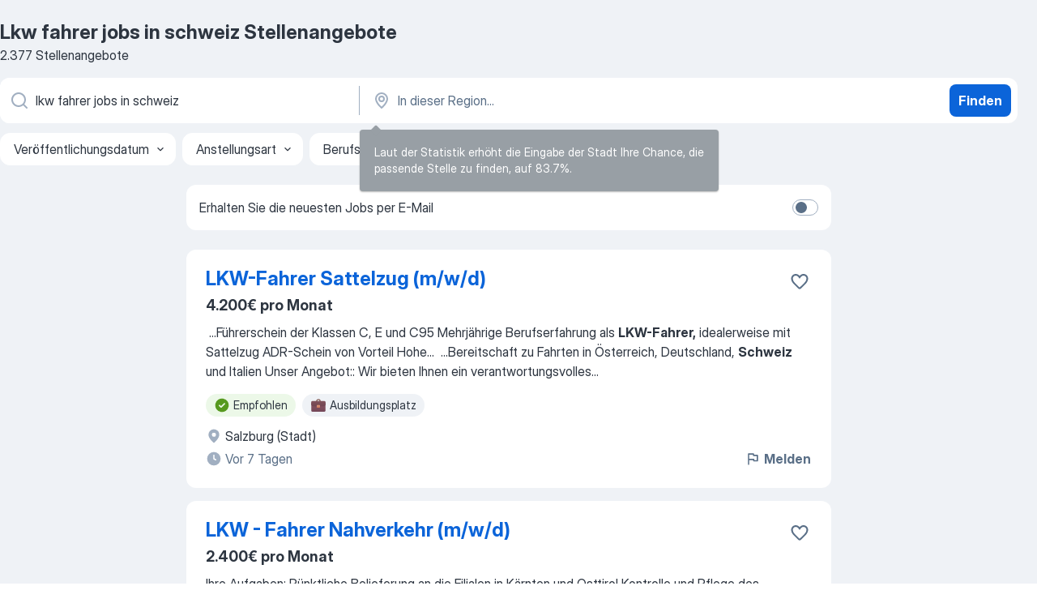

--- FILE ---
content_type: text/html
request_url: https://at.jooble.org/stellenangebote-lkw-fahrer-jobs-in-schweiz
body_size: 89725
content:
<!DOCTYPE html><html lang="de" xmlns="http://www.w3.org/1999/xhtml"><head><meta charset="utf-8"><link data-chunk="app" rel="stylesheet" href="/assets/app.7324e65269e8202330a9.css"><link data-chunk="SERP" rel="stylesheet" href="/assets/SERP.04657a1bc3acf7120258.css"><meta name="viewport" content="width=device-width,initial-scale=1.0,maximum-scale=5" /><meta property="og:site_name" content="Jooble" /><meta property="og:locale" content="de" /><meta property="og:type" content="website" /><meta name="msvalidate.01" content="4E93DB804C5CCCD5B3AFF7486D4B2757" /><meta name="format-detection" content="telephone=no"><link rel="preconnect" href="https://www.googletagmanager.com" /><link rel="preconnect" href="https://www.google-analytics.com" /><link rel="dns-prefetch" href="https://www.google.com" /><link rel="dns-prefetch" href="https://apis.google.com" /><link rel="dns-prefetch" href="https://connect.facebook.net" /><link rel="dns-prefetch" href="https://www.facebook.com" /><link href="https://data-at.jooble.org/assets/fonts/inter-display.css" rel="stylesheet"><link href="https://data-at.jooble.org/assets/fonts/segoe.css" rel="stylesheet"><link rel="apple-touch-icon" href="/assets/images/favicon/ua/apple-touch-icon.png?v=4" /><link rel="apple-touch-icon" sizes="57x57" href="/assets/images/favicon/ua/apple-touch-icon-57x57.png?v=4" /><link rel="apple-touch-icon" sizes="60x60" href="/assets/images/favicon/ua/apple-touch-icon-60x60.png?v=4" /><link rel="apple-touch-icon" sizes="72x72" href="/assets/images/favicon/ua/apple-touch-icon-72x72.png?v=4" /><link rel="apple-touch-icon" sizes="76x76" href="/assets/images/favicon/ua/apple-touch-icon-76x76.png?v=4" /><link rel="apple-touch-icon" sizes="114x114" href="/assets/images/favicon/ua/apple-touch-icon-114x114.png?v=4" /><link rel="apple-touch-icon" sizes="120x120" href="/assets/images/favicon/ua/apple-touch-icon-120x120.png?v=4" /><link rel="apple-touch-icon" sizes="144x144" href="/assets/images/favicon/ua/apple-touch-icon-144x144.png?v=4" /><link rel="apple-touch-icon" sizes="152x152" href="/assets/images/favicon/ua/apple-touch-icon-152x152.png?v=4" /><link rel="apple-touch-icon" sizes="180x180" href="/assets/images/favicon/ua/apple-touch-icon-180x180.png?v=4" /><link rel="icon" type="image/png" sizes="16x16" href="/assets/images/favicon/ua/favicon-16x16.png?v=4"><link rel="icon" type="image/png" sizes="32x32" href="/assets/images/favicon/ua/favicon-32x32.png?v=4"><link rel="icon" type="image/png" sizes="48x48" href="/assets/images/favicon/ua/android-chrome-48x48.png?v=4"><link rel="icon" type="image/png" sizes="96x96" href="/assets/images/favicon/ua/android-chrome-96x96.png?v=4"><link rel="icon" type="image/png" sizes="144x144" href="/assets/images/favicon/ua/android-chrome-144x144.png?v=4"><link rel="icon" type="image/png" sizes="192x192" href="/assets/images/favicon/ua/android-chrome-192x192.png?v=4"><link rel="icon" type="image/png" sizes="194x194" href="/assets/images/favicon/ua/favicon-194x194.png?v=4"><link rel="icon" type="image/png" sizes="256x256" href="/assets/images/favicon/ua/android-chrome-256x256.png?v=4"><link rel="icon" type="image/png" sizes="384x384" href="/assets/images/favicon/ua/android-chrome-384x384.png?v=4"><link rel="icon" type="image/png" sizes="512x512" href="/assets/images/favicon/ua/android-chrome-512x512.png?v=4"><link rel="shortcut icon" type="image/x-icon" href="/assets/images/favicon/ua/favicon-ua.ico?v=4"><link rel="icon" href="/assets/images/favicon/ua/icon.svg?v=4" sizes="any" type="image/svg+xml"><meta name="msapplication-tooltip" content="Jooble"><meta name="msapplication-config" content="/browserconfig.xml"><meta name="msapplication-TileColor" content="#ffffff"><meta name="msapplication-TileImage" content="/assets/images/favicon/ua/mstile-144x144.png?v=4"><meta name="theme-color" content="#ffffff"><meta name="ir-site-verification-token" content="-1337664224"><script type="text/javascript" charset="utf-8">(function(g,o){g[o]=g[o]||function(){(g[o]['q']=g[o]['q']||[]).push(arguments)},g[o]['t']=1*new Date})(window,'_googCsa'); </script><script>!function(){if('PerformanceLongTaskTiming' in window) {var g=window.__tti={e:[]};g.o = new PerformanceObserver(function(l){g.e = g.e.concat(l.getEntries())});g.o.observe({entryTypes:['longtask']})}}();</script><script>!function(){var e,t,n,i,r={passive:!0,capture:!0},a=new Date,o=function(){i=[],t=-1,e=null,f(addEventListener)},c=function(i,r){e||(e=r,t=i,n=new Date,f(removeEventListener),u())},u=function(){if(t>=0&&t<n-a){var r={entryType:"first-input",name:e.type,target:e.target,cancelable:e.cancelable,startTime:e.timeStamp,processingStart:e.timeStamp+t};i.forEach((function(e){e(r)})),i=[]}},s=function(e){if(e.cancelable){var t=(e.timeStamp>1e12?new Date:performance.now())-e.timeStamp;"pointerdown"==e.type?function(e,t){var n=function(){c(e,t),a()},i=function(){a()},a=function(){removeEventListener("pointerup",n,r),removeEventListener("pointercancel",i,r)};addEventListener("pointerup",n,r),addEventListener("pointercancel",i,r)}(t,e):c(t,e)}},f=function(e){["mousedown","keydown","touchstart","pointerdown"].forEach((function(t){return e(t,s,r)}))},p="hidden"===document.visibilityState?0:1/0;addEventListener("visibilitychange",(function e(t){"hidden"===document.visibilityState&&(p=t.timeStamp,removeEventListener("visibilitychange",e,!0))}),!0);o(),self.webVitals={firstInputPolyfill:function(e){i.push(e),u()},resetFirstInputPolyfill:o,get firstHiddenTime(){return p}}}();</script><title data-rh="true">Dringend! Lkw fahrer jobs in schweiz Stellenangebote - Januar 2026 - Jooble</title><link data-rh="true" rel="canonical" href="https://at.jooble.org/stellenangebote-lkw-fahrer-jobs-in-schweiz"/><meta data-rh="true" name="keywords" content="Lkw fahrer jobs in schweiz Stellenangebote, Lkw fahrer jobs in schweiz Jobs, Stellenangebote, Jobs"/><meta data-rh="true" name="description" content="Jobs: Lkw fahrer jobs in schweiz • Umfangreiche Auswahl von 38.000+ aktuellen Stellenangeboten in Österreich und im Ausland • Schnelle &amp; Kostenlose Jobsuche • Führende Arbeitgeber • Vollzeit-, Teilzeit- und temporäre Anstellung • Konkurrenzfähiges Gehalt • Job-Mail-Service • Jobs als: Lkw fahrer jobs in schweiz - jetzt finden!"/><meta data-rh="true" name="robots" content="noindex"/><meta data-rh="true" property="og:image" content="/assets/images/open_graph/og_image.png"/><meta data-rh="true" property="og:url" content="https://at.jooble.org/stellenangebote-lkw-fahrer-jobs-in-schweiz"/><meta data-rh="true" property="og:title" content="Dringend! Lkw fahrer jobs in schweiz Stellenangebote - Januar 2026 - Jooble"/><meta data-rh="true" property="og:description" content="Jobs: Lkw fahrer jobs in schweiz • Umfangreiche Auswahl von 38.000+ aktuellen Stellenangeboten in Österreich und im Ausland • Schnelle &amp; Kostenlose Jobsuche • Führende Arbeitgeber • Vollzeit-, Teilzeit- und temporäre Anstellung • Konkurrenzfähiges Gehalt • Job-Mail-Service • Jobs als: Lkw fahrer jobs in schweiz - jetzt finden!"/><script data-rh="true" type="application/ld+json">{"@context":"https://schema.org","@type":"BreadcrumbList","itemListElement":[[{"@type":"ListItem","position":1,"item":{"@id":"https://at.jooble.org","name":"Stellenangebote"}},{"@type":"ListItem","position":2,"item":{"name":"Lkw fahrer jobs in schweiz"}}]]}</script><script data-rh="true" type="application/ld+json">{"@context":"https://schema.org","@type":"ItemList","numberOfItems":2377,"itemListElement":[[{"@type":"ListItem","position":1,"url":"https://at.jooble.org/jdp/749460443033735800/LKW+Fahrer-Sattelzug-(m%2Fw%2Fd)-Salzburg-(Stadt)"},{"@type":"ListItem","position":2,"url":"https://at.jooble.org/jdp/-8823994662651273318/LKW-+-Fahrer-Nahverkehr-(m%2Fw%2Fd)-Sankt-Veit-an-der-Glan"},{"@type":"ListItem","position":3,"url":"https://at.jooble.org/jdp/7751067466757129433/Mitarbeiter-mit-C+Schein-(m%2Fw%2Fd)-Maria-Saal"},{"@type":"ListItem","position":4,"url":"https://at.jooble.org/rjdp/1433549176203704356/LKW+Fahrer*in-Fernverkehr-Rainbach-im-M%C3%BChlkreis"},{"@type":"ListItem","position":5,"url":"https://at.jooble.org/jdp/8697204324043177180/Hinter-dem-Steuer%3A-Werde-Berufskraftfahrer%2FLKW+Fahrer-in-%C3%96sterreich-%C3%96sterreich"},{"@type":"ListItem","position":6,"url":"https://at.jooble.org/jdp/548743263032123193/LKW+-Chauffeur%2Fin-Kat.-C%2FE-CH+Verkehr-%26-St%C3%BCckgut-Sankt-Paul-im-Lavanttal"},{"@type":"ListItem","position":7,"url":"https://at.jooble.org/rjdp/-3213674385251556505/LKW+Fahrer*in-Fernverkehr-Judendorf+Stra%C3%9Fengel%2C-Gratwein+Stra%C3%9Fengel"},{"@type":"ListItem","position":8,"url":"https://at.jooble.org/rjdp/1272303957123451946/Fahrer%2Fin-(F%C3%BChrerschein-C)-in-Vollzeit-Retz"},{"@type":"ListItem","position":9,"url":"https://at.jooble.org/rjdp/-7168225045358306319/Lkw-Fahrer%2Fin-C-Klagenfurt-am-W%C3%B6rthersee"},{"@type":"ListItem","position":10,"url":"https://at.jooble.org/jdp/-4952840837984963832/LKW+Ladekran+Fahrer%2Fin-Pettenbach"},{"@type":"ListItem","position":11,"url":"https://at.jooble.org/desc/2624329798569090239"},{"@type":"ListItem","position":12,"url":"https://at.jooble.org/jdp/-1915986082408605171/LKW-+-Fahrer-(-m%2Fw-)-+-30h%2FWo-bis-VZ-Adnet"},{"@type":"ListItem","position":13,"url":"https://at.jooble.org/jdp/-2444951596925224437/LKW-Fahrer-(m%2Fw%2Fd)-Glanegg"},{"@type":"ListItem","position":14,"url":"https://at.jooble.org/jdp/-6265993668367839138/LKW+Fahrer-m%2Fw%2Fd-Dornbirn"},{"@type":"ListItem","position":15,"url":"https://at.jooble.org/rjdp/-1297052032844423152/Lkw-Fahrer%2Fin-C-Ober%C3%B6sterreich"},{"@type":"ListItem","position":16,"url":"https://at.jooble.org/rjdp/-3285407555904677514/Lkw-Fahrer%2Fin-C-Innsbruck+Land-(Bezirk)"},{"@type":"ListItem","position":17,"url":"https://at.jooble.org/rjdp/5857958210307084452/Lkw-Fahrer%2Fin-C-Innsbruck+Land-(Bezirk)"},{"@type":"ListItem","position":18,"url":"https://at.jooble.org/jdp/2663787670990730228/LKW+Fahrer(in)-mit-Kranschein-Steinach-am-Brenner"},{"@type":"ListItem","position":19,"url":"https://at.jooble.org/rjdp/597040647174239741/Lkw-Fahrer%2Fin-C-Wien"},{"@type":"ListItem","position":20,"url":"https://at.jooble.org/desc/8410663157800778124"},{"@type":"ListItem","position":21,"url":"https://at.jooble.org/jdp/7753204423653872963/LKW+Fahrer-(m%2Fw%2Fd)-mit-ADR+Schein-Sinabelkirchen"},{"@type":"ListItem","position":22,"url":"https://at.jooble.org/rjdp/7427924713463068425/Lkw-Fahrer%2Fin-C-M%C3%B6dling"},{"@type":"ListItem","position":23,"url":"https://at.jooble.org/jdp/3172720210388652192/LKW+Fahrer-(m%2Fw%2Fd)-Wien-2.-Bezirk-(Leopoldstadt)"},{"@type":"ListItem","position":24,"url":"https://at.jooble.org/rjdp/-2479986742749199995/Lkw-Fahrer%2Fin-C-Mistelbach"},{"@type":"ListItem","position":25,"url":"https://at.jooble.org/rjdp/-3645496260720926916/Lkw-Fahrer%2Fin-C-Klagenfurt-am-W%C3%B6rthersee"},{"@type":"ListItem","position":26,"url":"https://at.jooble.org/rjdp/-415263351590871278/Lkw-Fahrer%2Fin-C-Neustift-im-Stubaital"},{"@type":"ListItem","position":27,"url":"https://at.jooble.org/jdp/1994710879605793554/LKW+Fahrer-M%C3%BCllwagen-(m%2Fw%2Fd)-Hofst%C3%A4tten-an-der-Raab"},{"@type":"ListItem","position":28,"url":"https://at.jooble.org/jdp/-2661254658048656277/LKW-Fahrer%3Ain-(Tankwagen)-Zell-am-See-(Bezirk)"},{"@type":"ListItem","position":29,"url":"https://at.jooble.org/rjdp/-4133730657629691237/Lkw-Fahrer%2Fin-C-Rietz"},{"@type":"ListItem","position":30,"url":"https://at.jooble.org/jdp/-3942641979767326558/LKW+Fahrer-(m%2Fw%2Fd)-f%C3%BCr-Kranauto-oder-Sattelzug-oder-H%C3%A4ngerzug-Itter"}]]}</script></head><body ondragstart="return false"><div id="app"><div class="zR2N9v"><div class="_1G2nM4"><div></div><div id="serpContainer" class="_0CG45k"><div class="+MdXgT"><header class="VavEB9"><div class="qD9dwK"><h1 class="_518B8Z">Lkw fahrer jobs in schweiz Stellenangebote</h1><div company="p" class="cXVOTD">2.377 Stellenangebote</div></div><div class=""><form class="CXE+FW" data-test-name="_searchForm"><div class="tXoMlu"><div class="kySr3o EIHqTW"><div class="H-KSNn"><div class="Y6LTZC RKazSn"><div class="_0vIToK"><svg class="BC4g2E abyhUO gexuVd kPZVKg"><use xlink:href="/assets/sprite.1oxueCVBzlo-hocQRlhy.svg#icon-magnifier-usage"></use></svg><input id="input_:R55j8h:" class="_2cXMBT aHpE4r _5sX2B+" placeholder="Ich suche nach Stellenangeboten..." type="text" spellcheck="false" name="keyword" autoComplete="off" autoCapitalize="off" data-test-name="_searchFormKeywordInput" aria-label="Bitte geben Sie an, welche Art von Stelle Sie suchen" value="lkw fahrer jobs in schweiz"/></div></div></div></div><div class="kySr3o _9+Weu7"><div class="H-KSNn"><div class="Y6LTZC RKazSn"><div class="_0vIToK"><svg class="BC4g2E abyhUO gexuVd kPZVKg"><use xlink:href="/assets/sprite.1oxueCVBzlo-hocQRlhy.svg#icon-map_marker-usage"></use></svg><input id="tbRegion" class="_2cXMBT aHpE4r _5sX2B+" placeholder="In dieser Region..." type="text" spellcheck="false" name="region" autoComplete="off" autoCapitalize="off" data-test-name="_searchFormRegionInput" aria-label="Wählen Sie den Ort aus, in dem Sie Job suchen" value=""/></div></div></div></div></div><button type="submit" class="VMdYVt i6dNg1 oUsVL7 xVPKbj ZuTpxY">Finden</button></form></div><div class="p7hDF8"><div class="apmZrt" data-test-name="_smartTagsFilter" role="region" aria-label="Filters"><button type="button" class="wYznI5"><span class="_1apRDx">Veröffentlichungsdatum</span><svg class="KaSFrq DuJhnH GM7Sgs _398Jb4"><use xlink:href="/assets/sprite.1oxueCVBzlo-hocQRlhy.svg#icon-chevron_down-usage"></use></svg></button><button type="button" class="wYznI5"><span class="_1apRDx">Anstellungsart</span><svg class="KaSFrq DuJhnH GM7Sgs _398Jb4"><use xlink:href="/assets/sprite.1oxueCVBzlo-hocQRlhy.svg#icon-chevron_down-usage"></use></svg></button><button type="button" class="wYznI5"><span class="_1apRDx">Berufserfahrung</span><svg class="KaSFrq DuJhnH GM7Sgs _398Jb4"><use xlink:href="/assets/sprite.1oxueCVBzlo-hocQRlhy.svg#icon-chevron_down-usage"></use></svg></button><button type="button" class="wYznI5"><span class="_1apRDx">Anstellungsart</span><svg class="KaSFrq DuJhnH GM7Sgs _398Jb4"><use xlink:href="/assets/sprite.1oxueCVBzlo-hocQRlhy.svg#icon-chevron_down-usage"></use></svg></button><button type="button" class="wYznI5"><span class="_1apRDx">Gehalt</span><svg class="KaSFrq DuJhnH GM7Sgs _398Jb4"><use xlink:href="/assets/sprite.1oxueCVBzlo-hocQRlhy.svg#icon-chevron_down-usage"></use></svg></button></div></div></header><div class="y+s7YY"><div class="Amjssv"><main class="toVmC+" role="main"><div class="NeCPdn" id="topBarContainer"><div class="dKIuea"><div class="pfddcp xPgV1+"><div class="Z7rxKJ"><span class="ahUpuK"> Erhalten Sie die neuesten Jobs per E-Mail </span><div class="rV3P9b H6hBvI RDT4pD seXaaO"><input id="SubscriptionSwitcher" type="checkbox" tabindex="-1" aria-label="SubscriptionSwitcher"/><label for="SubscriptionSwitcher" tabindex="0" role="switch" aria-checked="false" data-focus-target="SubscriptionSwitcher"><span data-switch="pill" data-caption="false"><span data-switch="round"></span></span></label></div></div></div></div></div><div class="bXbgrv" id="serpContent"><div><div class="infinite-scroll-component__outerdiv"><div class="infinite-scroll-component ZbPfXY _serpContentBlock" style="height:auto;overflow:auto;-webkit-overflow-scrolling:touch"><div><ul class="kiBEcn"><li></li><li><div id="749460443033735800" data-test-name="_jobCard" class="+n4WEb rHG1ci"><div class="_9q4Aij"><h2 class="jA9gFS dUatPc"><a class="_8w9Ce2 tUC4Fj _6i4Nb0 wtCvxI job_card_link" target="_blank" href="https://at.jooble.org/jdp/749460443033735800/LKW+Fahrer-Sattelzug-(m%2Fw%2Fd)-Salzburg-(Stadt)">LKW-Fahrer Sattelzug (m/w/d)</a></h2><div class="_5A-eEY"><div class="Bdpujj"><button type="button" class="ZapzXe _9WpygY XEfYdx JFkX+L vMdXr7 RNbuqd" data-test-name="jobFavoritesButton__749460443033735800" aria-label="Die Stellenanzeige wurde zu den Favoriten hinzugefügt"><span class="H2e2t1 +gVFyQ"><svg class="KaSFrq JAzKjj _0ng4na"><use xlink:href="/assets/sprite.1oxueCVBzlo-hocQRlhy.svg#icon-heart_outline-usage"></use></svg></span></button></div></div></div><div><div class="QZH8mt"><p class="b97WnG">4.200€ pro Monat</p><div class="GEyos4">&nbsp;...<span>Führerschein der Klassen C, E und C95
 Mehrjährige Berufserfahrung als </span><b>LKW-Fahrer,</b><span> idealerweise mit Sattelzug 
 ADR-Schein von Vorteil 
 Hohe</span>...&nbsp;&nbsp;...<span>Bereitschaft zu Fahrten in Österreich, Deutschland, </span><b>Schweiz </b><span>und Italien 
 Unser Angebot:: Wir bieten Ihnen ein verantwortungsvolles</span>...&nbsp;</div><div class="rvi8+s"><div class="tXxXy-"><div data-name="suggested" data-test-name="_highlightedTag" class="K8ZLnh tag fT460t"><svg class="KaSFrq DuJhnH GeatqJ"><use xlink:href="/assets/sprite.1oxueCVBzlo-hocQRlhy.svg#icon-check_match-usage"></use></svg>Empfohlen</div><div data-name="ausbildungsplatz" data-test-name="_jobTag" class="K8ZLnh tag _7Amkfs"><div class="uE1IG0" style="background-image:url(/assets/images/tagIconsNew/emoji_briefcase.svg)"></div>Ausbildungsplatz</div></div></div></div><div class="L4BhzZ wrapper__new_tags_design bLrJMm"><div class="j+648w"><button type="button" class="ZapzXe _9WpygY JFkX+L vMdXr7 _9ofHq7" data-test-name="_reportJobButtonSerp"><span class="H2e2t1 w87w0E"><svg class="KaSFrq xY3sEm _0ng4na cS9jE1"><use xlink:href="/assets/sprite.1oxueCVBzlo-hocQRlhy.svg#icon-flag-usage"></use></svg></span>Melden</button></div><div class="E6E0jY"><div class="blapLw gj1vO6 fhg31q nxYYVJ" tabindex="-1"><svg class="BC4g2E c6AqqO gexuVd kE3ssB DlQ0Ty icon_gray_soft mdorqd"><use xlink:href="/assets/sprite.1oxueCVBzlo-hocQRlhy.svg#icon-map_marker_filled-usage"></use></svg><div class="caption NTRJBV">Salzburg (Stadt)</div></div><div class="blapLw gj1vO6 fhg31q fGYTou"><svg class="BC4g2E c6AqqO gexuVd kE3ssB DlQ0Ty icon_gray_soft jjtReA"><use xlink:href="/assets/sprite.1oxueCVBzlo-hocQRlhy.svg#icon-clock_filled-usage"></use></svg><div class="caption Vk-5Da">Vor 7 Tagen</div></div></div></div></div></div></li><li><div id="-8823994662651273318" data-test-name="_jobCard" class="+n4WEb rHG1ci"><div class="_9q4Aij"><h2 class="jA9gFS dUatPc"><a class="_8w9Ce2 tUC4Fj _6i4Nb0 wtCvxI job_card_link" target="_blank" href="https://at.jooble.org/jdp/-8823994662651273318/LKW-+-Fahrer-Nahverkehr-(m%2Fw%2Fd)-Sankt-Veit-an-der-Glan">LKW - Fahrer Nahverkehr (m/w/d)</a></h2><div class="_5A-eEY"><div class="Bdpujj"><button type="button" class="ZapzXe _9WpygY XEfYdx JFkX+L vMdXr7 RNbuqd" data-test-name="jobFavoritesButton__-8823994662651273318" aria-label="Die Stellenanzeige wurde zu den Favoriten hinzugefügt"><span class="H2e2t1 +gVFyQ"><svg class="KaSFrq JAzKjj _0ng4na"><use xlink:href="/assets/sprite.1oxueCVBzlo-hocQRlhy.svg#icon-heart_outline-usage"></use></svg></span></button></div></div></div><div><div class="QZH8mt"><p class="b97WnG">2.400€ pro Monat</p><div class="GEyos4"> Ihre Aufgaben: 
 Pünktliche Belieferung an die Filialen in Kärnten und Osttirol 
 Kontrolle und Pflege des zugewiesenenen Fahrzeugs 
 Selbstständiges Be- und Entladen 
 Rücknahme von Leergut und Wertstoffen zur ordnungsgemäßen Rückführung an den Logistikstandort 
...</div><div class="rvi8+s"><div class="tXxXy-"><div data-name="suggested" data-test-name="_highlightedTag" class="K8ZLnh tag fT460t"><svg class="KaSFrq DuJhnH GeatqJ"><use xlink:href="/assets/sprite.1oxueCVBzlo-hocQRlhy.svg#icon-check_match-usage"></use></svg>Empfohlen</div><div data-name="vollzeit" data-test-name="_jobTag" class="K8ZLnh tag _7Amkfs"><div class="uE1IG0" style="background-image:url(/assets/images/tagIconsNew/emoji_briefcase.svg)"></div>Vollzeit</div><div data-name="selbstaendige_taetigkeit" data-test-name="_jobTag" class="K8ZLnh tag _7Amkfs"><div class="uE1IG0" style="background-image:url(/assets/images/tagIconsNew/emoji_briefcase.svg)"></div>Selbständige Tätigkeit</div><div data-name="weiterbildungsstelle" data-test-name="_jobTag" class="K8ZLnh tag _7Amkfs"><div class="uE1IG0" style="background-image:url(/assets/images/tagIconsNew/emoji_briefcase.svg)"></div>Weiterbildung</div></div></div></div><div class="L4BhzZ wrapper__new_tags_design bLrJMm"><div class="j+648w"><button type="button" class="ZapzXe _9WpygY JFkX+L vMdXr7 _9ofHq7" data-test-name="_reportJobButtonSerp"><span class="H2e2t1 w87w0E"><svg class="KaSFrq xY3sEm _0ng4na cS9jE1"><use xlink:href="/assets/sprite.1oxueCVBzlo-hocQRlhy.svg#icon-flag-usage"></use></svg></span>Melden</button></div><div class="E6E0jY"><div class="pXyhD4 VeoRvG"><div class="heru4z"><p class="z6WlhX" data-test-name="_companyName">Arbeiterring Personalbereitstellung GmbH</p></div></div><div class="blapLw gj1vO6 fhg31q nxYYVJ" tabindex="-1"><svg class="BC4g2E c6AqqO gexuVd kE3ssB DlQ0Ty icon_gray_soft mdorqd"><use xlink:href="/assets/sprite.1oxueCVBzlo-hocQRlhy.svg#icon-map_marker_filled-usage"></use></svg><div class="caption NTRJBV">Sankt Veit an der Glan</div></div><div class="blapLw gj1vO6 fhg31q fGYTou"><svg class="BC4g2E c6AqqO gexuVd kE3ssB DlQ0Ty icon_gray_soft jjtReA"><use xlink:href="/assets/sprite.1oxueCVBzlo-hocQRlhy.svg#icon-clock_filled-usage"></use></svg><div class="caption Vk-5Da">Vor 6 Tagen</div></div></div></div></div></div></li><li><div id="7751067466757129433" data-test-name="_jobCard" class="+n4WEb rHG1ci"><div class="_9q4Aij"><h2 class="jA9gFS dUatPc"><a class="_8w9Ce2 tUC4Fj _6i4Nb0 wtCvxI job_card_link" target="_blank" href="https://at.jooble.org/jdp/7751067466757129433/Mitarbeiter-mit-C+Schein-(m%2Fw%2Fd)-Maria-Saal">Mitarbeiter mit C-Schein (m/w/d)</a></h2><div class="_5A-eEY"><div class="Bdpujj"><button type="button" class="ZapzXe _9WpygY XEfYdx JFkX+L vMdXr7 RNbuqd" data-test-name="jobFavoritesButton__7751067466757129433" aria-label="Die Stellenanzeige wurde zu den Favoriten hinzugefügt"><span class="H2e2t1 +gVFyQ"><svg class="KaSFrq JAzKjj _0ng4na"><use xlink:href="/assets/sprite.1oxueCVBzlo-hocQRlhy.svg#icon-heart_outline-usage"></use></svg></span></button></div></div></div><div><div class="QZH8mt"><div class="GEyos4">&nbsp;...<span>Teamfhigkeit   
 Der Stelle entsprechende Deutschkenntnisse 
 Aufgabenbeschreibung 
 
 Transport von Rollcontainern auf dem Gelnde mit dem </span><b>LKW </b><span>  
 Rollcontainer Reparatur 
 Wir bieten 
 
 Vollzeitbeschftigung (38,5 h/Woche) von Montag-Freitag   
 Der</span>...&nbsp;</div><div class="rvi8+s"><div class="tXxXy-"><div data-name="suggested" data-test-name="_highlightedTag" class="K8ZLnh tag fT460t"><svg class="KaSFrq DuJhnH GeatqJ"><use xlink:href="/assets/sprite.1oxueCVBzlo-hocQRlhy.svg#icon-check_match-usage"></use></svg>Empfohlen</div></div></div></div><div class="L4BhzZ wrapper__new_tags_design bLrJMm"><div class="j+648w"><button type="button" class="ZapzXe _9WpygY JFkX+L vMdXr7 _9ofHq7" data-test-name="_reportJobButtonSerp"><span class="H2e2t1 w87w0E"><svg class="KaSFrq xY3sEm _0ng4na cS9jE1"><use xlink:href="/assets/sprite.1oxueCVBzlo-hocQRlhy.svg#icon-flag-usage"></use></svg></span>Melden</button></div><div class="E6E0jY"><div class="blapLw gj1vO6 fhg31q nxYYVJ" tabindex="-1"><svg class="BC4g2E c6AqqO gexuVd kE3ssB DlQ0Ty icon_gray_soft mdorqd"><use xlink:href="/assets/sprite.1oxueCVBzlo-hocQRlhy.svg#icon-map_marker_filled-usage"></use></svg><div class="caption NTRJBV">Maria Saal</div></div><div class="blapLw gj1vO6 fhg31q fGYTou"><svg class="BC4g2E c6AqqO gexuVd kE3ssB DlQ0Ty icon_gray_soft jjtReA"><use xlink:href="/assets/sprite.1oxueCVBzlo-hocQRlhy.svg#icon-clock_filled-usage"></use></svg><div class="caption Vk-5Da">Vor 3 Tagen</div></div></div></div></div></div></li><li><div id="4060704682638174131" data-test-name="_jobCard" class="+n4WEb rHG1ci"><div class="_9q4Aij"><h2 class="jA9gFS dUatPc"><a class="_8w9Ce2 tUC4Fj _6i4Nb0 wtCvxI job_card_link" target="_blank" href="https://at.jooble.org/rjdp/1433549176203704356/LKW+Fahrer*in-Fernverkehr-Rainbach-im-M%C3%BChlkreis">LKW-Fahrer*in Fernverkehr</a></h2><div class="_5A-eEY"><div class="Bdpujj"><button type="button" class="ZapzXe _9WpygY XEfYdx JFkX+L vMdXr7 RNbuqd" data-test-name="jobFavoritesButton__4060704682638174131" aria-label="Die Stellenanzeige wurde zu den Favoriten hinzugefügt"><span class="H2e2t1 +gVFyQ"><svg class="KaSFrq JAzKjj _0ng4na"><use xlink:href="/assets/sprite.1oxueCVBzlo-hocQRlhy.svg#icon-heart_outline-usage"></use></svg></span></button></div></div></div><div><div class="QZH8mt"><p class="b97WnG">2.949€ pro Monat</p><div class="GEyos4">&nbsp;...<b>LKW-Fahrer </b><span>(m/w/d) für internationalen Fernverkehr innerhalb Europas  Zur Unterstützung unseres Teams suchen wir eine/n LKW-Fahrer/in</span>...&nbsp;&nbsp;...<span>unserer Waren zu Kunden und Handelspartnern (z. B. Deutschland, </span><b>Schweiz,</b><span> Belgien, Italien, Polen u. a.).  
 
 Deine Aufgaben:</span>...&nbsp;</div><div class="rvi8+s"><div class="tXxXy-"><div data-name="suggested" data-test-name="_highlightedTag" class="K8ZLnh tag fT460t"><svg class="KaSFrq DuJhnH GeatqJ"><use xlink:href="/assets/sprite.1oxueCVBzlo-hocQRlhy.svg#icon-check_match-usage"></use></svg>Empfohlen</div><div data-name="vollzeit" data-test-name="_jobTag" class="K8ZLnh tag _7Amkfs"><div class="uE1IG0" style="background-image:url(/assets/images/tagIconsNew/emoji_briefcase.svg)"></div>Vollzeit</div><div data-name="selbstaendige_taetigkeit" data-test-name="_jobTag" class="K8ZLnh tag _7Amkfs"><div class="uE1IG0" style="background-image:url(/assets/images/tagIconsNew/emoji_briefcase.svg)"></div>Selbständige Tätigkeit</div><div data-name="im_ausland" data-test-name="_jobTag" class="K8ZLnh tag _7Amkfs"><div class="uE1IG0" style="background-image:url(/assets/images/tagIconsNew/emoji_round_pushpin.svg)"></div>Im Ausland</div><div data-name="flexible_arbeitszeit" data-test-name="_jobTag" class="K8ZLnh tag _7Amkfs"><div class="uE1IG0" style="background-image:url(/assets/images/tagIconsNew/emoji_tear_off_calendar.svg)"></div>Flexible Arbeitszeit</div></div></div></div><div class="L4BhzZ wrapper__new_tags_design bLrJMm"><div class="j+648w"><button type="button" class="ZapzXe _9WpygY JFkX+L vMdXr7 _9ofHq7" data-test-name="_reportJobButtonSerp"><span class="H2e2t1 w87w0E"><svg class="KaSFrq xY3sEm _0ng4na cS9jE1"><use xlink:href="/assets/sprite.1oxueCVBzlo-hocQRlhy.svg#icon-flag-usage"></use></svg></span>Melden</button><img src="https://nl.jooble.org/logo/4379465757055168402.png" class="yUFQEM" aria-hidden="true" alt="dteCompanyLogo"/></div><div class="E6E0jY"><div class="pXyhD4 VeoRvG"><div class="heru4z"><p class="z6WlhX" data-test-name="_companyName">GÖWEIL Maschinenbau GmbH</p></div></div><div class="blapLw gj1vO6 fhg31q nxYYVJ" tabindex="-1"><svg class="BC4g2E c6AqqO gexuVd kE3ssB DlQ0Ty icon_gray_soft mdorqd"><use xlink:href="/assets/sprite.1oxueCVBzlo-hocQRlhy.svg#icon-map_marker_filled-usage"></use></svg><div class="caption NTRJBV">Rainbach im Mühlkreis</div></div><div class="blapLw gj1vO6 fhg31q fGYTou"><svg class="BC4g2E c6AqqO gexuVd kE3ssB DlQ0Ty icon_gray_soft jjtReA"><use xlink:href="/assets/sprite.1oxueCVBzlo-hocQRlhy.svg#icon-clock_filled-usage"></use></svg><div class="caption Vk-5Da">Vor einem Monat</div></div></div></div></div></div></li><li><div id="8697204324043177180" data-test-name="_jobCard" class="+n4WEb rHG1ci"><div class="_9q4Aij"><h2 class="jA9gFS dUatPc"><a class="_8w9Ce2 tUC4Fj _6i4Nb0 wtCvxI job_card_link" target="_blank" href="https://at.jooble.org/jdp/8697204324043177180/Hinter-dem-Steuer%3A-Werde-Berufskraftfahrer%2FLKW+Fahrer-in-%C3%96sterreich-%C3%96sterreich">Hinter dem Steuer: Werde Berufskraftfahrer/LKW-Fahrer in Österreich</a></h2><div class="_5A-eEY"><div class="Bdpujj"><button type="button" class="ZapzXe _9WpygY XEfYdx JFkX+L vMdXr7 RNbuqd" data-test-name="jobFavoritesButton__8697204324043177180" aria-label="Die Stellenanzeige wurde zu den Favoriten hinzugefügt"><span class="H2e2t1 +gVFyQ"><svg class="KaSFrq JAzKjj _0ng4na"><use xlink:href="/assets/sprite.1oxueCVBzlo-hocQRlhy.svg#icon-heart_outline-usage"></use></svg></span></button></div></div></div><div><div class="QZH8mt"><div class="GEyos4">Sie sind auf der Suche nach einer neuen Herausforderung im Bereich Transport und Logistik? Sie haben eine abgeschlossene Ausbildung als Berufskraftfahrer oder eine vergleichbare Qualifikation? Sie sind flexibel, zuverlässig und verantwortungsbewusst? Dann sind Sie bei uns...</div><div class="rvi8+s"><div class="tXxXy-"><div data-name="suggested" data-test-name="_highlightedTag" class="K8ZLnh tag fT460t"><svg class="KaSFrq DuJhnH GeatqJ"><use xlink:href="/assets/sprite.1oxueCVBzlo-hocQRlhy.svg#icon-check_match-usage"></use></svg>Empfohlen</div><div data-name="unbefristet" data-test-name="_jobTag" class="K8ZLnh tag _7Amkfs"><div class="uE1IG0" style="background-image:url(/assets/images/tagIconsNew/emoji_briefcase.svg)"></div>Unbefristete Arbeit</div><div data-name="selbstaendige_taetigkeit" data-test-name="_jobTag" class="K8ZLnh tag _7Amkfs"><div class="uE1IG0" style="background-image:url(/assets/images/tagIconsNew/emoji_briefcase.svg)"></div>Selbständige Tätigkeit</div><div data-name="flexible_arbeitszeit" data-test-name="_jobTag" class="K8ZLnh tag _7Amkfs"><div class="uE1IG0" style="background-image:url(/assets/images/tagIconsNew/emoji_tear_off_calendar.svg)"></div>Flexible Arbeitszeit</div></div></div></div><div class="L4BhzZ wrapper__new_tags_design bLrJMm"><div class="j+648w"><button type="button" class="ZapzXe _9WpygY JFkX+L vMdXr7 _9ofHq7" data-test-name="_reportJobButtonSerp"><span class="H2e2t1 w87w0E"><svg class="KaSFrq xY3sEm _0ng4na cS9jE1"><use xlink:href="/assets/sprite.1oxueCVBzlo-hocQRlhy.svg#icon-flag-usage"></use></svg></span>Melden</button></div><div class="E6E0jY"><div class="pXyhD4 VeoRvG"><div class="heru4z"><p class="z6WlhX" data-test-name="_companyName">TruckHero - Jobs in der Logistik</p></div></div><div class="blapLw gj1vO6 fhg31q nxYYVJ" tabindex="-1"><svg class="BC4g2E c6AqqO gexuVd kE3ssB DlQ0Ty icon_gray_soft mdorqd"><use xlink:href="/assets/sprite.1oxueCVBzlo-hocQRlhy.svg#icon-map_marker_filled-usage"></use></svg><div class="caption NTRJBV">Österreich</div></div><div class="blapLw gj1vO6 fhg31q fGYTou"><svg class="BC4g2E c6AqqO gexuVd kE3ssB DlQ0Ty icon_gray_soft jjtReA"><use xlink:href="/assets/sprite.1oxueCVBzlo-hocQRlhy.svg#icon-clock_filled-usage"></use></svg><div class="caption Vk-5Da">Vor 5 Tagen</div></div></div></div></div></div></li><li><div id="548743263032123193" data-test-name="_jobCard" class="+n4WEb rHG1ci"><div class="_9q4Aij"><h2 class="jA9gFS dUatPc"><a class="_8w9Ce2 tUC4Fj _6i4Nb0 wtCvxI job_card_link" target="_blank" href="https://at.jooble.org/jdp/548743263032123193/LKW+-Chauffeur%2Fin-Kat.-C%2FE-CH+Verkehr-%26-St%C3%BCckgut-Sankt-Paul-im-Lavanttal">LKW- Chauffeur/in Kat. C/E CH-Verkehr &amp; Stückgut</a></h2><div class="_5A-eEY"><div class="Bdpujj"><button type="button" class="ZapzXe _9WpygY XEfYdx JFkX+L vMdXr7 RNbuqd" data-test-name="jobFavoritesButton__548743263032123193" aria-label="Die Stellenanzeige wurde zu den Favoriten hinzugefügt"><span class="H2e2t1 +gVFyQ"><svg class="KaSFrq JAzKjj _0ng4na"><use xlink:href="/assets/sprite.1oxueCVBzlo-hocQRlhy.svg#icon-heart_outline-usage"></use></svg></span></button></div></div></div><div><div class="QZH8mt"><div class="GEyos4">&nbsp;...<span>Eberle Transport AG 
 Wir suchen einen engagierten </span><b>LKW-</b><span>Chauffeur für  Schweizverkehr   Stückgut  und  Teil- /Komplett-Ladungen.</span>...&nbsp;&nbsp;...<span>Tätigkeit 
 Sie übernehmen Fahrten Schweizweit  -  vorwiegend Deutsch-</span><b>Schweiz.</b><span> 
 Sie sind für die korrekte Ladung und Ladungssicherung</span>...&nbsp;</div><div class="rvi8+s"><div class="tXxXy-"><div data-name="suggested" data-test-name="_highlightedTag" class="K8ZLnh tag fT460t"><svg class="KaSFrq DuJhnH GeatqJ"><use xlink:href="/assets/sprite.1oxueCVBzlo-hocQRlhy.svg#icon-check_match-usage"></use></svg>Empfohlen</div><div data-name="festanstellung" data-test-name="_jobTag" class="K8ZLnh tag _7Amkfs"><div class="uE1IG0" style="background-image:url(/assets/images/tagIconsNew/emoji_briefcase.svg)"></div>Festanstellung</div></div></div></div><div class="L4BhzZ wrapper__new_tags_design bLrJMm"><div class="j+648w"><button type="button" class="ZapzXe _9WpygY JFkX+L vMdXr7 _9ofHq7" data-test-name="_reportJobButtonSerp"><span class="H2e2t1 w87w0E"><svg class="KaSFrq xY3sEm _0ng4na cS9jE1"><use xlink:href="/assets/sprite.1oxueCVBzlo-hocQRlhy.svg#icon-flag-usage"></use></svg></span>Melden</button></div><div class="E6E0jY"><div class="pXyhD4 VeoRvG"><div class="heru4z"><p class="z6WlhX" data-test-name="_companyName">Eberle Transport AG</p></div></div><div class="blapLw gj1vO6 fhg31q nxYYVJ" tabindex="-1"><svg class="BC4g2E c6AqqO gexuVd kE3ssB DlQ0Ty icon_gray_soft mdorqd"><use xlink:href="/assets/sprite.1oxueCVBzlo-hocQRlhy.svg#icon-map_marker_filled-usage"></use></svg><div class="caption NTRJBV">Sankt Paul im Lavanttal</div></div><div class="blapLw gj1vO6 fhg31q fGYTou"><svg class="BC4g2E c6AqqO gexuVd kE3ssB DlQ0Ty icon_gray_soft jjtReA"><use xlink:href="/assets/sprite.1oxueCVBzlo-hocQRlhy.svg#icon-clock_filled-usage"></use></svg><div class="caption Vk-5Da">Vor 27 Tagen</div></div></div></div></div></div></li><li><div id="1866660961902500571" data-test-name="_jobCard" class="+n4WEb rHG1ci"><div class="_9q4Aij"><h2 class="jA9gFS dUatPc"><a class="_8w9Ce2 tUC4Fj _6i4Nb0 wtCvxI job_card_link" target="_blank" href="https://at.jooble.org/rjdp/-3213674385251556505/LKW+Fahrer*in-Fernverkehr-Judendorf+Stra%C3%9Fengel%2C-Gratwein+Stra%C3%9Fengel">LKW-Fahrer*in Fernverkehr</a></h2><div class="_5A-eEY"><div class="Bdpujj"><button type="button" class="ZapzXe _9WpygY XEfYdx JFkX+L vMdXr7 RNbuqd" data-test-name="jobFavoritesButton__1866660961902500571" aria-label="Die Stellenanzeige wurde zu den Favoriten hinzugefügt"><span class="H2e2t1 +gVFyQ"><svg class="KaSFrq JAzKjj _0ng4na"><use xlink:href="/assets/sprite.1oxueCVBzlo-hocQRlhy.svg#icon-heart_outline-usage"></use></svg></span></button></div></div></div><div><div class="QZH8mt"><p class="b97WnG">10,2€ pro Stunde</p><div class="GEyos4">&nbsp;...<span>Firma Neubauer Trans Gmbh, ein
kompetenter, sicherer und
zuverlässiger Partner für
Transporte, sucht 
1 </span><b>LKW Fahrer/</b><span>in im Fernverkehr Italien,
Deutschland, </span><b>Schweiz,</b><span> Benelux,
Frankreich 
Geboten wird eine
Vollzeitbeschäftigung,
Arbeitszeiten nach Absprache. 
Angaben des</span>...&nbsp;</div><div class="rvi8+s"><div class="tXxXy-"><div data-name="suggested" data-test-name="_highlightedTag" class="K8ZLnh tag fT460t"><svg class="KaSFrq DuJhnH GeatqJ"><use xlink:href="/assets/sprite.1oxueCVBzlo-hocQRlhy.svg#icon-check_match-usage"></use></svg>Empfohlen</div><div data-name="vollzeit" data-test-name="_jobTag" class="K8ZLnh tag _7Amkfs"><div class="uE1IG0" style="background-image:url(/assets/images/tagIconsNew/emoji_briefcase.svg)"></div>Vollzeit</div><div data-name="flexible_arbeitszeit" data-test-name="_jobTag" class="K8ZLnh tag _7Amkfs"><div class="uE1IG0" style="background-image:url(/assets/images/tagIconsNew/emoji_tear_off_calendar.svg)"></div>Flexible Arbeitszeit</div></div></div></div><div class="L4BhzZ wrapper__new_tags_design bLrJMm"><div class="j+648w"><button type="button" class="ZapzXe _9WpygY JFkX+L vMdXr7 _9ofHq7" data-test-name="_reportJobButtonSerp"><span class="H2e2t1 w87w0E"><svg class="KaSFrq xY3sEm _0ng4na cS9jE1"><use xlink:href="/assets/sprite.1oxueCVBzlo-hocQRlhy.svg#icon-flag-usage"></use></svg></span>Melden</button></div><div class="E6E0jY"><div class="pXyhD4 VeoRvG"><div class="heru4z"><p class="z6WlhX" data-test-name="_companyName">Neubauer Trans GmbH</p></div></div><div class="blapLw gj1vO6 fhg31q nxYYVJ" tabindex="-1"><svg class="BC4g2E c6AqqO gexuVd kE3ssB DlQ0Ty icon_gray_soft mdorqd"><use xlink:href="/assets/sprite.1oxueCVBzlo-hocQRlhy.svg#icon-map_marker_filled-usage"></use></svg><div class="caption NTRJBV">Judendorf-Straßengel, Gratwein-Straßengel</div></div><div class="blapLw gj1vO6 fhg31q fGYTou"><svg class="BC4g2E c6AqqO gexuVd kE3ssB DlQ0Ty icon_gray_soft jjtReA"><use xlink:href="/assets/sprite.1oxueCVBzlo-hocQRlhy.svg#icon-clock_filled-usage"></use></svg><div class="caption Vk-5Da">Vor 12 Tagen</div></div></div></div></div></div></li><li></li><li><div id="-4505858216538061615" data-test-name="_jobCard" class="+n4WEb rHG1ci"><div class="_9q4Aij"><h2 class="jA9gFS dUatPc"><a class="_8w9Ce2 tUC4Fj _6i4Nb0 wtCvxI job_card_link" target="_blank" href="https://at.jooble.org/rjdp/1272303957123451946/Fahrer%2Fin-(F%C3%BChrerschein-C)-in-Vollzeit-Retz">Fahrer/in (Führerschein C) in Vollzeit</a></h2><div class="_5A-eEY"><div class="Bdpujj"><button type="button" class="ZapzXe _9WpygY XEfYdx JFkX+L vMdXr7 RNbuqd" data-test-name="jobFavoritesButton__-4505858216538061615" aria-label="Die Stellenanzeige wurde zu den Favoriten hinzugefügt"><span class="H2e2t1 +gVFyQ"><svg class="KaSFrq JAzKjj _0ng4na"><use xlink:href="/assets/sprite.1oxueCVBzlo-hocQRlhy.svg#icon-heart_outline-usage"></use></svg></span></button></div></div></div><div><div class="QZH8mt"><p class="b97WnG">2.709,93€ pro Monat</p><div class="GEyos4">&nbsp;...<span>Für den Bereich der Perl- und Schaumweinherstellung suchen wir 


 </span><b>LKW-Fahrer/</b><span>in (Vollzeit) Ihre Aufgaben: 

Weinabholungen 

Auslieferungen von Perl- und Schaumwein 

Betreuung der LKW-Wartung (zB Werkstatttermine koordinieren)
 Unsere Anforderungen: 

C/C95-</span>...&nbsp;</div><div class="rvi8+s"><div class="tXxXy-"><div data-name="suggested" data-test-name="_highlightedTag" class="K8ZLnh tag fT460t"><svg class="KaSFrq DuJhnH GeatqJ"><use xlink:href="/assets/sprite.1oxueCVBzlo-hocQRlhy.svg#icon-check_match-usage"></use></svg>Empfohlen</div><div data-name="vollzeit" data-test-name="_jobTag" class="K8ZLnh tag _7Amkfs"><div class="uE1IG0" style="background-image:url(/assets/images/tagIconsNew/emoji_briefcase.svg)"></div>Vollzeit</div></div></div></div><div class="L4BhzZ wrapper__new_tags_design bLrJMm"><div class="j+648w"><button type="button" class="ZapzXe _9WpygY JFkX+L vMdXr7 _9ofHq7" data-test-name="_reportJobButtonSerp"><span class="H2e2t1 w87w0E"><svg class="KaSFrq xY3sEm _0ng4na cS9jE1"><use xlink:href="/assets/sprite.1oxueCVBzlo-hocQRlhy.svg#icon-flag-usage"></use></svg></span>Melden</button><img src="/css/images/plogo/174.gif" class="yUFQEM" aria-hidden="true" alt="dteCompanyLogo"/></div><div class="E6E0jY"><div class="blapLw gj1vO6 fhg31q nxYYVJ" tabindex="-1"><svg class="BC4g2E c6AqqO gexuVd kE3ssB DlQ0Ty icon_gray_soft mdorqd"><use xlink:href="/assets/sprite.1oxueCVBzlo-hocQRlhy.svg#icon-map_marker_filled-usage"></use></svg><div class="caption NTRJBV">Retz</div></div><div class="blapLw gj1vO6 fhg31q fGYTou"><svg class="BC4g2E c6AqqO gexuVd kE3ssB DlQ0Ty icon_gray_soft jjtReA"><use xlink:href="/assets/sprite.1oxueCVBzlo-hocQRlhy.svg#icon-clock_filled-usage"></use></svg><div class="caption Vk-5Da">Vor einem Monat</div></div></div></div></div></div></li><li><div id="-4031321450985260122" data-test-name="_jobCard" class="+n4WEb rHG1ci"><div class="_9q4Aij"><h2 class="jA9gFS dUatPc"><a class="_8w9Ce2 tUC4Fj _6i4Nb0 wtCvxI job_card_link" target="_blank" href="https://at.jooble.org/rjdp/-7168225045358306319/Lkw-Fahrer%2Fin-C-Klagenfurt-am-W%C3%B6rthersee">Lkw Fahrer/in C</a></h2><div class="_5A-eEY"><div class="Bdpujj"><button type="button" class="ZapzXe _9WpygY XEfYdx JFkX+L vMdXr7 RNbuqd" data-test-name="jobFavoritesButton__-4031321450985260122" aria-label="Die Stellenanzeige wurde zu den Favoriten hinzugefügt"><span class="H2e2t1 +gVFyQ"><svg class="KaSFrq JAzKjj _0ng4na"><use xlink:href="/assets/sprite.1oxueCVBzlo-hocQRlhy.svg#icon-heart_outline-usage"></use></svg></span></button></div></div></div><div><div class="QZH8mt"><div class="GEyos4">&nbsp;...<span>Jahrzehnten Garant für eine sichere und partnerschaftliche Zusammenarbeit.  
  Zur Verstärkung unseres Teams suchen wir Sie:  
  </span><b>Lkw-Fahrer:</b><span>in - feste und flüssige Brennstoffe (m/w/d) VZ  
  Standort: Kärnten/Klagenfurt  
  Ihre Aufgaben  
  
 Sie beliefern unsere</span>...&nbsp;</div><div class="rvi8+s"><div class="tXxXy-"><div data-name="suggested" data-test-name="_highlightedTag" class="K8ZLnh tag fT460t"><svg class="KaSFrq DuJhnH GeatqJ"><use xlink:href="/assets/sprite.1oxueCVBzlo-hocQRlhy.svg#icon-check_match-usage"></use></svg>Empfohlen</div><div data-name="vollzeit" data-test-name="_jobTag" class="K8ZLnh tag _7Amkfs"><div class="uE1IG0" style="background-image:url(/assets/images/tagIconsNew/emoji_briefcase.svg)"></div>Vollzeit</div><div data-name="selbstaendige_taetigkeit" data-test-name="_jobTag" class="K8ZLnh tag _7Amkfs"><div class="uE1IG0" style="background-image:url(/assets/images/tagIconsNew/emoji_briefcase.svg)"></div>Selbständige Tätigkeit</div></div></div></div><div class="L4BhzZ wrapper__new_tags_design bLrJMm"><div class="j+648w"><button type="button" class="ZapzXe _9WpygY JFkX+L vMdXr7 _9ofHq7" data-test-name="_reportJobButtonSerp"><span class="H2e2t1 w87w0E"><svg class="KaSFrq xY3sEm _0ng4na cS9jE1"><use xlink:href="/assets/sprite.1oxueCVBzlo-hocQRlhy.svg#icon-flag-usage"></use></svg></span>Melden</button><img src="https://nl.jooble.org/logo/-3853243862741441590.png" class="yUFQEM" aria-hidden="true" alt="dteCompanyLogo"/></div><div class="E6E0jY"><div class="pXyhD4 VeoRvG"><div class="heru4z"><p class="z6WlhX" data-test-name="_companyName">UNSER LAGERHAUS Warenhandelsgesellschaft m.b.H.</p></div></div><div class="blapLw gj1vO6 fhg31q nxYYVJ" tabindex="-1"><svg class="BC4g2E c6AqqO gexuVd kE3ssB DlQ0Ty icon_gray_soft mdorqd"><use xlink:href="/assets/sprite.1oxueCVBzlo-hocQRlhy.svg#icon-map_marker_filled-usage"></use></svg><div class="caption NTRJBV">Klagenfurt am Wörthersee</div></div><div class="blapLw gj1vO6 fhg31q fGYTou"><svg class="BC4g2E c6AqqO gexuVd kE3ssB DlQ0Ty icon_gray_soft jjtReA"><use xlink:href="/assets/sprite.1oxueCVBzlo-hocQRlhy.svg#icon-clock_filled-usage"></use></svg><div class="caption Vk-5Da">Vor einem Monat</div></div></div></div></div></div></li><li><div id="-4952840837984963832" data-test-name="_jobCard" class="+n4WEb rHG1ci"><div class="_9q4Aij"><h2 class="jA9gFS dUatPc"><a class="_8w9Ce2 tUC4Fj _6i4Nb0 wtCvxI job_card_link" target="_blank" href="https://at.jooble.org/jdp/-4952840837984963832/LKW+Ladekran+Fahrer%2Fin-Pettenbach">LKW-Ladekran-Fahrer/in</a></h2><div class="_5A-eEY"><div class="Bdpujj"><button type="button" class="ZapzXe _9WpygY XEfYdx JFkX+L vMdXr7 RNbuqd" data-test-name="jobFavoritesButton__-4952840837984963832" aria-label="Die Stellenanzeige wurde zu den Favoriten hinzugefügt"><span class="H2e2t1 +gVFyQ"><svg class="KaSFrq JAzKjj _0ng4na"><use xlink:href="/assets/sprite.1oxueCVBzlo-hocQRlhy.svg#icon-heart_outline-usage"></use></svg></span></button></div></div></div><div><div class="QZH8mt"><p class="b97WnG">15,5€ pro Stunde</p><div class="GEyos4">&nbsp;...<span>Transport- und Speditionsunternehmen mit
Sitz in Pettenbach - suchen zur
Verstärkung unseres Teams zum
sofortigem Eintritt ***
1 </span><b>LKW-</b><span>Ladekran-</span><b>Fahrer </b><span>
Arbeitsort: 
* Österreich 
* Firmensitz in 4643 Pettenbach 
Wir bieten: 
* Vollzeitbeschäftigung 
* Einen sicheren und</span>...&nbsp;</div><div class="rvi8+s"><div class="tXxXy-"><div data-name="suggested" data-test-name="_highlightedTag" class="K8ZLnh tag fT460t"><svg class="KaSFrq DuJhnH GeatqJ"><use xlink:href="/assets/sprite.1oxueCVBzlo-hocQRlhy.svg#icon-check_match-usage"></use></svg>Empfohlen</div><div data-name="vollzeit" data-test-name="_jobTag" class="K8ZLnh tag _7Amkfs"><div class="uE1IG0" style="background-image:url(/assets/images/tagIconsNew/emoji_briefcase.svg)"></div>Vollzeit</div><div data-name="ausbildungsplatz" data-test-name="_jobTag" class="K8ZLnh tag _7Amkfs"><div class="uE1IG0" style="background-image:url(/assets/images/tagIconsNew/emoji_briefcase.svg)"></div>Ausbildungsplatz</div><div data-name="einschulung" data-test-name="_jobTag" class="K8ZLnh tag _7Amkfs"><div class="uE1IG0" style="background-image:url(/assets/images/tagIconsNew/emoji_briefcase.svg)"></div>Einschulung</div><div data-name="fallweise" data-test-name="_jobTag" class="K8ZLnh tag _7Amkfs"><div class="uE1IG0" style="background-image:url(/assets/images/tagIconsNew/emoji_tear_off_calendar.svg)"></div>Fallweise</div></div></div></div><div class="L4BhzZ wrapper__new_tags_design bLrJMm"><div class="j+648w"><button type="button" class="ZapzXe _9WpygY JFkX+L vMdXr7 _9ofHq7" data-test-name="_reportJobButtonSerp"><span class="H2e2t1 w87w0E"><svg class="KaSFrq xY3sEm _0ng4na cS9jE1"><use xlink:href="/assets/sprite.1oxueCVBzlo-hocQRlhy.svg#icon-flag-usage"></use></svg></span>Melden</button></div><div class="E6E0jY"><div class="pXyhD4 VeoRvG"><div class="heru4z"><p class="z6WlhX" data-test-name="_companyName">Johann Strauss GmbH</p></div></div><div class="blapLw gj1vO6 fhg31q nxYYVJ" tabindex="-1"><svg class="BC4g2E c6AqqO gexuVd kE3ssB DlQ0Ty icon_gray_soft mdorqd"><use xlink:href="/assets/sprite.1oxueCVBzlo-hocQRlhy.svg#icon-map_marker_filled-usage"></use></svg><div class="caption NTRJBV">Pettenbach</div></div><div class="blapLw gj1vO6 fhg31q fGYTou"><svg class="BC4g2E c6AqqO gexuVd kE3ssB DlQ0Ty icon_gray_soft jjtReA"><use xlink:href="/assets/sprite.1oxueCVBzlo-hocQRlhy.svg#icon-clock_filled-usage"></use></svg><div class="caption Vk-5Da">Vor einem Monat</div></div></div></div></div></div></li><li><div id="2624329798569090239" data-test-name="_jobCard" class="+n4WEb rHG1ci"><div class="_9q4Aij"><h2 class="jA9gFS dUatPc"><a class="_8w9Ce2 tUC4Fj _6i4Nb0 wtCvxI job_card_link" target="_blank" rel="noopener nofollow" href="https://at.jooble.org/desc/2624329798569090239">LKW Fahrer/WAB Fahrer (w/m/d) Hagenbrunn</a></h2><div class="_5A-eEY"><div class="Bdpujj"><button type="button" class="ZapzXe _9WpygY XEfYdx JFkX+L vMdXr7 RNbuqd" data-test-name="jobFavoritesButton__2624329798569090239" aria-label="Die Stellenanzeige wurde zu den Favoriten hinzugefügt"><span class="H2e2t1 +gVFyQ"><svg class="KaSFrq JAzKjj _0ng4na"><use xlink:href="/assets/sprite.1oxueCVBzlo-hocQRlhy.svg#icon-heart_outline-usage"></use></svg></span></button></div></div></div><div><div class="QZH8mt"><p class="b97WnG">2.625€ pro Monat</p><div class="GEyos4">&nbsp;...<b>LKW Fahrer/</b><span>WAB Fahrer (w/m/d) Hagenbrunn 
~ Hagenbrunn 

 Unser Kunde: 
 Für einen unserer Kunden – ein führendes Unternehmen im Bereich Post- und Logistikdienstleistungen – suchen wir zum ehestmöglichen Eintritt engagierte WAB/LKW-Fahrer (m/w/d). 
 Aufgabe: 
 WAB</span>...&nbsp;</div><div class="rvi8+s"><div class="tXxXy-"><div data-name="suggested" data-test-name="_highlightedTag" class="K8ZLnh tag fT460t"><svg class="KaSFrq DuJhnH GeatqJ"><use xlink:href="/assets/sprite.1oxueCVBzlo-hocQRlhy.svg#icon-check_match-usage"></use></svg>Empfohlen</div><div data-name="vollzeit" data-test-name="_jobTag" class="K8ZLnh tag _7Amkfs"><div class="uE1IG0" style="background-image:url(/assets/images/tagIconsNew/emoji_briefcase.svg)"></div>Vollzeit</div><div data-name="einschulung" data-test-name="_jobTag" class="K8ZLnh tag _7Amkfs"><div class="uE1IG0" style="background-image:url(/assets/images/tagIconsNew/emoji_briefcase.svg)"></div>Einschulung</div><div data-name="nachtschicht" data-test-name="_jobTag" class="K8ZLnh tag _7Amkfs"><div class="uE1IG0" style="background-image:url(/assets/images/tagIconsNew/emoji_tear_off_calendar.svg)"></div>Nachtschicht</div><div data-name="schichtdienst" data-test-name="_jobTag" class="K8ZLnh tag _7Amkfs"><div class="uE1IG0" style="background-image:url(/assets/images/tagIconsNew/emoji_tear_off_calendar.svg)"></div>Schichtarbeit</div><div data-name="2_monate" data-test-name="_jobTag" class="K8ZLnh tag _7Amkfs"><div class="uE1IG0" style="background-image:url(/assets/images/tagIconsNew/emoji_tear_off_calendar.svg)"></div>2 Monate</div></div></div></div><div class="L4BhzZ wrapper__new_tags_design bLrJMm"><div class="j+648w"><button type="button" class="ZapzXe _9WpygY JFkX+L vMdXr7 _9ofHq7" data-test-name="_reportJobButtonSerp"><span class="H2e2t1 w87w0E"><svg class="KaSFrq xY3sEm _0ng4na cS9jE1"><use xlink:href="/assets/sprite.1oxueCVBzlo-hocQRlhy.svg#icon-flag-usage"></use></svg></span>Melden</button><img src="https://nl.jooble.org/logo/-6655772446613388421.png" class="yUFQEM" aria-hidden="true" alt="dteCompanyLogo"/></div><div class="E6E0jY"><div class="pXyhD4 VeoRvG"><div class="heru4z"><p class="z6WlhX" data-test-name="_companyName">Jobwave GmbH</p></div></div><div class="blapLw gj1vO6 fhg31q nxYYVJ" tabindex="-1"><svg class="BC4g2E c6AqqO gexuVd kE3ssB DlQ0Ty icon_gray_soft mdorqd"><use xlink:href="/assets/sprite.1oxueCVBzlo-hocQRlhy.svg#icon-map_marker_filled-usage"></use></svg><div class="caption NTRJBV">Hagenbrunn</div></div><div class="blapLw gj1vO6 fhg31q fGYTou"><svg class="BC4g2E c6AqqO gexuVd kE3ssB DlQ0Ty icon_gray_soft jjtReA"><use xlink:href="/assets/sprite.1oxueCVBzlo-hocQRlhy.svg#icon-clock_filled-usage"></use></svg><div class="caption Vk-5Da"> vor 2 Monaten</div></div></div></div></div></div></li><li><div id="-1915986082408605171" data-test-name="_jobCard" class="+n4WEb rHG1ci"><div class="_9q4Aij"><h2 class="jA9gFS dUatPc"><a class="_8w9Ce2 tUC4Fj _6i4Nb0 wtCvxI job_card_link" target="_blank" href="https://at.jooble.org/jdp/-1915986082408605171/LKW-+-Fahrer-(-m%2Fw-)-+-30h%2FWo-bis-VZ-Adnet">LKW - Fahrer ( m/w ) - 30h/Wo bis VZ</a></h2><div class="_5A-eEY"><div class="Bdpujj"><button type="button" class="ZapzXe _9WpygY XEfYdx JFkX+L vMdXr7 RNbuqd" data-test-name="jobFavoritesButton__-1915986082408605171" aria-label="Die Stellenanzeige wurde zu den Favoriten hinzugefügt"><span class="H2e2t1 +gVFyQ"><svg class="KaSFrq JAzKjj _0ng4na"><use xlink:href="/assets/sprite.1oxueCVBzlo-hocQRlhy.svg#icon-heart_outline-usage"></use></svg></span></button></div></div></div><div><div class="QZH8mt"><div class="GEyos4">&nbsp;...<span>Wir sind ein familiengeführtes, international tätiges Säge- und Palettenwerk in Adnet und suchen ab sofort einen:  
 </span><b>LKW - Fahrer </b><span>( m/w ) – 30h/Wo bis VZ  
  Ihre Aufgaben:  
  
~ Warenauslieferungen von unserem Säge- od. Palettenwerk zu Kunden im Raum Salzburg,</span>...&nbsp;</div><div class="rvi8+s"><div class="tXxXy-"><div data-name="suggested" data-test-name="_highlightedTag" class="K8ZLnh tag fT460t"><svg class="KaSFrq DuJhnH GeatqJ"><use xlink:href="/assets/sprite.1oxueCVBzlo-hocQRlhy.svg#icon-check_match-usage"></use></svg>Empfohlen</div><div data-name="vollzeit" data-test-name="_jobTag" class="K8ZLnh tag _7Amkfs"><div class="uE1IG0" style="background-image:url(/assets/images/tagIconsNew/emoji_briefcase.svg)"></div>Vollzeit</div><div data-name="ausbildungsplatz" data-test-name="_jobTag" class="K8ZLnh tag _7Amkfs"><div class="uE1IG0" style="background-image:url(/assets/images/tagIconsNew/emoji_briefcase.svg)"></div>Ausbildungsplatz</div><div data-name="teilzeit" data-test-name="_jobTag" class="K8ZLnh tag _7Amkfs"><div class="uE1IG0" style="background-image:url(/assets/images/tagIconsNew/emoji_briefcase.svg)"></div>Teilzeit</div></div></div></div><div class="L4BhzZ wrapper__new_tags_design bLrJMm"><div class="j+648w"><button type="button" class="ZapzXe _9WpygY JFkX+L vMdXr7 _9ofHq7" data-test-name="_reportJobButtonSerp"><span class="H2e2t1 w87w0E"><svg class="KaSFrq xY3sEm _0ng4na cS9jE1"><use xlink:href="/assets/sprite.1oxueCVBzlo-hocQRlhy.svg#icon-flag-usage"></use></svg></span>Melden</button><img src="https://nl.jooble.org/logo/-7958273221291439762.png" class="yUFQEM" aria-hidden="true" alt="dteCompanyLogo"/></div><div class="E6E0jY"><div class="pXyhD4 VeoRvG"><div class="heru4z"><p class="z6WlhX" data-test-name="_companyName">Holz Deisl GmbH</p></div></div><div class="blapLw gj1vO6 fhg31q nxYYVJ" tabindex="-1"><svg class="BC4g2E c6AqqO gexuVd kE3ssB DlQ0Ty icon_gray_soft mdorqd"><use xlink:href="/assets/sprite.1oxueCVBzlo-hocQRlhy.svg#icon-map_marker_filled-usage"></use></svg><div class="caption NTRJBV">Adnet</div></div><div class="blapLw gj1vO6 fhg31q fGYTou"><svg class="BC4g2E c6AqqO gexuVd kE3ssB DlQ0Ty icon_gray_soft jjtReA"><use xlink:href="/assets/sprite.1oxueCVBzlo-hocQRlhy.svg#icon-clock_filled-usage"></use></svg><div class="caption Vk-5Da">Vor einem Monat</div></div></div></div></div></div></li><li><div id="-2444951596925224437" data-test-name="_jobCard" class="+n4WEb rHG1ci"><div class="_9q4Aij"><h2 class="jA9gFS dUatPc"><a class="_8w9Ce2 tUC4Fj _6i4Nb0 wtCvxI job_card_link" target="_blank" href="https://at.jooble.org/jdp/-2444951596925224437/LKW-Fahrer-(m%2Fw%2Fd)-Glanegg">LKW Fahrer (m/w/d)</a></h2><div class="_5A-eEY"><div class="Bdpujj"><button type="button" class="ZapzXe _9WpygY XEfYdx JFkX+L vMdXr7 RNbuqd" data-test-name="jobFavoritesButton__-2444951596925224437" aria-label="Die Stellenanzeige wurde zu den Favoriten hinzugefügt"><span class="H2e2t1 +gVFyQ"><svg class="KaSFrq JAzKjj _0ng4na"><use xlink:href="/assets/sprite.1oxueCVBzlo-hocQRlhy.svg#icon-heart_outline-usage"></use></svg></span></button></div></div></div><div><div class="QZH8mt"><p class="b97WnG">2.000€ pro Monat</p><div class="GEyos4"> Wir erwarten 

• Pflichtschulabschluss 

• Praxis von Vorteil 

• Führerschein der Klasse B, C, E, C95 

• Staplerführerschein von Vorteil 

• Belastbarkeit und Flexibilität 

• Genauigkeit 

• Gute Deutschkenntnisse 

 Wir bieten 

• Krisensicher Arbeitsplatz...</div><div class="rvi8+s"><div class="tXxXy-"><div data-name="suggested" data-test-name="_highlightedTag" class="K8ZLnh tag fT460t"><svg class="KaSFrq DuJhnH GeatqJ"><use xlink:href="/assets/sprite.1oxueCVBzlo-hocQRlhy.svg#icon-check_match-usage"></use></svg>Empfohlen</div><div data-name="vollzeit" data-test-name="_jobTag" class="K8ZLnh tag _7Amkfs"><div class="uE1IG0" style="background-image:url(/assets/images/tagIconsNew/emoji_briefcase.svg)"></div>Vollzeit</div></div></div></div><div class="L4BhzZ wrapper__new_tags_design bLrJMm"><div class="j+648w"><button type="button" class="ZapzXe _9WpygY JFkX+L vMdXr7 _9ofHq7" data-test-name="_reportJobButtonSerp"><span class="H2e2t1 w87w0E"><svg class="KaSFrq xY3sEm _0ng4na cS9jE1"><use xlink:href="/assets/sprite.1oxueCVBzlo-hocQRlhy.svg#icon-flag-usage"></use></svg></span>Melden</button></div><div class="E6E0jY"><div class="pXyhD4 VeoRvG"><div class="heru4z"><p class="z6WlhX" data-test-name="_companyName">Scheiflinger Personal GmbH &amp; Co KG Gummern</p></div></div><div class="blapLw gj1vO6 fhg31q nxYYVJ" tabindex="-1"><svg class="BC4g2E c6AqqO gexuVd kE3ssB DlQ0Ty icon_gray_soft mdorqd"><use xlink:href="/assets/sprite.1oxueCVBzlo-hocQRlhy.svg#icon-map_marker_filled-usage"></use></svg><div class="caption NTRJBV">Glanegg</div></div><div class="blapLw gj1vO6 fhg31q fGYTou"><svg class="BC4g2E c6AqqO gexuVd kE3ssB DlQ0Ty icon_gray_soft jjtReA"><use xlink:href="/assets/sprite.1oxueCVBzlo-hocQRlhy.svg#icon-clock_filled-usage"></use></svg><div class="caption Vk-5Da">Vor einem Monat</div></div></div></div></div></div></li><li><div id="-6265993668367839138" data-test-name="_jobCard" class="+n4WEb rHG1ci"><div class="_9q4Aij"><h2 class="jA9gFS dUatPc"><a class="_8w9Ce2 tUC4Fj _6i4Nb0 wtCvxI job_card_link" target="_blank" href="https://at.jooble.org/jdp/-6265993668367839138/LKW+Fahrer-m%2Fw%2Fd-Dornbirn">LKW-Fahrer m/w/d</a></h2><div class="_5A-eEY"><div class="Bdpujj"><button type="button" class="ZapzXe _9WpygY XEfYdx JFkX+L vMdXr7 RNbuqd" data-test-name="jobFavoritesButton__-6265993668367839138" aria-label="Die Stellenanzeige wurde zu den Favoriten hinzugefügt"><span class="H2e2t1 +gVFyQ"><svg class="KaSFrq JAzKjj _0ng4na"><use xlink:href="/assets/sprite.1oxueCVBzlo-hocQRlhy.svg#icon-heart_outline-usage"></use></svg></span></button></div></div></div><div><div class="QZH8mt"><p class="b97WnG">17,11€ pro Stunde</p><div class="GEyos4">&nbsp;...<span>seit 1987 langfristige Partnerschaften fÃ¼r unsere Mitarbeiter und Kunden. 
 Wir suchen zur VerstÃ¤rkung unseres Teams eine/n: 
 </span><b>LKW-Fahrer </b><span>m/w/d 
 Ihre Aufgaben 
Um Ihre Aufgaben fÃ¼r die gesuchte Position ausfÃ¼hren zu kÃ¶nnen, sind nachfolgende Punkte von Vorteil:</span>...&nbsp;</div><div class="rvi8+s"><div class="tXxXy-"><div data-name="suggested" data-test-name="_highlightedTag" class="K8ZLnh tag fT460t"><svg class="KaSFrq DuJhnH GeatqJ"><use xlink:href="/assets/sprite.1oxueCVBzlo-hocQRlhy.svg#icon-check_match-usage"></use></svg>Empfohlen</div><div data-name="weiterbildungsstelle" data-test-name="_jobTag" class="K8ZLnh tag _7Amkfs"><div class="uE1IG0" style="background-image:url(/assets/images/tagIconsNew/emoji_briefcase.svg)"></div>Weiterbildung</div><div data-name="im_ausland" data-test-name="_jobTag" class="K8ZLnh tag _7Amkfs"><div class="uE1IG0" style="background-image:url(/assets/images/tagIconsNew/emoji_round_pushpin.svg)"></div>Im Ausland</div><div data-name="flexible_arbeitszeit" data-test-name="_jobTag" class="K8ZLnh tag _7Amkfs"><div class="uE1IG0" style="background-image:url(/assets/images/tagIconsNew/emoji_tear_off_calendar.svg)"></div>Flexible Arbeitszeit</div></div></div></div><div class="L4BhzZ wrapper__new_tags_design bLrJMm"><div class="j+648w"><button type="button" class="ZapzXe _9WpygY JFkX+L vMdXr7 _9ofHq7" data-test-name="_reportJobButtonSerp"><span class="H2e2t1 w87w0E"><svg class="KaSFrq xY3sEm _0ng4na cS9jE1"><use xlink:href="/assets/sprite.1oxueCVBzlo-hocQRlhy.svg#icon-flag-usage"></use></svg></span>Melden</button></div><div class="E6E0jY"><div class="pXyhD4 VeoRvG"><div class="heru4z"><p class="z6WlhX" data-test-name="_companyName">TRUMMER MONTAGE &amp; PERSONAL</p></div></div><div class="blapLw gj1vO6 fhg31q nxYYVJ" tabindex="-1"><svg class="BC4g2E c6AqqO gexuVd kE3ssB DlQ0Ty icon_gray_soft mdorqd"><use xlink:href="/assets/sprite.1oxueCVBzlo-hocQRlhy.svg#icon-map_marker_filled-usage"></use></svg><div class="caption NTRJBV">Dornbirn</div></div><div class="blapLw gj1vO6 fhg31q fGYTou"><svg class="BC4g2E c6AqqO gexuVd kE3ssB DlQ0Ty icon_gray_soft jjtReA"><use xlink:href="/assets/sprite.1oxueCVBzlo-hocQRlhy.svg#icon-clock_filled-usage"></use></svg><div class="caption Vk-5Da"> vor 2 Monaten</div></div></div></div></div></div></li><li><div id="4500546711342511540" data-test-name="_jobCard" class="+n4WEb rHG1ci"><div class="_9q4Aij"><h2 class="jA9gFS dUatPc"><a class="_8w9Ce2 tUC4Fj _6i4Nb0 wtCvxI job_card_link" target="_blank" href="https://at.jooble.org/rjdp/-1297052032844423152/Lkw-Fahrer%2Fin-C-Ober%C3%B6sterreich">Lkw Fahrer/in C</a></h2><div class="_5A-eEY"><div class="Bdpujj"><button type="button" class="ZapzXe _9WpygY XEfYdx JFkX+L vMdXr7 RNbuqd" data-test-name="jobFavoritesButton__4500546711342511540" aria-label="Die Stellenanzeige wurde zu den Favoriten hinzugefügt"><span class="H2e2t1 +gVFyQ"><svg class="KaSFrq JAzKjj _0ng4na"><use xlink:href="/assets/sprite.1oxueCVBzlo-hocQRlhy.svg#icon-heart_outline-usage"></use></svg></span></button></div></div></div><div><div class="QZH8mt"><p class="b97WnG">13,59€ pro Stunde</p><div class="GEyos4">&nbsp;...<span>Berufskraftfahrer (m\/w\/d)"},{"PROFESSIONID":100663,"PROFESSIONGROUPNAME":"Sonstige Berufsgruppe","PROFESSIONGROUPID":8,"PROFESSIONNAME":"</span><b>LKW-Fahrer(</b><span>m\/w\/d)"}]
 Führerschein C/E und C95
 Erfahrung als LKW-Fahrer 
 Gutes Deutsch zur einwandfreien Kommunikation und</span>...&nbsp;</div><div class="rvi8+s"><div class="tXxXy-"><div data-name="vollzeit" data-test-name="_jobTag" class="K8ZLnh tag _7Amkfs"><div class="uE1IG0" style="background-image:url(/assets/images/tagIconsNew/emoji_briefcase.svg)"></div>Vollzeit</div><div data-name="selbstaendige_taetigkeit" data-test-name="_jobTag" class="K8ZLnh tag _7Amkfs"><div class="uE1IG0" style="background-image:url(/assets/images/tagIconsNew/emoji_briefcase.svg)"></div>Selbständige Tätigkeit</div></div></div></div><div class="L4BhzZ wrapper__new_tags_design bLrJMm"><div class="j+648w"><button type="button" class="ZapzXe _9WpygY JFkX+L vMdXr7 _9ofHq7" data-test-name="_reportJobButtonSerp"><span class="H2e2t1 w87w0E"><svg class="KaSFrq xY3sEm _0ng4na cS9jE1"><use xlink:href="/assets/sprite.1oxueCVBzlo-hocQRlhy.svg#icon-flag-usage"></use></svg></span>Melden</button></div><div class="E6E0jY"><div class="blapLw gj1vO6 fhg31q nxYYVJ" tabindex="-1"><svg class="BC4g2E c6AqqO gexuVd kE3ssB DlQ0Ty icon_gray_soft mdorqd"><use xlink:href="/assets/sprite.1oxueCVBzlo-hocQRlhy.svg#icon-map_marker_filled-usage"></use></svg><div class="caption NTRJBV">Oberösterreich</div></div><div class="blapLw gj1vO6 fhg31q fGYTou"><svg class="BC4g2E c6AqqO gexuVd kE3ssB DlQ0Ty icon_gray_soft jjtReA"><use xlink:href="/assets/sprite.1oxueCVBzlo-hocQRlhy.svg#icon-clock_filled-usage"></use></svg><div class="caption Vk-5Da">Vor einem Monat</div></div></div></div></div></div></li><li><div id="-7988693924123629713" data-test-name="_jobCard" class="+n4WEb rHG1ci"><div class="_9q4Aij"><h2 class="jA9gFS dUatPc"><a class="_8w9Ce2 tUC4Fj _6i4Nb0 wtCvxI job_card_link" target="_blank" href="https://at.jooble.org/rjdp/-3285407555904677514/Lkw-Fahrer%2Fin-C-Innsbruck+Land-(Bezirk)">Lkw Fahrer/in C</a></h2><div class="_5A-eEY"><div class="Bdpujj"><button type="button" class="ZapzXe _9WpygY XEfYdx JFkX+L vMdXr7 RNbuqd" data-test-name="jobFavoritesButton__-7988693924123629713" aria-label="Die Stellenanzeige wurde zu den Favoriten hinzugefügt"><span class="H2e2t1 +gVFyQ"><svg class="KaSFrq JAzKjj _0ng4na"><use xlink:href="/assets/sprite.1oxueCVBzlo-hocQRlhy.svg#icon-heart_outline-usage"></use></svg></span></button></div></div></div><div><div class="QZH8mt"><div class="GEyos4">&nbsp;...<span>montieren aber auch Garagentore, Innen- und Brandschutztüren. 
 
 
 Wir suchen  ab Oktober  Verstärkung für unser Team in Hall  
 
 </span><b>LKW-Fahrer(</b><span>in) mit Kranschein  
  Deine Aufgaben:  
  
 Transport von unseren Baustoffen, Bauelementen und Sonstigem innerhalb Tirols</span>...&nbsp;</div><div class="rvi8+s"><div class="tXxXy-"><div data-name="vollzeit" data-test-name="_jobTag" class="K8ZLnh tag _7Amkfs"><div class="uE1IG0" style="background-image:url(/assets/images/tagIconsNew/emoji_briefcase.svg)"></div>Vollzeit</div><div data-name="wintersaison" data-test-name="_jobTag" class="K8ZLnh tag _7Amkfs"><div class="uE1IG0" style="background-image:url(/assets/images/tagIconsNew/emoji_briefcase.svg)"></div>Winterjob</div><div data-name="weiterbildungsstelle" data-test-name="_jobTag" class="K8ZLnh tag _7Amkfs"><div class="uE1IG0" style="background-image:url(/assets/images/tagIconsNew/emoji_briefcase.svg)"></div>Weiterbildung</div></div></div></div><div class="L4BhzZ wrapper__new_tags_design bLrJMm"><div class="j+648w"><button type="button" class="ZapzXe _9WpygY JFkX+L vMdXr7 _9ofHq7" data-test-name="_reportJobButtonSerp"><span class="H2e2t1 w87w0E"><svg class="KaSFrq xY3sEm _0ng4na cS9jE1"><use xlink:href="/assets/sprite.1oxueCVBzlo-hocQRlhy.svg#icon-flag-usage"></use></svg></span>Melden</button><img src="https://nl.jooble.org/logo/-2533816037033223124.png" class="yUFQEM" aria-hidden="true" alt="dteCompanyLogo"/></div><div class="E6E0jY"><div class="pXyhD4 VeoRvG"><div class="heru4z"><p class="z6WlhX" data-test-name="_companyName">Bauwaren Canal GmbH &amp; Co KG</p></div></div><div class="blapLw gj1vO6 fhg31q nxYYVJ" tabindex="-1"><svg class="BC4g2E c6AqqO gexuVd kE3ssB DlQ0Ty icon_gray_soft mdorqd"><use xlink:href="/assets/sprite.1oxueCVBzlo-hocQRlhy.svg#icon-map_marker_filled-usage"></use></svg><div class="caption NTRJBV">Innsbruck-Land (Bezirk)</div></div><div class="blapLw gj1vO6 fhg31q fGYTou"><svg class="BC4g2E c6AqqO gexuVd kE3ssB DlQ0Ty icon_gray_soft jjtReA"><use xlink:href="/assets/sprite.1oxueCVBzlo-hocQRlhy.svg#icon-clock_filled-usage"></use></svg><div class="caption Vk-5Da">Vor 19 Tagen</div></div></div></div></div></div></li><li><div id="-4965148208398357537" data-test-name="_jobCard" class="+n4WEb rHG1ci"><div class="_9q4Aij"><h2 class="jA9gFS dUatPc"><a class="_8w9Ce2 tUC4Fj _6i4Nb0 wtCvxI job_card_link" target="_blank" href="https://at.jooble.org/rjdp/5857958210307084452/Lkw-Fahrer%2Fin-C-Innsbruck+Land-(Bezirk)">Lkw Fahrer/in C</a></h2><div class="_5A-eEY"><div class="Bdpujj"><button type="button" class="ZapzXe _9WpygY XEfYdx JFkX+L vMdXr7 RNbuqd" data-test-name="jobFavoritesButton__-4965148208398357537" aria-label="Die Stellenanzeige wurde zu den Favoriten hinzugefügt"><span class="H2e2t1 +gVFyQ"><svg class="KaSFrq JAzKjj _0ng4na"><use xlink:href="/assets/sprite.1oxueCVBzlo-hocQRlhy.svg#icon-heart_outline-usage"></use></svg></span></button></div></div></div><div><div class="QZH8mt"><div class="GEyos4">&nbsp;...<span>Du und dein </span><b>LKW </b><span>- ein starkes Team?   Du liebst es, mit "deinem" LKW unterwegs zu sein, achtest auf ein sauberes, gepflegtes Fahrzeug</span>...&nbsp;&nbsp;...<span>in Hall sucht ab Jänner 2026 Verstärkung  wie folgt  
  LKW-</span><b>Fahrer(</b><span>in) mit Kranschein  
  Dein Job bei FRÖSCHL:  
  
 Du belieferst</span>...&nbsp;</div><div class="rvi8+s"><div class="tXxXy-"><div data-name="vollzeit" data-test-name="_jobTag" class="K8ZLnh tag _7Amkfs"><div class="uE1IG0" style="background-image:url(/assets/images/tagIconsNew/emoji_briefcase.svg)"></div>Vollzeit</div><div data-name="selbstaendige_taetigkeit" data-test-name="_jobTag" class="K8ZLnh tag _7Amkfs"><div class="uE1IG0" style="background-image:url(/assets/images/tagIconsNew/emoji_briefcase.svg)"></div>Selbständige Tätigkeit</div><div data-name="einschulung" data-test-name="_jobTag" class="K8ZLnh tag _7Amkfs"><div class="uE1IG0" style="background-image:url(/assets/images/tagIconsNew/emoji_briefcase.svg)"></div>Einschulung</div></div></div></div><div class="L4BhzZ wrapper__new_tags_design bLrJMm"><div class="j+648w"><button type="button" class="ZapzXe _9WpygY JFkX+L vMdXr7 _9ofHq7" data-test-name="_reportJobButtonSerp"><span class="H2e2t1 w87w0E"><svg class="KaSFrq xY3sEm _0ng4na cS9jE1"><use xlink:href="/assets/sprite.1oxueCVBzlo-hocQRlhy.svg#icon-flag-usage"></use></svg></span>Melden</button><img src="https://nl.jooble.org/logo/-2533816037033223124.png" class="yUFQEM" aria-hidden="true" alt="dteCompanyLogo"/></div><div class="E6E0jY"><div class="pXyhD4 VeoRvG"><div class="heru4z"><p class="z6WlhX" data-test-name="_companyName">Fröschl AG &amp; Co KG</p></div></div><div class="blapLw gj1vO6 fhg31q nxYYVJ" tabindex="-1"><svg class="BC4g2E c6AqqO gexuVd kE3ssB DlQ0Ty icon_gray_soft mdorqd"><use xlink:href="/assets/sprite.1oxueCVBzlo-hocQRlhy.svg#icon-map_marker_filled-usage"></use></svg><div class="caption NTRJBV">Innsbruck-Land (Bezirk)</div></div><div class="blapLw gj1vO6 fhg31q fGYTou"><svg class="BC4g2E c6AqqO gexuVd kE3ssB DlQ0Ty icon_gray_soft jjtReA"><use xlink:href="/assets/sprite.1oxueCVBzlo-hocQRlhy.svg#icon-clock_filled-usage"></use></svg><div class="caption Vk-5Da">Vor 19 Tagen</div></div></div></div></div></div></li><li><div id="2663787670990730228" data-test-name="_jobCard" class="+n4WEb rHG1ci"><div class="_9q4Aij"><h2 class="jA9gFS dUatPc"><a class="_8w9Ce2 tUC4Fj _6i4Nb0 wtCvxI job_card_link" target="_blank" href="https://at.jooble.org/jdp/2663787670990730228/LKW+Fahrer(in)-mit-Kranschein-Steinach-am-Brenner">LKW-Fahrer(in) mit Kranschein</a></h2><div class="_5A-eEY"><div class="Bdpujj"><button type="button" class="ZapzXe _9WpygY XEfYdx JFkX+L vMdXr7 RNbuqd" data-test-name="jobFavoritesButton__2663787670990730228" aria-label="Die Stellenanzeige wurde zu den Favoriten hinzugefügt"><span class="H2e2t1 +gVFyQ"><svg class="KaSFrq JAzKjj _0ng4na"><use xlink:href="/assets/sprite.1oxueCVBzlo-hocQRlhy.svg#icon-heart_outline-usage"></use></svg></span></button></div></div></div><div><div class="QZH8mt"><div class="GEyos4">&nbsp;...<span>Mitarbeiter sind ein wesentlicher Schlüssel zum Erfolg. 
 
 
 Als Verstärkung unserer Teams suchen wir  ab sofort eine(n) 
  </span><b>LKW - Fahrer(</b><span>in) mit Kranschein  
   Unsere Anforderungen  
  
 abgeschlossene Berufsausbildung   
 LKW Führerschein C, C95</span>...&nbsp;</div><div class="rvi8+s"><div class="tXxXy-"><div data-name="vollzeit" data-test-name="_jobTag" class="K8ZLnh tag _7Amkfs"><div class="uE1IG0" style="background-image:url(/assets/images/tagIconsNew/emoji_briefcase.svg)"></div>Vollzeit</div><div data-name="selbstaendige_taetigkeit" data-test-name="_jobTag" class="K8ZLnh tag _7Amkfs"><div class="uE1IG0" style="background-image:url(/assets/images/tagIconsNew/emoji_briefcase.svg)"></div>Selbständige Tätigkeit</div></div></div></div><div class="L4BhzZ wrapper__new_tags_design bLrJMm"><div class="j+648w"><button type="button" class="ZapzXe _9WpygY JFkX+L vMdXr7 _9ofHq7" data-test-name="_reportJobButtonSerp"><span class="H2e2t1 w87w0E"><svg class="KaSFrq xY3sEm _0ng4na cS9jE1"><use xlink:href="/assets/sprite.1oxueCVBzlo-hocQRlhy.svg#icon-flag-usage"></use></svg></span>Melden</button><img src="https://nl.jooble.org/logo/-2533816037033223124.png" class="yUFQEM" aria-hidden="true" alt="dteCompanyLogo"/></div><div class="E6E0jY"><div class="pXyhD4 VeoRvG"><div class="heru4z"><p class="z6WlhX" data-test-name="_companyName">Hautz Bau GmbH &amp; Co. KG</p></div></div><div class="blapLw gj1vO6 fhg31q nxYYVJ" tabindex="-1"><svg class="BC4g2E c6AqqO gexuVd kE3ssB DlQ0Ty icon_gray_soft mdorqd"><use xlink:href="/assets/sprite.1oxueCVBzlo-hocQRlhy.svg#icon-map_marker_filled-usage"></use></svg><div class="caption NTRJBV">Steinach am Brenner</div></div><div class="blapLw gj1vO6 fhg31q fGYTou"><svg class="BC4g2E c6AqqO gexuVd kE3ssB DlQ0Ty icon_gray_soft jjtReA"><use xlink:href="/assets/sprite.1oxueCVBzlo-hocQRlhy.svg#icon-clock_filled-usage"></use></svg><div class="caption Vk-5Da">Vor 17 Tagen</div></div></div></div></div></div></li><li><div id="1929817523981552671" data-test-name="_jobCard" class="+n4WEb rHG1ci"><div class="_9q4Aij"><h2 class="jA9gFS dUatPc"><a class="_8w9Ce2 tUC4Fj _6i4Nb0 wtCvxI job_card_link" target="_blank" href="https://at.jooble.org/rjdp/597040647174239741/Lkw-Fahrer%2Fin-C-Wien">Lkw Fahrer/in C</a></h2><div class="_5A-eEY"><div class="Bdpujj"><button type="button" class="ZapzXe _9WpygY XEfYdx JFkX+L vMdXr7 RNbuqd" data-test-name="jobFavoritesButton__1929817523981552671" aria-label="Die Stellenanzeige wurde zu den Favoriten hinzugefügt"><span class="H2e2t1 +gVFyQ"><svg class="KaSFrq JAzKjj _0ng4na"><use xlink:href="/assets/sprite.1oxueCVBzlo-hocQRlhy.svg#icon-heart_outline-usage"></use></svg></span></button></div></div></div><div><div class="QZH8mt"><p class="b97WnG">2.030€ pro Monat</p><div class="GEyos4">&nbsp;...<span>Basis Vollzeit inklusive Überstunden, Prämien, Diäten - das entspricht einem Bruttoeinkommen von rd. 2.705,- Euro 
 Eine topmoderne </span><b>LKW-</b><span>Flotte mit der neuesten Ausstattung 
 Ein krisensicherer Job in deiner Nähe 
 Steuerfreie Essensbons 400,- Euro p.a., Gratis-Bankkonto</span>...&nbsp;</div><div class="rvi8+s"><div class="tXxXy-"><div data-name="vollzeit" data-test-name="_jobTag" class="K8ZLnh tag _7Amkfs"><div class="uE1IG0" style="background-image:url(/assets/images/tagIconsNew/emoji_briefcase.svg)"></div>Vollzeit</div><div data-name="selbstaendige_taetigkeit" data-test-name="_jobTag" class="K8ZLnh tag _7Amkfs"><div class="uE1IG0" style="background-image:url(/assets/images/tagIconsNew/emoji_briefcase.svg)"></div>Selbständige Tätigkeit</div></div></div></div><div class="L4BhzZ wrapper__new_tags_design bLrJMm"><div class="j+648w"><button type="button" class="ZapzXe _9WpygY JFkX+L vMdXr7 _9ofHq7" data-test-name="_reportJobButtonSerp"><span class="H2e2t1 w87w0E"><svg class="KaSFrq xY3sEm _0ng4na cS9jE1"><use xlink:href="/assets/sprite.1oxueCVBzlo-hocQRlhy.svg#icon-flag-usage"></use></svg></span>Melden</button></div><div class="E6E0jY"><div class="pXyhD4 VeoRvG"><div class="heru4z"><p class="z6WlhX" data-test-name="_companyName">Österreichische Post AG</p></div></div><div class="blapLw gj1vO6 fhg31q nxYYVJ" tabindex="-1"><svg class="BC4g2E c6AqqO gexuVd kE3ssB DlQ0Ty icon_gray_soft mdorqd"><use xlink:href="/assets/sprite.1oxueCVBzlo-hocQRlhy.svg#icon-map_marker_filled-usage"></use></svg><div class="caption NTRJBV">Wien</div></div><div class="blapLw gj1vO6 fhg31q fGYTou"><svg class="BC4g2E c6AqqO gexuVd kE3ssB DlQ0Ty icon_gray_soft jjtReA"><use xlink:href="/assets/sprite.1oxueCVBzlo-hocQRlhy.svg#icon-clock_filled-usage"></use></svg><div class="caption Vk-5Da"> vor 2 Monaten</div></div></div></div></div></div></li><li><div id="8410663157800778124" data-test-name="_jobCard" class="+n4WEb rHG1ci"><div class="_9q4Aij"><h2 class="jA9gFS dUatPc"><a class="_8w9Ce2 tUC4Fj _6i4Nb0 wtCvxI job_card_link" target="_blank" rel="noopener nofollow" href="https://at.jooble.org/desc/8410663157800778124">LKW Fahrer (m/w/d)-ADR Tank, Stückgut</a></h2><div class="_5A-eEY"><div class="Bdpujj"><button type="button" class="ZapzXe _9WpygY XEfYdx JFkX+L vMdXr7 RNbuqd" data-test-name="jobFavoritesButton__8410663157800778124" aria-label="Die Stellenanzeige wurde zu den Favoriten hinzugefügt"><span class="H2e2t1 +gVFyQ"><svg class="KaSFrq JAzKjj _0ng4na"><use xlink:href="/assets/sprite.1oxueCVBzlo-hocQRlhy.svg#icon-heart_outline-usage"></use></svg></span></button></div></div></div><div><div class="QZH8mt"><p class="b97WnG">2.200€ pro Monat</p><div class="GEyos4">&nbsp;...<b>LKW Fahrer/</b><span>Springer (w/m/d)
~ Sinabelkirchen 

 Unser Kunde: 
 Als Familienunternehmen ist unser Kunde seit mehr als drei Jahrzehnten Vorreiter in den Bereichen Entsorgung von Abfällen und Sammlung, wie auch Verwertung von Abfallprodukten für die BioDieselproduktion</span>...&nbsp;</div><div class="rvi8+s"><div class="tXxXy-"><div data-name="vollzeit" data-test-name="_jobTag" class="K8ZLnh tag _7Amkfs"><div class="uE1IG0" style="background-image:url(/assets/images/tagIconsNew/emoji_briefcase.svg)"></div>Vollzeit</div><div data-name="weiterbildungsstelle" data-test-name="_jobTag" class="K8ZLnh tag _7Amkfs"><div class="uE1IG0" style="background-image:url(/assets/images/tagIconsNew/emoji_briefcase.svg)"></div>Weiterbildung</div></div></div></div><div class="L4BhzZ wrapper__new_tags_design bLrJMm"><div class="j+648w"><button type="button" class="ZapzXe _9WpygY JFkX+L vMdXr7 _9ofHq7" data-test-name="_reportJobButtonSerp"><span class="H2e2t1 w87w0E"><svg class="KaSFrq xY3sEm _0ng4na cS9jE1"><use xlink:href="/assets/sprite.1oxueCVBzlo-hocQRlhy.svg#icon-flag-usage"></use></svg></span>Melden</button><img src="https://nl.jooble.org/logo/-6655772446613388421.png" class="yUFQEM" aria-hidden="true" alt="dteCompanyLogo"/></div><div class="E6E0jY"><div class="pXyhD4 VeoRvG"><div class="heru4z"><p class="z6WlhX" data-test-name="_companyName">Jobwave GmbH</p></div></div><div class="blapLw gj1vO6 fhg31q nxYYVJ" tabindex="-1"><svg class="BC4g2E c6AqqO gexuVd kE3ssB DlQ0Ty icon_gray_soft mdorqd"><use xlink:href="/assets/sprite.1oxueCVBzlo-hocQRlhy.svg#icon-map_marker_filled-usage"></use></svg><div class="caption NTRJBV">Sinabelkirchen</div></div><div class="blapLw gj1vO6 fhg31q fGYTou"><svg class="BC4g2E c6AqqO gexuVd kE3ssB DlQ0Ty icon_gray_soft jjtReA"><use xlink:href="/assets/sprite.1oxueCVBzlo-hocQRlhy.svg#icon-clock_filled-usage"></use></svg><div class="caption Vk-5Da">Vor 9 Tagen</div></div></div></div></div></div></li><li><div id="7753204423653872963" data-test-name="_jobCard" class="+n4WEb rHG1ci"><div class="_9q4Aij"><h2 class="jA9gFS dUatPc"><a class="_8w9Ce2 tUC4Fj _6i4Nb0 wtCvxI job_card_link" target="_blank" href="https://at.jooble.org/jdp/7753204423653872963/LKW+Fahrer-(m%2Fw%2Fd)-mit-ADR+Schein-Sinabelkirchen">LKW-Fahrer (m/w/d) mit ADR-Schein</a></h2><div class="_5A-eEY"><div class="Bdpujj"><button type="button" class="ZapzXe _9WpygY XEfYdx JFkX+L vMdXr7 RNbuqd" data-test-name="jobFavoritesButton__7753204423653872963" aria-label="Die Stellenanzeige wurde zu den Favoriten hinzugefügt"><span class="H2e2t1 +gVFyQ"><svg class="KaSFrq JAzKjj _0ng4na"><use xlink:href="/assets/sprite.1oxueCVBzlo-hocQRlhy.svg#icon-heart_outline-usage"></use></svg></span></button></div></div></div><div><div class="QZH8mt"><p class="b97WnG">2.608,54€ pro Monat</p><div class="GEyos4"><span>[{"PROFESSIONID":100663,"PROFESSIONGROUPNAME":"Sonstige Berufsgruppe","PROFESSIONGROUPID":8,"PROFESSIONNAME":"</span><b>LKW-Fahrer(</b><span>m\/w\/d)"}]
[{"RATINGOP":2,"SKILLNAME":"ADR Schein","RATINGVALUE":100,"SKILLGROUPNAME":"Allg. \/ F\u00fchrerschein","SKILLID":1319,"RATE":"Ja","SKILLGROUPID</span>...&nbsp;</div><div class="rvi8+s"><div class="tXxXy-"><div data-name="vollzeit" data-test-name="_jobTag" class="K8ZLnh tag _7Amkfs"><div class="uE1IG0" style="background-image:url(/assets/images/tagIconsNew/emoji_briefcase.svg)"></div>Vollzeit</div><div data-name="weiterbildungsstelle" data-test-name="_jobTag" class="K8ZLnh tag _7Amkfs"><div class="uE1IG0" style="background-image:url(/assets/images/tagIconsNew/emoji_briefcase.svg)"></div>Weiterbildung</div><div data-name="flexible_arbeitszeit" data-test-name="_jobTag" class="K8ZLnh tag _7Amkfs"><div class="uE1IG0" style="background-image:url(/assets/images/tagIconsNew/emoji_tear_off_calendar.svg)"></div>Flexible Arbeitszeit</div></div></div></div><div class="L4BhzZ wrapper__new_tags_design bLrJMm"><div class="j+648w"><button type="button" class="ZapzXe _9WpygY JFkX+L vMdXr7 _9ofHq7" data-test-name="_reportJobButtonSerp"><span class="H2e2t1 w87w0E"><svg class="KaSFrq xY3sEm _0ng4na cS9jE1"><use xlink:href="/assets/sprite.1oxueCVBzlo-hocQRlhy.svg#icon-flag-usage"></use></svg></span>Melden</button></div><div class="E6E0jY"><div class="blapLw gj1vO6 fhg31q nxYYVJ" tabindex="-1"><svg class="BC4g2E c6AqqO gexuVd kE3ssB DlQ0Ty icon_gray_soft mdorqd"><use xlink:href="/assets/sprite.1oxueCVBzlo-hocQRlhy.svg#icon-map_marker_filled-usage"></use></svg><div class="caption NTRJBV">Sinabelkirchen</div></div><div class="blapLw gj1vO6 fhg31q fGYTou"><svg class="BC4g2E c6AqqO gexuVd kE3ssB DlQ0Ty icon_gray_soft jjtReA"><use xlink:href="/assets/sprite.1oxueCVBzlo-hocQRlhy.svg#icon-clock_filled-usage"></use></svg><div class="caption Vk-5Da">Vor 6 Tagen</div></div></div></div></div></div></li><li><div id="-3280249761082505804" data-test-name="_jobCard" class="+n4WEb rHG1ci"><div class="_9q4Aij"><h2 class="jA9gFS dUatPc"><a class="_8w9Ce2 tUC4Fj _6i4Nb0 wtCvxI job_card_link" target="_blank" href="https://at.jooble.org/rjdp/7427924713463068425/Lkw-Fahrer%2Fin-C-M%C3%B6dling">Lkw Fahrer/in C</a></h2><div class="_5A-eEY"><div class="Bdpujj"><button type="button" class="ZapzXe _9WpygY XEfYdx JFkX+L vMdXr7 RNbuqd" data-test-name="jobFavoritesButton__-3280249761082505804" aria-label="Die Stellenanzeige wurde zu den Favoriten hinzugefügt"><span class="H2e2t1 +gVFyQ"><svg class="KaSFrq JAzKjj _0ng4na"><use xlink:href="/assets/sprite.1oxueCVBzlo-hocQRlhy.svg#icon-heart_outline-usage"></use></svg></span></button></div></div></div><div><div class="QZH8mt"><p class="b97WnG">13,9€ pro Stunde</p><div class="GEyos4">&nbsp;...<span>Für unseren renommierten Kunden im Bezirk Mödling, suchen wir ab sofort einen erfahrenen  </span><b>LKW-Fahrer </b><span>(m/w/d) mit gültiger Fahrerkarte  und bieten eine attraktive  Dauerstelle in Vollzeit  . 
 Anforderungsprofil: 
 Lenkberechtigung C/C-95 setzen wir voraus 
 Fahrpraxis</span>...&nbsp;</div><div class="rvi8+s"><div class="tXxXy-"><div data-name="vollzeit" data-test-name="_jobTag" class="K8ZLnh tag _7Amkfs"><div class="uE1IG0" style="background-image:url(/assets/images/tagIconsNew/emoji_briefcase.svg)"></div>Vollzeit</div><div data-name="selbstaendige_taetigkeit" data-test-name="_jobTag" class="K8ZLnh tag _7Amkfs"><div class="uE1IG0" style="background-image:url(/assets/images/tagIconsNew/emoji_briefcase.svg)"></div>Selbständige Tätigkeit</div><div data-name="einschulung" data-test-name="_jobTag" class="K8ZLnh tag _7Amkfs"><div class="uE1IG0" style="background-image:url(/assets/images/tagIconsNew/emoji_briefcase.svg)"></div>Einschulung</div></div></div></div><div class="L4BhzZ wrapper__new_tags_design bLrJMm"><div class="j+648w"><button type="button" class="ZapzXe _9WpygY JFkX+L vMdXr7 _9ofHq7" data-test-name="_reportJobButtonSerp"><span class="H2e2t1 w87w0E"><svg class="KaSFrq xY3sEm _0ng4na cS9jE1"><use xlink:href="/assets/sprite.1oxueCVBzlo-hocQRlhy.svg#icon-flag-usage"></use></svg></span>Melden</button></div><div class="E6E0jY"><div class="blapLw gj1vO6 fhg31q nxYYVJ" tabindex="-1"><svg class="BC4g2E c6AqqO gexuVd kE3ssB DlQ0Ty icon_gray_soft mdorqd"><use xlink:href="/assets/sprite.1oxueCVBzlo-hocQRlhy.svg#icon-map_marker_filled-usage"></use></svg><div class="caption NTRJBV">Mödling</div></div><div class="blapLw gj1vO6 fhg31q fGYTou"><svg class="BC4g2E c6AqqO gexuVd kE3ssB DlQ0Ty icon_gray_soft jjtReA"><use xlink:href="/assets/sprite.1oxueCVBzlo-hocQRlhy.svg#icon-clock_filled-usage"></use></svg><div class="caption Vk-5Da">Vor 18 Tagen</div></div></div></div></div></div></li><li><div id="3172720210388652192" data-test-name="_jobCard" class="+n4WEb rHG1ci"><div class="_9q4Aij"><h2 class="jA9gFS dUatPc"><a class="_8w9Ce2 tUC4Fj _6i4Nb0 wtCvxI job_card_link" target="_blank" href="https://at.jooble.org/jdp/3172720210388652192/LKW+Fahrer-(m%2Fw%2Fd)-Wien-2.-Bezirk-(Leopoldstadt)">LKW-Fahrer (m/w/d)</a></h2><div class="_5A-eEY"><div class="Bdpujj"><button type="button" class="ZapzXe _9WpygY XEfYdx JFkX+L vMdXr7 RNbuqd" data-test-name="jobFavoritesButton__3172720210388652192" aria-label="Die Stellenanzeige wurde zu den Favoriten hinzugefügt"><span class="H2e2t1 +gVFyQ"><svg class="KaSFrq JAzKjj _0ng4na"><use xlink:href="/assets/sprite.1oxueCVBzlo-hocQRlhy.svg#icon-heart_outline-usage"></use></svg></span></button></div></div></div><div><div class="QZH8mt"><p class="b97WnG">15,62€ pro Stunde</p><div class="GEyos4"> Text on Top 

 Wir sprechen deine Sprache  : 15-mal in Österreich und 8-mal im nahegelegenen Ausland. 

Trummer steht für Vielfalt, in unserem Team sprechen wir eine Vielzahl von Sprachen, unter anderem Bosnisch, Kroatisch, Serbisch, Slowenisch, Polnisch, Slowakisch...</div><div class="rvi8+s"><div class="tXxXy-"><div data-name="vollzeit" data-test-name="_jobTag" class="K8ZLnh tag _7Amkfs"><div class="uE1IG0" style="background-image:url(/assets/images/tagIconsNew/emoji_briefcase.svg)"></div>Vollzeit</div><div data-name="selbstaendige_taetigkeit" data-test-name="_jobTag" class="K8ZLnh tag _7Amkfs"><div class="uE1IG0" style="background-image:url(/assets/images/tagIconsNew/emoji_briefcase.svg)"></div>Selbständige Tätigkeit</div><div data-name="weiterbildungsstelle" data-test-name="_jobTag" class="K8ZLnh tag _7Amkfs"><div class="uE1IG0" style="background-image:url(/assets/images/tagIconsNew/emoji_briefcase.svg)"></div>Weiterbildung</div><div data-name="im_ausland" data-test-name="_jobTag" class="K8ZLnh tag _7Amkfs"><div class="uE1IG0" style="background-image:url(/assets/images/tagIconsNew/emoji_round_pushpin.svg)"></div>Im Ausland</div></div></div></div><div class="L4BhzZ wrapper__new_tags_design bLrJMm"><div class="j+648w"><button type="button" class="ZapzXe _9WpygY JFkX+L vMdXr7 _9ofHq7" data-test-name="_reportJobButtonSerp"><span class="H2e2t1 w87w0E"><svg class="KaSFrq xY3sEm _0ng4na cS9jE1"><use xlink:href="/assets/sprite.1oxueCVBzlo-hocQRlhy.svg#icon-flag-usage"></use></svg></span>Melden</button></div><div class="E6E0jY"><div class="pXyhD4 VeoRvG"><div class="heru4z"><p class="z6WlhX" data-test-name="_companyName">Trummer Montage &amp; Personal GmbH</p></div></div><div class="blapLw gj1vO6 fhg31q nxYYVJ" tabindex="-1"><svg class="BC4g2E c6AqqO gexuVd kE3ssB DlQ0Ty icon_gray_soft mdorqd"><use xlink:href="/assets/sprite.1oxueCVBzlo-hocQRlhy.svg#icon-map_marker_filled-usage"></use></svg><div class="caption NTRJBV">Wien 2. Bezirk (Leopoldstadt)</div></div><div class="blapLw gj1vO6 fhg31q fGYTou"><svg class="BC4g2E c6AqqO gexuVd kE3ssB DlQ0Ty icon_gray_soft jjtReA"><use xlink:href="/assets/sprite.1oxueCVBzlo-hocQRlhy.svg#icon-clock_filled-usage"></use></svg><div class="caption Vk-5Da">Vor 5 Tagen</div></div></div></div></div></div></li><li><div id="-3572383148960951893" data-test-name="_jobCard" class="+n4WEb rHG1ci"><div class="_9q4Aij"><h2 class="jA9gFS dUatPc"><a class="_8w9Ce2 tUC4Fj _6i4Nb0 wtCvxI job_card_link" target="_blank" href="https://at.jooble.org/rjdp/-2479986742749199995/Lkw-Fahrer%2Fin-C-Mistelbach">Lkw Fahrer/in C</a></h2><div class="_5A-eEY"><div class="Bdpujj"><button type="button" class="ZapzXe _9WpygY XEfYdx JFkX+L vMdXr7 RNbuqd" data-test-name="jobFavoritesButton__-3572383148960951893" aria-label="Die Stellenanzeige wurde zu den Favoriten hinzugefügt"><span class="H2e2t1 +gVFyQ"><svg class="KaSFrq JAzKjj _0ng4na"><use xlink:href="/assets/sprite.1oxueCVBzlo-hocQRlhy.svg#icon-heart_outline-usage"></use></svg></span></button></div></div></div><div><div class="QZH8mt"><p class="b97WnG">2.421,09€ pro Monat</p><div class="GEyos4">&nbsp;...<span>Transporten innerhalb unserer Filialstandorte (Weinviertel Ost)
 Be- und Entladung mit Kran 
 Wir erwarten uns: 
 Berufserfahrung als </span><b>LKW-Fahrer:</b><span>in 
 Führerscheinklassen:  B, C + C95, E  mit Fahrpraxis 
 Kranschein 
 ADR Schein von Vorteil 
 Verantwortungsbewusster</span>...&nbsp;</div><div class="rvi8+s"><div class="tXxXy-"><div data-name="2_monate" data-test-name="_jobTag" class="K8ZLnh tag _7Amkfs"><div class="uE1IG0" style="background-image:url(/assets/images/tagIconsNew/emoji_tear_off_calendar.svg)"></div>2 Monate</div></div></div></div><div class="L4BhzZ wrapper__new_tags_design bLrJMm"><div class="j+648w"><button type="button" class="ZapzXe _9WpygY JFkX+L vMdXr7 _9ofHq7" data-test-name="_reportJobButtonSerp"><span class="H2e2t1 w87w0E"><svg class="KaSFrq xY3sEm _0ng4na cS9jE1"><use xlink:href="/assets/sprite.1oxueCVBzlo-hocQRlhy.svg#icon-flag-usage"></use></svg></span>Melden</button><img src="/css/images/plogo/174.gif" class="yUFQEM" aria-hidden="true" alt="dteCompanyLogo"/></div><div class="E6E0jY"><div class="blapLw gj1vO6 fhg31q nxYYVJ" tabindex="-1"><svg class="BC4g2E c6AqqO gexuVd kE3ssB DlQ0Ty icon_gray_soft mdorqd"><use xlink:href="/assets/sprite.1oxueCVBzlo-hocQRlhy.svg#icon-map_marker_filled-usage"></use></svg><div class="caption NTRJBV">Mistelbach</div></div><div class="blapLw gj1vO6 fhg31q fGYTou"><svg class="BC4g2E c6AqqO gexuVd kE3ssB DlQ0Ty icon_gray_soft jjtReA"><use xlink:href="/assets/sprite.1oxueCVBzlo-hocQRlhy.svg#icon-clock_filled-usage"></use></svg><div class="caption Vk-5Da">Vor 5 Tagen</div></div></div></div></div></div></li><li><div id="-3713712007233945556" data-test-name="_jobCard" class="+n4WEb rHG1ci"><div class="_9q4Aij"><h2 class="jA9gFS dUatPc"><a class="_8w9Ce2 tUC4Fj _6i4Nb0 wtCvxI job_card_link" target="_blank" href="https://at.jooble.org/rjdp/-3645496260720926916/Lkw-Fahrer%2Fin-C-Klagenfurt-am-W%C3%B6rthersee">Lkw Fahrer/in C</a></h2><div class="_5A-eEY"><div class="Bdpujj"><button type="button" class="ZapzXe _9WpygY XEfYdx JFkX+L vMdXr7 RNbuqd" data-test-name="jobFavoritesButton__-3713712007233945556" aria-label="Die Stellenanzeige wurde zu den Favoriten hinzugefügt"><span class="H2e2t1 +gVFyQ"><svg class="KaSFrq JAzKjj _0ng4na"><use xlink:href="/assets/sprite.1oxueCVBzlo-hocQRlhy.svg#icon-heart_outline-usage"></use></svg></span></button></div></div></div><div><div class="QZH8mt"><p class="b97WnG">2.200€ pro Monat</p><div class="GEyos4"> Standort 
Klagenfurt am Wörthersee, Kärnten  Arbeitszeit 
40.0 Stunden/Woche 
                                                                    Dich begeistert
                                                            
 
 
 Sicheres Führen von LKWs (Klasse C/CE...</div><div class="rvi8+s"><div class="tXxXy-"><div data-name="vollzeit" data-test-name="_jobTag" class="K8ZLnh tag _7Amkfs"><div class="uE1IG0" style="background-image:url(/assets/images/tagIconsNew/emoji_briefcase.svg)"></div>Vollzeit</div><div data-name="ausbildungsplatz" data-test-name="_jobTag" class="K8ZLnh tag _7Amkfs"><div class="uE1IG0" style="background-image:url(/assets/images/tagIconsNew/emoji_briefcase.svg)"></div>Ausbildungsplatz</div></div></div></div><div class="L4BhzZ wrapper__new_tags_design bLrJMm"><div class="j+648w"><button type="button" class="ZapzXe _9WpygY JFkX+L vMdXr7 _9ofHq7" data-test-name="_reportJobButtonSerp"><span class="H2e2t1 w87w0E"><svg class="KaSFrq xY3sEm _0ng4na cS9jE1"><use xlink:href="/assets/sprite.1oxueCVBzlo-hocQRlhy.svg#icon-flag-usage"></use></svg></span>Melden</button></div><div class="E6E0jY"><div class="pXyhD4 VeoRvG"><div class="heru4z"><p class="z6WlhX" data-test-name="_companyName">Teampool personal service gmbh</p></div></div><div class="blapLw gj1vO6 fhg31q nxYYVJ" tabindex="-1"><svg class="BC4g2E c6AqqO gexuVd kE3ssB DlQ0Ty icon_gray_soft mdorqd"><use xlink:href="/assets/sprite.1oxueCVBzlo-hocQRlhy.svg#icon-map_marker_filled-usage"></use></svg><div class="caption NTRJBV">Klagenfurt am Wörthersee</div></div><div class="blapLw gj1vO6 fhg31q fGYTou"><svg class="BC4g2E c6AqqO gexuVd kE3ssB DlQ0Ty icon_gray_soft jjtReA"><use xlink:href="/assets/sprite.1oxueCVBzlo-hocQRlhy.svg#icon-clock_filled-usage"></use></svg><div class="caption Vk-5Da">Vor 2 Tagen</div></div></div></div></div></div></li><li><div id="-3264563081812416146" data-test-name="_jobCard" class="+n4WEb rHG1ci"><div class="_9q4Aij"><h2 class="jA9gFS dUatPc"><a class="_8w9Ce2 tUC4Fj _6i4Nb0 wtCvxI job_card_link" target="_blank" href="https://at.jooble.org/rjdp/-415263351590871278/Lkw-Fahrer%2Fin-C-Neustift-im-Stubaital">Lkw Fahrer/in C</a></h2><div class="_5A-eEY"><div class="Bdpujj"><button type="button" class="ZapzXe _9WpygY XEfYdx JFkX+L vMdXr7 RNbuqd" data-test-name="jobFavoritesButton__-3264563081812416146" aria-label="Die Stellenanzeige wurde zu den Favoriten hinzugefügt"><span class="H2e2t1 +gVFyQ"><svg class="KaSFrq JAzKjj _0ng4na"><use xlink:href="/assets/sprite.1oxueCVBzlo-hocQRlhy.svg#icon-heart_outline-usage"></use></svg></span></button></div></div></div><div><div class="QZH8mt"><div class="GEyos4">&nbsp;...<span>BÄKO-ÖSTERREICH bietet einen sicheren Arbeitsplatz in der Lebensmittelbranche und sucht aufgrund einer Logistikerweiterung  </span><b>LKW-FAHRER/</b><span>IN  
  Neuer Standort Stubaital  
  Du hast einen C-Schein und suchst einen interessanten, attraktiven Job?
 Du bist gerne "Dein eigener</span>...&nbsp;</div><div class="rvi8+s"><div class="tXxXy-"><div data-name="vollzeit" data-test-name="_jobTag" class="K8ZLnh tag _7Amkfs"><div class="uE1IG0" style="background-image:url(/assets/images/tagIconsNew/emoji_briefcase.svg)"></div>Vollzeit</div><div data-name="homeoffice" data-test-name="_jobTag" class="K8ZLnh tag _7Amkfs"><div class="uE1IG0" style="background-image:url(/assets/images/tagIconsNew/emoji_globe.svg)"></div>Homeoffice</div><div data-name="flexible_arbeitszeit" data-test-name="_jobTag" class="K8ZLnh tag _7Amkfs"><div class="uE1IG0" style="background-image:url(/assets/images/tagIconsNew/emoji_tear_off_calendar.svg)"></div>Flexible Arbeitszeit</div><div data-name="fruehschichtarbeit" data-test-name="_jobTag" class="K8ZLnh tag _7Amkfs"><div class="uE1IG0" style="background-image:url(/assets/images/tagIconsNew/emoji_tear_off_calendar.svg)"></div>Frühschichtarbeit</div></div></div></div><div class="L4BhzZ wrapper__new_tags_design bLrJMm"><div class="j+648w"><button type="button" class="ZapzXe _9WpygY JFkX+L vMdXr7 _9ofHq7" data-test-name="_reportJobButtonSerp"><span class="H2e2t1 w87w0E"><svg class="KaSFrq xY3sEm _0ng4na cS9jE1"><use xlink:href="/assets/sprite.1oxueCVBzlo-hocQRlhy.svg#icon-flag-usage"></use></svg></span>Melden</button><img src="https://nl.jooble.org/logo/-2533816037033223124.png" class="yUFQEM" aria-hidden="true" alt="dteCompanyLogo"/></div><div class="E6E0jY"><div class="pXyhD4 VeoRvG"><div class="heru4z"><p class="z6WlhX" data-test-name="_companyName">BÄKO-ÖSTERREICH e.Gen</p></div></div><div class="blapLw gj1vO6 fhg31q nxYYVJ" tabindex="-1"><svg class="BC4g2E c6AqqO gexuVd kE3ssB DlQ0Ty icon_gray_soft mdorqd"><use xlink:href="/assets/sprite.1oxueCVBzlo-hocQRlhy.svg#icon-map_marker_filled-usage"></use></svg><div class="caption NTRJBV">Neustift im Stubaital</div></div><div class="blapLw gj1vO6 fhg31q fGYTou"><svg class="BC4g2E c6AqqO gexuVd kE3ssB DlQ0Ty icon_gray_soft jjtReA"><use xlink:href="/assets/sprite.1oxueCVBzlo-hocQRlhy.svg#icon-clock_filled-usage"></use></svg><div class="caption Vk-5Da">Vor einem Monat</div></div></div></div></div></div></li><li><div id="1994710879605793554" data-test-name="_jobCard" class="+n4WEb rHG1ci"><div class="_9q4Aij"><h2 class="jA9gFS dUatPc"><a class="_8w9Ce2 tUC4Fj _6i4Nb0 wtCvxI job_card_link" target="_blank" href="https://at.jooble.org/jdp/1994710879605793554/LKW+Fahrer-M%C3%BCllwagen-(m%2Fw%2Fd)-Hofst%C3%A4tten-an-der-Raab">LKW-Fahrer Müllwagen (m/w/d)</a></h2><div class="_5A-eEY"><div class="Bdpujj"><button type="button" class="ZapzXe _9WpygY XEfYdx JFkX+L vMdXr7 RNbuqd" data-test-name="jobFavoritesButton__1994710879605793554" aria-label="Die Stellenanzeige wurde zu den Favoriten hinzugefügt"><span class="H2e2t1 +gVFyQ"><svg class="KaSFrq JAzKjj _0ng4na"><use xlink:href="/assets/sprite.1oxueCVBzlo-hocQRlhy.svg#icon-heart_outline-usage"></use></svg></span></button></div></div></div><div><div class="QZH8mt"><p class="b97WnG">2.300€ pro Monat</p><div class="GEyos4">&nbsp;...<b>LKW-Fahrer </b><span>Müllwagen 
 krisensicher, zukunftsrelevant und in deiner Nähe 
 (M/W/D) | Vollzeit  
  Seit über 40 Jahren widmet sich die Firma Müllex der Abfuhr, Behandlung und Verwertung von Abfällen aus Gewerbebetrieben, Industrie, Gemeinden und Privathaushalten. Als</span>...&nbsp;</div><div class="rvi8+s"><div class="tXxXy-"><div data-name="vollzeit" data-test-name="_jobTag" class="K8ZLnh tag _7Amkfs"><div class="uE1IG0" style="background-image:url(/assets/images/tagIconsNew/emoji_briefcase.svg)"></div>Vollzeit</div><div data-name="selbstaendige_taetigkeit" data-test-name="_jobTag" class="K8ZLnh tag _7Amkfs"><div class="uE1IG0" style="background-image:url(/assets/images/tagIconsNew/emoji_briefcase.svg)"></div>Selbständige Tätigkeit</div><div data-name="teilzeit" data-test-name="_jobTag" class="K8ZLnh tag _7Amkfs"><div class="uE1IG0" style="background-image:url(/assets/images/tagIconsNew/emoji_briefcase.svg)"></div>Teilzeit</div></div></div></div><div class="L4BhzZ wrapper__new_tags_design bLrJMm"><div class="j+648w"><button type="button" class="ZapzXe _9WpygY JFkX+L vMdXr7 _9ofHq7" data-test-name="_reportJobButtonSerp"><span class="H2e2t1 w87w0E"><svg class="KaSFrq xY3sEm _0ng4na cS9jE1"><use xlink:href="/assets/sprite.1oxueCVBzlo-hocQRlhy.svg#icon-flag-usage"></use></svg></span>Melden</button><img src="https://nl.jooble.org/logo/6622915895513445610.png" class="yUFQEM" aria-hidden="true" alt="dteCompanyLogo"/></div><div class="E6E0jY"><div class="pXyhD4 VeoRvG"><div class="heru4z"><p class="z6WlhX" data-test-name="_companyName">Müllex Umwelt Säuberung GmbH</p></div></div><div class="blapLw gj1vO6 fhg31q nxYYVJ" tabindex="-1"><svg class="BC4g2E c6AqqO gexuVd kE3ssB DlQ0Ty icon_gray_soft mdorqd"><use xlink:href="/assets/sprite.1oxueCVBzlo-hocQRlhy.svg#icon-map_marker_filled-usage"></use></svg><div class="caption NTRJBV">Hofstätten an der Raab</div></div><div class="blapLw gj1vO6 fhg31q fGYTou"><svg class="BC4g2E c6AqqO gexuVd kE3ssB DlQ0Ty icon_gray_soft jjtReA"><use xlink:href="/assets/sprite.1oxueCVBzlo-hocQRlhy.svg#icon-clock_filled-usage"></use></svg><div class="caption Vk-5Da">Vor einem Monat</div></div></div></div></div></div></li><li><div id="-2661254658048656277" data-test-name="_jobCard" class="+n4WEb rHG1ci"><div class="_9q4Aij"><h2 class="jA9gFS dUatPc"><a class="_8w9Ce2 tUC4Fj _6i4Nb0 wtCvxI job_card_link" target="_blank" href="https://at.jooble.org/jdp/-2661254658048656277/LKW-Fahrer%3Ain-(Tankwagen)-Zell-am-See-(Bezirk)">LKW Fahrer:in (Tankwagen)</a></h2><div class="_5A-eEY"><div class="Bdpujj"><button type="button" class="ZapzXe _9WpygY XEfYdx JFkX+L vMdXr7 RNbuqd" data-test-name="jobFavoritesButton__-2661254658048656277" aria-label="Die Stellenanzeige wurde zu den Favoriten hinzugefügt"><span class="H2e2t1 +gVFyQ"><svg class="KaSFrq JAzKjj _0ng4na"><use xlink:href="/assets/sprite.1oxueCVBzlo-hocQRlhy.svg#icon-heart_outline-usage"></use></svg></span></button></div></div></div><div><div class="QZH8mt"><p class="b97WnG">2.600€ pro Monat</p><div class="GEyos4">&nbsp;...<span>Zur Verstärkung unseres Teams im  Fuhrpark  suchen wir für den Raum Salzburg und Pinzgau eine:n engagierte:n  </span><b>LKW Fahrer:</b><span>in (Tankwagen) 
 (Salzburg oder Pinzgau, Vollzeit) 
  Deine Aufgaben:  
  In dieser Position unterstützt du unser bestehendes Team im Fuhrpark als</span>...&nbsp;</div><div class="rvi8+s"><div class="tXxXy-"><div data-name="vollzeit" data-test-name="_jobTag" class="K8ZLnh tag _7Amkfs"><div class="uE1IG0" style="background-image:url(/assets/images/tagIconsNew/emoji_briefcase.svg)"></div>Vollzeit</div></div></div></div><div class="L4BhzZ wrapper__new_tags_design bLrJMm"><div class="j+648w"><button type="button" class="ZapzXe _9WpygY JFkX+L vMdXr7 _9ofHq7" data-test-name="_reportJobButtonSerp"><span class="H2e2t1 w87w0E"><svg class="KaSFrq xY3sEm _0ng4na cS9jE1"><use xlink:href="/assets/sprite.1oxueCVBzlo-hocQRlhy.svg#icon-flag-usage"></use></svg></span>Melden</button><img src="https://nl.jooble.org/logo/-7958273221291439762.png" class="yUFQEM" aria-hidden="true" alt="dteCompanyLogo"/></div><div class="E6E0jY"><div class="pXyhD4 VeoRvG"><div class="heru4z"><p class="z6WlhX" data-test-name="_companyName">Salzburger Lagerhaus</p></div></div><div class="blapLw gj1vO6 fhg31q nxYYVJ" tabindex="-1"><svg class="BC4g2E c6AqqO gexuVd kE3ssB DlQ0Ty icon_gray_soft mdorqd"><use xlink:href="/assets/sprite.1oxueCVBzlo-hocQRlhy.svg#icon-map_marker_filled-usage"></use></svg><div class="caption NTRJBV">Zell am See (Bezirk)</div></div><div class="blapLw gj1vO6 fhg31q fGYTou"><svg class="BC4g2E c6AqqO gexuVd kE3ssB DlQ0Ty icon_gray_soft jjtReA"><use xlink:href="/assets/sprite.1oxueCVBzlo-hocQRlhy.svg#icon-clock_filled-usage"></use></svg><div class="caption Vk-5Da">Vor einem Monat</div></div></div></div></div></div></li><li><div id="-5792161506751169669" data-test-name="_jobCard" class="+n4WEb rHG1ci"><div class="_9q4Aij"><h2 class="jA9gFS dUatPc"><a class="_8w9Ce2 tUC4Fj _6i4Nb0 wtCvxI job_card_link" target="_blank" href="https://at.jooble.org/rjdp/-4133730657629691237/Lkw-Fahrer%2Fin-C-Rietz">Lkw Fahrer/in C</a></h2><div class="_5A-eEY"><div class="Bdpujj"><button type="button" class="ZapzXe _9WpygY XEfYdx JFkX+L vMdXr7 RNbuqd" data-test-name="jobFavoritesButton__-5792161506751169669" aria-label="Die Stellenanzeige wurde zu den Favoriten hinzugefügt"><span class="H2e2t1 +gVFyQ"><svg class="KaSFrq JAzKjj _0ng4na"><use xlink:href="/assets/sprite.1oxueCVBzlo-hocQRlhy.svg#icon-heart_outline-usage"></use></svg></span></button></div></div></div><div><div class="QZH8mt"><div class="GEyos4">&nbsp;...<b>LKW Fahrer/</b><span>innen gesucht 
 Wir suchen engagierte Fahrer/innen für unsere Touren 
 (Tirol – Vorarlberg bzw. Tirol - Oberösterreich).  
  Dich erwarten:  
  
 Tagestouren - Start immer von Rietz bei Telfs - Arbeitsbeginn flexibel   
 Eine faire Entlohnung  über dem</span>...&nbsp;</div><div class="rvi8+s"><div class="tXxXy-"><div data-name="vollzeit" data-test-name="_jobTag" class="K8ZLnh tag _7Amkfs"><div class="uE1IG0" style="background-image:url(/assets/images/tagIconsNew/emoji_briefcase.svg)"></div>Vollzeit</div><div data-name="teilzeit" data-test-name="_jobTag" class="K8ZLnh tag _7Amkfs"><div class="uE1IG0" style="background-image:url(/assets/images/tagIconsNew/emoji_briefcase.svg)"></div>Teilzeit</div><div data-name="flexible_arbeitszeit" data-test-name="_jobTag" class="K8ZLnh tag _7Amkfs"><div class="uE1IG0" style="background-image:url(/assets/images/tagIconsNew/emoji_tear_off_calendar.svg)"></div>Flexible Arbeitszeit</div></div></div></div><div class="L4BhzZ wrapper__new_tags_design bLrJMm"><div class="j+648w"><button type="button" class="ZapzXe _9WpygY JFkX+L vMdXr7 _9ofHq7" data-test-name="_reportJobButtonSerp"><span class="H2e2t1 w87w0E"><svg class="KaSFrq xY3sEm _0ng4na cS9jE1"><use xlink:href="/assets/sprite.1oxueCVBzlo-hocQRlhy.svg#icon-flag-usage"></use></svg></span>Melden</button><img src="https://nl.jooble.org/logo/-2533816037033223124.png" class="yUFQEM" aria-hidden="true" alt="dteCompanyLogo"/></div><div class="E6E0jY"><div class="pXyhD4 VeoRvG"><div class="heru4z"><p class="z6WlhX" data-test-name="_companyName">MK Trans Int. Transporte und Erdbau GmbH</p></div></div><div class="blapLw gj1vO6 fhg31q nxYYVJ" tabindex="-1"><svg class="BC4g2E c6AqqO gexuVd kE3ssB DlQ0Ty icon_gray_soft mdorqd"><use xlink:href="/assets/sprite.1oxueCVBzlo-hocQRlhy.svg#icon-map_marker_filled-usage"></use></svg><div class="caption NTRJBV">Rietz</div></div><div class="blapLw gj1vO6 fhg31q fGYTou"><svg class="BC4g2E c6AqqO gexuVd kE3ssB DlQ0Ty icon_gray_soft jjtReA"><use xlink:href="/assets/sprite.1oxueCVBzlo-hocQRlhy.svg#icon-clock_filled-usage"></use></svg><div class="caption Vk-5Da">Vor einem Monat</div></div></div></div></div></div></li><li><div id="-3942641979767326558" data-test-name="_jobCard" class="+n4WEb rHG1ci"><div class="_9q4Aij"><h2 class="jA9gFS dUatPc"><a class="_8w9Ce2 tUC4Fj _6i4Nb0 wtCvxI job_card_link" target="_blank" href="https://at.jooble.org/jdp/-3942641979767326558/LKW+Fahrer-(m%2Fw%2Fd)-f%C3%BCr-Kranauto-oder-Sattelzug-oder-H%C3%A4ngerzug-Itter">LKW-Fahrer (m/w/d) für Kranauto oder Sattelzug oder Hängerzug</a></h2><div class="_5A-eEY"><div class="Bdpujj"><button type="button" class="ZapzXe _9WpygY XEfYdx JFkX+L vMdXr7 RNbuqd" data-test-name="jobFavoritesButton__-3942641979767326558" aria-label="Die Stellenanzeige wurde zu den Favoriten hinzugefügt"><span class="H2e2t1 +gVFyQ"><svg class="KaSFrq JAzKjj _0ng4na"><use xlink:href="/assets/sprite.1oxueCVBzlo-hocQRlhy.svg#icon-heart_outline-usage"></use></svg></span></button></div></div></div><div><div class="QZH8mt"><div class="GEyos4">&nbsp;...<span>Komm ins A-TEAM und werde  </span><b>LKW-Fahrer </b><span>(m/w/d)  
  für Kranauto oder Sattelzug oder Hängerzug  
  Wir bieten  
  
~ Vollzeitbeschäftigung und Jahresstelle - tägliche Rückkehr   
~ Entlohnung über Kollektiv - je nach Qualifikation   
~ diverse Kostenzuschüsse, z.</span>...&nbsp;</div><div class="rvi8+s"><div class="tXxXy-"><div data-name="vollzeit" data-test-name="_jobTag" class="K8ZLnh tag _7Amkfs"><div class="uE1IG0" style="background-image:url(/assets/images/tagIconsNew/emoji_briefcase.svg)"></div>Vollzeit</div><div data-name="teilzeit" data-test-name="_jobTag" class="K8ZLnh tag _7Amkfs"><div class="uE1IG0" style="background-image:url(/assets/images/tagIconsNew/emoji_briefcase.svg)"></div>Teilzeit</div><div data-name="quereinsteiger" data-test-name="_jobTag" class="K8ZLnh tag _7Amkfs"><div class="uE1IG0" style="background-image:url(/assets/images/tagIconsNew/emoji_briefcase.svg)"></div>Für Quereinsteiger</div><div data-name="4_tage_woche" data-test-name="_jobTag" class="K8ZLnh tag _7Amkfs"><div class="uE1IG0" style="background-image:url(/assets/images/tagIconsNew/emoji_tear_off_calendar.svg)"></div>4 tage Woche</div></div></div></div><div class="L4BhzZ wrapper__new_tags_design bLrJMm"><div class="j+648w"><button type="button" class="ZapzXe _9WpygY JFkX+L vMdXr7 _9ofHq7" data-test-name="_reportJobButtonSerp"><span class="H2e2t1 w87w0E"><svg class="KaSFrq xY3sEm _0ng4na cS9jE1"><use xlink:href="/assets/sprite.1oxueCVBzlo-hocQRlhy.svg#icon-flag-usage"></use></svg></span>Melden</button><img src="https://nl.jooble.org/logo/-2533816037033223124.png" class="yUFQEM" aria-hidden="true" alt="dteCompanyLogo"/></div><div class="E6E0jY"><div class="pXyhD4 VeoRvG"><div class="heru4z"><p class="z6WlhX" data-test-name="_companyName">ATS Astner-Transport-Service GmbH</p></div></div><div class="blapLw gj1vO6 fhg31q nxYYVJ" tabindex="-1"><svg class="BC4g2E c6AqqO gexuVd kE3ssB DlQ0Ty icon_gray_soft mdorqd"><use xlink:href="/assets/sprite.1oxueCVBzlo-hocQRlhy.svg#icon-map_marker_filled-usage"></use></svg><div class="caption NTRJBV">Itter</div></div><div class="blapLw gj1vO6 fhg31q fGYTou"><svg class="BC4g2E c6AqqO gexuVd kE3ssB DlQ0Ty icon_gray_soft jjtReA"><use xlink:href="/assets/sprite.1oxueCVBzlo-hocQRlhy.svg#icon-clock_filled-usage"></use></svg><div class="caption Vk-5Da">Vor einem Monat</div></div></div></div></div></div></li></ul></div></div></div></div><div class="qWa-mP"><ul class="IuEQFz"><li class="weGQ-7"><a href="https://at.jooble.org" class="zrKtGv button_simple button_size_M button_size_M_simple b-nCka f+3hKW "><svg class="BC4g2E c6AqqO GaJkmy Q8nh2j PWglxN"><use xlink:href="/assets/sprite.1oxueCVBzlo-hocQRlhy.svg#icon-chevron_down-usage"></use></svg><span class="ASRh9- caption_simple">Stellenangebote</span></a></li><li class="weGQ-7"><a class="zrKtGv button_simple button_size_M button_size_M_simple b-nCka f+3hKW F+Aw68"><span class="ASRh9- caption_simple">Lkw fahrer jobs in schweiz</span></a></li></ul><nav class="nb5cgS"><button type="button" class="LiPg6c yfjgmv">Beliebte Suchanfragen<!-- --> <svg class="BC4g2E c6AqqO QjROls F6xL61"><use xlink:href="/assets/sprite.1oxueCVBzlo-hocQRlhy.svg#icon-chevron_down-usage"></use></svg></button><div class="sEQtgf yfjgmv"><div class="_3gzL2E"><p class="-fP9eP OfQwt4">Arbeitsort<!-- --> </p><ul class="e9jkGq"><li class="i4VnEi"><a class="_4JVzOi" href="https://at.jooble.org/stellenangebote/Wien">Jobs Wien</a></li><li class="i4VnEi"><a class="_4JVzOi" href="https://at.jooble.org/stellenangebote/Linz">Jobs Linz</a></li><li class="i4VnEi"><a class="_4JVzOi" href="https://at.jooble.org/stellenangebote/Salzburg-(Stadt)">Jobs Salzburg (Stadt)</a></li><li class="i4VnEi"><a class="_4JVzOi" href="https://at.jooble.org/stellenangebote/Graz">Jobs Graz</a></li><li class="i4VnEi"><a class="_4JVzOi" href="https://at.jooble.org/stellenangebote/Innsbruck">Jobs Innsbruck</a></li><li class="i4VnEi"><a class="_4JVzOi" href="https://at.jooble.org/stellenangebote/Wels">Jobs Wels</a></li><li class="i4VnEi"><a class="_4JVzOi" href="https://at.jooble.org/stellenangebote/Klagenfurt-am-W%C3%B6rthersee">Jobs Klagenfurt am Wörthersee</a></li><li class="i4VnEi"><a class="_4JVzOi" href="https://at.jooble.org/stellenangebote/Villach">Jobs Villach</a></li><li class="i4VnEi"><a class="_4JVzOi" href="https://at.jooble.org/stellenangebote/Dornbirn">Jobs Dornbirn</a></li><li class="i4VnEi"><a class="_4JVzOi" href="https://at.jooble.org/stellenangebote/Hallein">Jobs Hallein</a></li></ul></div><div class="_3gzL2E"><p class="-fP9eP OfQwt4">Vergleichbare Stellenangebote<!-- --> </p><ul class="e9jkGq"><li class="i4VnEi"><a class="_4JVzOi" href="https://at.jooble.org/stellenangebote-lkw+fahrer">Lkw-Fahrer</a></li><li class="i4VnEi"><a class="_4JVzOi" href="https://at.jooble.org/stellenangebote-taxi-fahrer">Taxi Fahrer</a></li><li class="i4VnEi"><a class="_4JVzOi" href="https://at.jooble.org/stellenangebote-b+fahrer">B-Fahrer</a></li><li class="i4VnEi"><a class="_4JVzOi" href="https://at.jooble.org/stellenangebote-pkw+fahrer">Pkw-Fahrer</a></li><li class="i4VnEi"><a class="_4JVzOi" href="https://at.jooble.org/stellenangebote-pizza-fahrer">Pizza Fahrer</a></li><li class="i4VnEi"><a class="_4JVzOi" href="https://at.jooble.org/stellenangebote-amazon-fahrer">Amazon Fahrer</a></li><li class="i4VnEi"><a class="_4JVzOi" href="https://at.jooble.org/stellenangebote-jobs-in-der-schweiz-mit-unterkunft">jobs in der Schweiz mit Unterkunft</a></li><li class="i4VnEi"><a class="_4JVzOi" href="https://at.jooble.org/stellenangebote-bluttransport-fahrer">Bluttransport Fahrer</a></li><li class="i4VnEi"><a class="_4JVzOi" href="https://at.jooble.org/stellenangebote-geringf%C3%BCgig-fahrer">Geringfügig Fahrer</a></li><li class="i4VnEi"><a class="_4JVzOi" href="https://at.jooble.org/stellenangebote-ma-48-lkw-fahrer">Ma 48 Lkw Fahrer</a></li></ul></div><div class="_3gzL2E"><p class="-fP9eP OfQwt4">Andere Stellenangebote<!-- --> </p><ul class="e9jkGq"><li class="i4VnEi"><a class="_4JVzOi" href="https://at.jooble.org/stellenangebote-geringf%C3%BCgig-fahrer">Geringfügig Fahrer</a></li><li class="i4VnEi"><a class="_4JVzOi" href="https://at.jooble.org/stellenangebote-samstagskraft-8-std.">Samstagskraft 8 Std.</a></li><li class="i4VnEi"><a class="_4JVzOi" href="https://at.jooble.org/stellenangebote-apotheke-pka">Apotheke Pka</a></li><li class="i4VnEi"><a class="_4JVzOi" href="https://at.jooble.org/stellenangebote-ohne-erfahrung">Ohne Erfahrung</a></li><li class="i4VnEi"><a class="_4JVzOi" href="https://at.jooble.org/stellenangebote-security-geringf%C3%BCgig">Security Geringfügig</a></li><li class="i4VnEi"><a class="_4JVzOi" href="https://at.jooble.org/stellenangebote-gro%C3%9Fmarkt">Großmarkt</a></li><li class="i4VnEi"><a class="_4JVzOi" href="https://at.jooble.org/stellenangebote-fotograf">Fotograf</a></li><li class="i4VnEi"><a class="_4JVzOi" href="https://at.jooble.org/stellenangebote-nebenjob-remote">Nebenjob Remote</a></li><li class="i4VnEi"><a class="_4JVzOi" href="https://at.jooble.org/stellenangebote-nacht-security">Nacht Security</a></li><li class="i4VnEi"><a class="_4JVzOi" href="https://at.jooble.org/stellenangebote-st%C3%BCtzkraft-kindergarten">Stützkraft Kindergarten</a></li></ul></div><div class="_3gzL2E"><p class="-fP9eP OfQwt4">Job finden<!-- --> </p><ul class="e9jkGq"><li class="i4VnEi"><a class="_4JVzOi" href="https://at.jooble.org/queries">Beliebte Stellenangebote</a></li><li class="i4VnEi"><a class="_4JVzOi" href="https://at.jooble.org/top-regions">Jobsuche nach städten</a></li></ul></div></div></nav></div></div></main></div></div></div></div><footer class="grNLAa hGCJ+h"><div class="_93Na0e"><div class="_648FO1"><svg class="BC4g2E abyhUO gexuVd"><use xlink:href="/assets/sprite.1oxueCVBzlo-hocQRlhy.svg#icon-jooble_text_black_logo-usage"></use></svg></div><div class="tb4LPc"><div class="WBjkaK"><p class="-DEO-m USbicF">Über Jooble</p><ul class="e6WDED"><li class="M77+Ew"><a class="yLMOym" href="https://at.jooble.org/info/about">Über das Projekt</a></li><li class="M77+Ew"><a class="yLMOym" href="https://help.jooble.org/de/support/home" target="_blank">Hilfezentrum</a></li><li class="M77+Ew"><a class="yLMOym" href="https://at.jooble.org/info/contacts">Kontaktdaten</a></li><li class="M77+Ew"><a class="yLMOym" href="https://at.jooble.org/leadership/" target="_blank">Führungsteam</a></li><li class="M77+Ew"><a class="yLMOym" href="https://at.jooble.org/how-jooble-works/" target="_blank">Wie tickt Jooble</a></li><li class="M77+Ew"><a class="yLMOym" href="https://at.jooble.org/jobseeker-reviews" target="_blank">Bewertungen von Jobsuchenden</a></li><li class="M77+Ew"><a class="yLMOym" href="https://jooble.org/hiring" target="_blank">Karrieren</a></li></ul></div><div class="WBjkaK"><p class="-DEO-m USbicF">Kooperation</p><ul class="e6WDED"><li class="M77+Ew"><a class="yLMOym" href="https://at.jooble.org/partner/ppc">Jobs teilen</a></li></ul></div><div class="WBjkaK"><p class="-DEO-m USbicF">Mehr</p><ul class="e6WDED"><li class="M77+Ew"><a class="yLMOym" href="https://at.jooble.org/queries">Beliebte Suchanfragen</a></li><li class="M77+Ew"><a class="yLMOym" href="https://at.jooble.org">Stellenangebote in Österreich</a></li><li class="M77+Ew"><a class="yLMOym" href="https://at.jooble.org/info/terms">Nutzungsbedingungen</a></li><li class="M77+Ew"><a class="yLMOym" href="https://at.jooble.org/info/privacy" target="_blank">Datenschutzrichtlinien</a></li><div class="WBjkaK"></div><li class="M77+Ew"><a class="yLMOym" href="https://at.jooble.org/info/imprint">Impressum</a></li><li class="M77+Ew"><a class="yLMOym" href="https://at.jooble.org/salary">Gehälter finden</a></li><li class="M77+Ew"><a class="yLMOym" href="https://at.jooble.org/cv-builder">Lebenslauf-Generator</a></li></ul></div></div><div class="A7L+wF"><div><button aria-label="facebook" type="button" class="zrKtGv hP5eZr button_size_M _50WIqx WZt+6S _3FqP2- YWoRyP"><svg class="BC4g2E c6AqqO GaJkmy Q8nh2j PWglxN"><use xlink:href="/assets/sprite.1oxueCVBzlo-hocQRlhy.svg#icon-facebook-usage"></use></svg></button></div><div><button aria-label="instagram" type="button" class="zrKtGv hP5eZr button_size_M _50WIqx WZt+6S _3FqP2- YWoRyP"><svg class="BC4g2E c6AqqO GaJkmy Q8nh2j PWglxN"><use xlink:href="/assets/sprite.1oxueCVBzlo-hocQRlhy.svg#icon-instagram-usage"></use></svg></button></div><div><button aria-label="twitter" type="button" class="zrKtGv hP5eZr button_size_M _50WIqx WZt+6S _3FqP2- YWoRyP"><svg class="BC4g2E c6AqqO GaJkmy Q8nh2j PWglxN"><use xlink:href="/assets/sprite.1oxueCVBzlo-hocQRlhy.svg#icon-twitter-usage"></use></svg></button></div><div><button aria-label="linkedin" type="button" class="zrKtGv hP5eZr button_size_M _50WIqx WZt+6S _3FqP2- YWoRyP"><svg class="BC4g2E c6AqqO GaJkmy Q8nh2j PWglxN"><use xlink:href="/assets/sprite.1oxueCVBzlo-hocQRlhy.svg#icon-linkedin-usage"></use></svg></button></div></div><p class="HsRUcq">© <!-- -->2007<!-- -->-<!-- -->2026<!-- --> <a href="/" aria-label="Jooble">Jooble</a></p></div></footer></div><div class="c1KUpa Qgedi+" role="dialog" aria-label="Navigationsbereich" aria-modal="false"><div class="Ux3epL" style="transform:translateX(105%);max-width:288px"><div class="_5QiviQ"><section class="LUpQWD"><button aria-label="Seitenmenü schließen" type="button" class="_1LCFDZ _8XAyO5 ta-KVW d+1Vjj efjaFr"><svg class="BC4g2E c6AqqO GaJkmy KSrxyK"><use xlink:href="/assets/sprite.1oxueCVBzlo-hocQRlhy.svg#icon-cross-usage"></use></svg></button><div class="tmk-A6"><a class="RPYxWE" data-test-name="_logo" aria-label="zur Hauptseite wechseln" href="/"><svg class="KaSFrq cRIBcr DccpLx" data-test-name="_logoMobile" aria-hidden="true"><use xlink:href="/assets/sprite.1oxueCVBzlo-hocQRlhy.svg#icon-jooble_text_logo-usage"></use></svg></a><div class="gaAT+b XIShTL PuKu9L"><div class="_60jNvR">Anmelden, um alle Funktionen unseres Dienstes zu nutzen.</div><button type="button" class="VMdYVt i6dNg1 sGZShr xVPKbj gasMcI" data-test-name="_hamburgerCreateProfile">Anmelden</button><button type="button" class="_1nnOqA F3IBiR _7Ekvuv f1l9v5 gasMcI" data-test-name="_hamburgerLogin">Anmelden</button><button type="button" class="ZapzXe _9WpygY XKnLTx K+TQJ0 gasMcI">Jobs teilen<span class="_67-0p2"><svg class="KaSFrq JAzKjj axho1Y WzZvSm"><use xlink:href="/assets/sprite.1oxueCVBzlo-hocQRlhy.svg#icon-arrow-usage"></use></svg></span></button></div><div class="bGukLa"></div><ul class="z7pNQS"><li><div data-test-name="hamburger_SERP" class="_1LCFDZ _8XAyO5 YFPypm gOcdd7 he4-zr"><span class=""><div class="q4-WVU"><svg class="KaSFrq JAzKjj axho1Y a5T8ra"><use xlink:href="/assets/sprite.1oxueCVBzlo-hocQRlhy.svg#icon-magnifier-usage"></use></svg>Suche nach Stellenangeboten</div></span></div></li><li><div data-test-name="hamburger_FAVORITES" class="_1LCFDZ _8XAyO5 YFPypm gOcdd7 he4-zr"><span class=""><div class="q4-WVU"><svg class="KaSFrq JAzKjj axho1Y a5T8ra"><use xlink:href="/assets/sprite.1oxueCVBzlo-hocQRlhy.svg#icon-heart_outline-usage"></use></svg>Favoriten</div></span></div></li><li><div data-test-name="hamburger_CREATE_CV" class="_1LCFDZ _8XAyO5 YFPypm gOcdd7 he4-zr"><span class=""><div class="q4-WVU"><svg class="KaSFrq JAzKjj axho1Y a5T8ra"><use xlink:href="/assets/sprite.1oxueCVBzlo-hocQRlhy.svg#icon-file-usage"></use></svg>Lebenslauf erstellen<div class="zabvXg">Neu</div></div></span></div></li><li><a data-test-name="hamburger_SALARY_PAGE" href="https://at.jooble.org/salary" class="_1LCFDZ _8XAyO5 YFPypm gOcdd7 he4-zr"><span class=""><div class="q4-WVU"><svg class="KaSFrq JAzKjj axho1Y a5T8ra"><use xlink:href="/assets/sprite.1oxueCVBzlo-hocQRlhy.svg#icon-salary_page-usage"></use></svg>Gehaltsspanne</div></span></a></li><li><div data-test-name="hamburger_SUBSCRIPTIONS" class="_1LCFDZ _8XAyO5 YFPypm gOcdd7 he4-zr"><span class=""><div class="q4-WVU"><svg class="KaSFrq JAzKjj axho1Y a5T8ra"><use xlink:href="/assets/sprite.1oxueCVBzlo-hocQRlhy.svg#icon-mail-usage"></use></svg>Job-Newsletter</div></span></div></li></ul></div></section></div></div><div style="opacity:0" class="ZiBUB0"></div></div><noscript><img height="1" width="1" style="display:none" src="https://www.facebook.com/tr?id=105024613572435&amp;ev=PageView&amp;noscript=1" alt=""/></noscript><div class="_9UR5gG"></div><div class="dcbeFB"></div><div class="HxkP1a"></div></div></div><script charset="UTF-8">window.__INITIAL_STATE__ = {"app":{"country":"AT","declensions":{},"designTestStyles":"","favoritesCounter":0,"isFirebasePushEnabled":false,"isMobileDevice":false,"isOfficeUser":false,"isOneTapDisabled":false,"oneClickFilters":[],"origin":"https:\u002F\u002Fat.jooble.org","totalSubscribersAmount":142019,"workTitles":{"de":"stellenangebote"},"language":"de","htmlLang":"de","locales":{"de":{"brandedEmployer.companyPhoto":"Unternehmensfoto","category.findJobsInCategory":"Stellenangebote in {category} finden","crazyPopup.confirmEmailDescription":"Klicken Sie auf den Link in der E-Mail, die wir gerade an {email} gesendet haben","crazyPopup.receiveJobAlert":"Erhalten Sie den neuesten Job-Alarm","crazyPopup.confirmEmailTitle":"die E-Mail-Adresse bestätigen","cvBuilder.prompts.rephraseSummary.userContent":"Rewrite this text from first person. Write the result in {language} without additional descriptions. Text should be not more than 300 symbols and without. \\n\\n{text}","cvBuilder.certificatesExample":"Beispiel: Führerschein","cvBuilder.cvTemplateAboutMe":"Über mich","cvBuilder.addLanguageBtn":"Eine weitere Sprache hinzufügen","cvBuilder.skillsHint":"Kompetenzen-Hinweis für für {jobTitles}","cvBuilder.prompts.rephraseExperience.systemContent":"You are a {jobTitle}","cvBuilder.prompts.generateExperience.userContent":"For a CV file for an experience block write one short experience description template for {jobTitle}.Write 2-5 sentences as items. Write the result in {language}. Do not write title for this block of text","cvBuilder.languageBegginer":"Anfänger","cvBuilder.languageIntermediate":"Mittelstufe","cvBuilder.skillN":"Fähigkeit {n}","cvBuilder.firstName":"Name","cvBuilder.addSkill":"Eine weitere Fähigkeit hinzufügen","cvBuilder.educationLevel":"Bildungsniveau","cvBuilder.summaryTitle":"Zusammenfassung","cvBuilder.fixSpelling":"Rechtschreibung korrigieren","cvBuilder.certificatesExpYear":"Ablaufjahr","cvBuilder.fillExperience":"Füllen Sie das Erfahrungsfeld aus, um CV-Tipps freizuschalten","cvBuilder.certificatesDescription":"Beschreibung","cvBuilder.experienceEndYear":"Abschlussjahr","cvBuilder.prompts.rephraseSummary.systemContent":"You are a recruitment expert and you are fixing the CV","cvBuilder.summarySaveButton":"Speichern und herunterladen","cvBuilder.showFullAgreementButton":"Alle Informationen anzeigen","cvBuilder.changeTemplate":"Vorlage ändern","cvBuilder.personalInfo.subtitle":"Stellen Sie sicher, dass Ihr potenzieller Arbeitgeber Sie kontaktieren kann","cvBuilder.prompts.generateSkills.systemContent":"You are a recruitment expert and you are fixing the CV","cvBuilder.languagesTitle":"Sprachen","cvBuilder.prompts.fixSpelling.systemContent":"You are a recruitment specialist in creation a CV","cvBuilder.workExpDesc":"Beschreiben Sie, was Sie getan haben, Ihre täglichen Aufgaben und erwähnen Sie die Ergebnisse, bei deren Erreichung Sie geholfen haben.","cvBuilder.jobTitle":"Jobtitel","cvBuilder.stepper.experience":"Erfahrung","cvBuilder.suggestHint":"\u003Cb\u003E Brauchen Sie einen Hinweis?\u003C\u002Fb\u003E Beginnen Sie mit einem Entwurf oder fügen Sie Ihren Text ein und verwenden Sie die untenstehenden Hilfsmittel, um ihn zu verbessern.","cvBuilder.certificatesTitle":"Zertifikate","cvBuilder.languageInput":"Sprache","cvBuilder.prompts.generateSkills.userContent":"Based on job titles, previous experience and education write list of 10 2-3 words skills that person should add to his CV. Write results in {language}. Write only list of skills without addition text and punctuation as javascript array in valid json string format. Array example: [\"Skill 1\",\"Skills 2\",\"Skill 3\"] . \n\n{skillsData}","cvBuilder.clearSuggest":"Löschen","cvBuilder.educationSchoolStartYear":"Anfangsjahr","cvBuilder.stillWorking":"Ich arbeite derzeit hier","cvBuilder.addProficiency":"Professioneller gestalten","cvBuilder.agreement":"Durch Klicken auf „Speichern und Herunterladen“ erkläre ich mich mit der Sammlung, Verarbeitung und Nutzung meiner persönlichen Daten einverstanden, einschließlich meines Lebenslaufs und meiner Kontaktdaten, zu folgenden Zwecken: 1. Vorstellung meiner Bewerbung bei potenziellen Arbeitgebern oder Personalvermittlungsagenturen; 2. Kontaktierung zu dem Zweck, mir Stellenangebote zu unterbreiten, die für mich von Interesse sein könnten; 3. Weitergabe meiner Daten an Dritte, wie Arbeitgeber oder Personalvermittlungsagenturen, zur Prüfung meiner Bewerbung für relevante Positionen.","cvBuilder.country":"Land","cvBuilder.lastName":"Vorname","cvBuilder.backButton":"Zurück","cvBuilder.languageNative":"Muttersprache","cvBuilder.skillsSubtitle":"Listen Sie Ihre Fähigkeiten auf, die ein Arbeitgeber schätzen kann","cvBuilder.addCertificateBtn":"Ein weiteres Zertifikat hinzufügen","cvBuilder.cvNameMastery":"\"Mastery\"","cvBuilder.prompts.generateSummary.userContent":"Based on job title, previous experience, education and skills write short summary 300 symbols max that person should add to his CV. Write results in {language}. Write only text with 300 symbols maximum. \\n\\n{summaryData}","cvBuilder.pickTemplate":"Wählen Sie eine einzigartige Vorlage, um sich abzuheben","cvBuilder.present":"Aktuell","cvBuilder.stepper.education":"die Ausbildung","cvBuilder.prompts.generateSummary.systemContent":"You are a recruitment expert and you are fixing the CV","cvBuilder.educationSchool":"Schulname","cvBuilder.getDraft":"Holen Sie sich einen Entwurf","cvBuilder.addSuggest":"Zum Lebenslauf hinzufügen","cvBuilder.prompts.rephraseExperience.userContent":"Rewrite this text from first person. Write the result in {language} without additional descriptions. Text should be not more than 300 symbols and without {text}","cvBuilder.prompts.generateExperience.systemContent":"You are a recruitment expert and you are fixing the CV","cvBuilder.previewTitle":"Vorschau","cvBuilder.languageAdvanced":"Fortgeschritten","cvBuilder.suggestLoading":"Wir arbeiten daran...","cvBuilder.certificatesIssueYear":"Ausstellungsjahr","cvBuilder.stepper.skills":"Fähigkeiten","cvBuilder.certificatesInput":"Zertifikats- \u002F Lizenzname","cvBuilder.certificatesNotExp":"Läuft nicht ab","cvBuilder.educationSubtitle":"Wir empfehlen, Ihr höchstes Abschluss- oder Qualifikationsniveau anzugeben","cvBuilder.educationField":"Studienfach","cvBuilder.selectedCv":"Ausgewählt","cvBuilder.stepper.about":"Allgemeines","cvBuilder.contacts":"Kontaktdaten","cvBuilder.suggestReady":"Ihr Lebenslauf-Hinweis ist fertig","cvBuilder.experienceStartYear":"Anfangsjahr","cvBuilder.language":"Sprache des Lebenslaufs: {Language}","cvBuilder.cvNameIdentity":"\"Identity\"","cvBuilder.prompts.fixSpelling.userContent":"Just correct spelling and grammar mistakes in this text and write the result in {language} without additional descriptions. \\n\\n{text}","cvBuilder.skills":"Fähigkeiten","cvBuilder.languageNoRating":"- Keine Bewertung -","cvBuilder.languageLevel":"Kompetenzniveau","cvBuilder.languageFluent":"Fließend","cvBuilder.replaceSuggest":"Ersetzen","cvBuilder.retrySuggest":"Erneut versuchen","cvBuilder.educationSchoolEndYear":"Abschlussjahr","cvBuilderPromotion.cvBanner.createCvIn5MinDesk":"Erstellen Sie in nur 5 Minuten Ihren professionellen Lebenslauf kostenlos","cvBuilderPromotion.cvBanner.createCvForFree":"Kostenfreier CV in 2 Minuten erstellen","cvBuilderPromotion.cvBanner.createCvButton":"Lebenslauf erstellen","cvBuilderPromotion.sidebar.createCvTab":"Lebenslauf erstellen","cvBuilderPromotion.labelNew":"Neu","cvBuilderPromotion.cvBanner.beReadyApplyDesk":"Seien Sie bereit für die Bewerbung in 5 Minuten. Erstellen Sie einen professionellen Lebenslauf","cvBuilderPromotion.cvBanner.createProfessionalCvForFree":"Erstellen Sie einen professionellen Lebenslauf kostenlos in 2 Minuten","cvReview.bannerAdditionalInfo":".pdf oder .docx. Erfahrungsbasierte Überprüfung. Stressfrei. Keine Kreditkarte erforderlich.","cvReview.goBackToJobs":"Zurück zu den Stellenangeboten","cvReview.subscribeWithQuery":"Senden Sie mir Stellenangebote wie {query} in {location} per E-Mail.","cvReview.agreeGetFreeCVReview":"Geben Sie Ihre E-Mail-Adresse ein, so willigen Sie ein, dass TopCV Ihnen eine Lebenslauf-Überprüfung sowie zusätzliche Informationen zur Verbesserung Ihres Lebenslaufes per E-Mail sendet.","cvReview.valueText":"Unsere Überprüfung wird Ihnen helfen, die Gestaltung, Struktur und den Inhalt Ihres Lebenslaufs zu verbessern.","cvReview.uploadCV":"Laden Sie Ihren Lebenslauf hoch","cvReview.bannerTitle":"Ein überzeugender Lebenslauf gesucht?","cvReview.modalLocation":"Standort","cvReview.reviewOnTheWay":"Ihr Lebenslaufcheck ist unterwegs!","cvReview.goBackToJob":"Zurück zu den Stellenangeboten","cvReview.acceptionError":"Bitte akzeptieren Sie es, damit wir Ihnen ein Lebenslaufcheck senden könnten.","cvReview.modalSubtitle":"Sie bekommen eine detaillierte Analyse der Gestaltung und des Inhaltes Ihres Lebenslaufs per E-Mail.","cvReview.myLocation":"Mein Standort","cvReview.bannerSubtitle":"Laden Sie Ihren Lebenslauf hoch und lassen Sie ihn durch Experten gratis überprüfen.","cvReview.modalTitle":"Wie wird Ihre Überprüfung erfolgt?","cvReview.reviewMyCV":"Mein Lebenslauf gratis überprüfen lassen","cvReview.subscriptionActivation":"Auch bekommen Sie neueste Stellenangebote nachdem, Ihr Abonnement durch Klicken auf den Link, den wir Ihnen per E-Mail gesendet haben, aktiviert.","cvReview.activateSubscription":"Abonnement aktivieren","cvReview.subscribeWithoutQuery":"Senden Sie mir Stellenangebote in {location} per E-Mail.","cvReview.checkboxText":"Senden Sie mir ein Lebenslaufcheck von {serviceName} an die genannte E-Mail sowie zusätzliche Information darüber, wie mein Lebenslauf verbessert werden könnte.","consent.dataProcessingFull":"Durch das Fortfahren erkläre ich mich mit der Speicherung, Verarbeitung und Nutzung meiner persönlichen Daten, einschließlich meines Lebenslaufs und meiner Kontaktdaten, für die folgenden Zwecke einverstanden:\n\u003Cul\u003E \n\u003Cli\u003EVerbesserung der Jooble-Suchalgorithmen durch die Nutzung anonymisierter Daten.\u003C\u002Fli\u003E \n\u003Cli\u003EPräsentation meiner Bewerbung bei potenziellen Arbeitgebern oder Personalvermittlungsagenturen.\u003C\u002Fli\u003E \n\u003Cli\u003EKontaktaufnahme zu mir bezüglich Stellenangebote, die für mich von Interesse sein könnten.\u003C\u002Fli\u003E \n\u003C\u002Ful\u003E\nIhr hochgeladener Lebenslauf wird für 3 Jahre gespeichert, oder Sie können ihn in Ihren Kontoeinstellungen entfernen.","consent.letFindMyCV":"Arbeitgeber dürfen meinen Lebenslauf finden","consent.sendCVImprovementTipsError":"Aktivieren Sie das Kontrollkästchen, um Ihren Lebenslauf zu speichern und herunterzuladen","consent.addMyCVToDatabase":"Meinen Lebenslauf der Jooble-Datenbank hinzufügen, damit Arbeitgeber mich finden und kontaktieren können","consent.cvImprovementTips":"Tipps zur Verbesserung des Lebenslaufs","consent.cvJobMatches":"Stellen passend zu meinem Lebenslauf","consent.recommendJobsByCV":"Empfehlen Sie mir Stellenangebote, die zu meinem Lebenslauf passen","consent.showMoreButton":"Mehr anzeigen","consent.sendCVImprovementTips":"Senden Sie mir Tipps zur Verbesserung meines Lebenslaufs","consent.searchSuggestions":"Vorschläge suchen","consent.recommendJobsByCVError":"Aktivieren Sie das Kontrollkästchen, um Ihren Lebenslauf zu speichern und herunterzuladen","hyperForceSubscription.jdGoAndApply":"Zur quelle übergehen und sich bewerben","hyperForceSubscription.similarJobsSubtitleWithLocationHyperForce":"Abonnieren Sie die Job-Benachrichtigung für {query}, {location}, um dieses Stellenangebot freizuschalten.","hyperForceSubscription.accountForYou":"Wir erstellen ein Konto für Sie, um Job-Benachrichtigungen zu verwalten. Ihre Daten werden gemäß unserer {privacyPolicyLink} und {termsOfServiceLink} verarbeitet.","hyperForceSubscription.agreePrivacyPolicy":"Datenschutzrichtlinie","hyperForceSubscription.similarJobsList":"Jetzt verfügbare Stellenangebote","hyperForceSubscription.successfullySubscribed":"Sie haben erfolgreich abonniert!","hyperForceSubscription.totalSerpJobs":"Alle {jobsAmount} Stellenangebote anzeigen","hyperForceSubscription.similarJobsSubtitleWithoutLocationHyperForce":"Abonnieren Sie die Job-Benachrichtigung für {query}, um dieses Stellenangebot freizuschalten.","hyperForceSubscription.emailsAccountConfirmationPrivacyPolicy":"Nutzungsbedingungen","hyperForceSubscription.applyWithoutSubscription":"Bewerbung ohne Abonnement","hyperForceSubscription.subscriptionTitle":"Abonnieren, um sich zu bewerben","jdpSimilarJobs.showMoreJobs":"Ähnliche Stellenangebote anzeigen","jdpSimilarJobs.subtitleWithoutLocation":"Basierend auf das Stellenangebot {query}","jdpSimilarJobs.title":"Ähnliche Jobs, die für Sie interessant sein könnten","jdpSimilarJobs.modalTitle":"Wollen Sie mehr Stellenangebote erhalten?","jdpSimilarJobs.subscribeButton":"Abonnieren","jdpSimilarJobs.modalSubtitle":"Abonnieren Sie und erhalten Sie ähnliche Stellenangebote wie \u003Cstrong\u003E{vacancy}\u003C\u002Fstrong\u003E. Seien Sie der Erste, der sich bewirbt!","jdpSimilarJobs.placeholder":"beispiel@mail.de","jdpSimilarJobs.requiredEmailError":"Geben Sie bitte Ihre E-Mail-Adresse ein!","jdpSimilarJobs.invalidEmailError":"Geben Sie bitte Ihre gültige E-Mail-Adresse ein!","jdpSimilarJobs.subtitleWithLocation":"Basierend auf das Stellenangebot {query} in {location}","mobileAppHamburger.neverMissJobsInApp":"Verpassen Sie keine neuen Jobs in der App","mobileAppImprovedBanner.joobleApp":"Jooble App","mobileAppImprovedBanner.neverMissJobs":"Verpassen Sie keine neuen Jobs","mobileAppImprovedBanner.open":"Öffnen","multiSubscription.getEmailAt":"Sie erhalten eine E-Mail an {email}, wenn neue Stellen auf Jooble ausgeschrieben werden.","multiSubscription.youAreSubscribed":"Sie sind angemeldet","multiSubscription.keepAddingToSubscription":"Erweitern Sie weiterhin Ihr Abonnement","multiSubscription.youAreSubscribedTo":"Sie sind abonniert für “{keyword}”","multiSubscription.getMoreJobsOpportunities":"Erhalten Sie mehr Jobmöglichkeiten","multiSubscription.moreChancesToFindBestMatch":"Je mehr Jobs  \u003Cbold\u003E{count}x time\u003C\u002Fbold\u003E {flash}, desto größer die Chance auf die ideale Übereinstimmung.","multiSubscription.expandYourJobSearchFor":"Erweitern Sie Ihre Jobsuche für \"\u003Ckw\u003E{keyword}\u003C\u002Fkw\u003E\u003Crgn\u003E in {region}\u003C\u002Frgn\u003E\"","multiSubscription.addToSubscriptions":"Zu Abonnements hinzufügen","notificationCenter.newJobsTitle":"Neue Stellenangebote seit dem letzten Besuch","notificationCenter.createProfileOnJooble":"Profil auf Jooble erstellen","notificationCenter.myNotifications":"Meine Benachrichtigungen","notificationCenter.createProfileForWatchNotifications":"\u003Ca\u003EErstellen Sie Ihr Profil\u003C\u002Fa\u003E auf Jooble, um Benachrichtigungen über neue Stellen anzuschauen","notificationCenter.youHaveNoProfile":"Sie haben noch kein Profil","notificationCenter.olderJobsTitle":"Früher ausgeschriebene Stellen","notificationCenter.noNotificationsTitle":"Leider gibt es noch keine Benachrichtigungen","notificationCenter.noNotificationsMsg":"Wir werden hier neue Stellenangebote anzeigen, sobald sie verfügbar sind","onboarding.introContinue":"Ja, für mich personalisieren","onboarding.focusedSearch":"Nur Top-Treffer","onboarding.introSkip":"Nein, Personalisierung überspringen","onboarding.jobTypesMore":"Weitere Jobarten","onboarding.skip":"Personalisierung überspringen","onboarding.locationTitle":"\u003Cspan\u003EWo\u003C\u002Fspan\u003E möchten Sie arbeiten?","onboarding.searchStyleSubtitle":"Sie können diese Einstellung später in Job-Newsletter Abonnements.","onboarding.focusedSearchExplain":"Weniger E-Mails mit besonders relevanten Stellen – dafür \u003Cb\u003Edauert die Jobsuche länger\u003C\u002Fb\u003E.","onboarding.introTitleWithoutNameWithSpan":"Möchten Sie Zeit sparen und nur die \u003Cspan\u003Ebesten passenden\u003C\u002Fspan\u003E Stellenangebote erhalten?","onboarding.jobTypesSubtitle":"Wählen Sie alle Optionen aus, die Ihren Zielen entsprechen.","onboarding.anywhereLocation":"Überall","onboarding.extendedSearch":"Mehr Empfehlungen","onboarding.outroSubtitle":"Wir senden Ihnen in Kürze eine erste Liste mit passenden Stellenangeboten per E-Mail. Bitte bewerben Sie sich zunächst auf der Website des Unternehmens.","onboarding.outroTitleWithoutName":"Sie sind startklar!","onboarding.rolesSubtitle":"Wählen Sie alle passenden Optionen aus der Liste der Empfehlungen aus.","onboarding.otherLocation":"Anderer Standort","onboarding.extendedSearchExplain":"Mehr E-Mails mit breiter gefassten Angeboten – dafür \u003Cb\u003Efinden Sie schneller eine Anstellung\u003C\u002Fb\u003E.","onboarding.introTitleWithName":"{name}, möchten Sie Zeit sparen und nur die besten passenden Stellenangebote erhalten?","onboarding.introTitleWithNameWithSpan":"{name}, möchten Sie Zeit sparen und nur die \u003Cspan\u003Ebesten passenden\u003C\u002Fspan\u003E Stellenangebote erhalten?","onboarding.rolesTitle":"Welche \u003Cspan\u003EPositionen\u003C\u002Fspan\u003E interessieren Sie?","onboarding.outroTitleWithName":"{name}, alles ist bereit!","onboarding.progress":"Personalisierung der Stellenangebote","onboarding.jobTypesTitle":"Welche \u003Cspan\u003EStellenarten\u003C\u002Fspan\u003E bevorzugen Sie?","onboarding.searchStyleTitle":"Wie viele \u003Cspan\u003EStellenangebote\u003C\u002Fspan\u003E möchten Sie erhalten?","onboarding.rolesMore":"Weitere Stellen","onboarding.introSubtitle":"Beantworten Sie einige kurze Fragen und überspringen Sie bis zu 70 % der Stellen, auf die Sie sich nicht bewerben werden.","onboarding.introTitleWithoutName":"Möchten Sie Zeit sparen und nur die besten passenden Stellenangebote erhalten?","preciseLocation.lookAtMap":"Look at map","preciseLocation.hideMap":"Hide map","preciseLocation.errorLoadMap":"Sorry for the inconvenience, an error has occurred.\r\nAsk once in a few minutes.","reportJob.froud":"Dieses Stellenangebot sieht sehr nach einem Betrug aus","reportJob.incorrect":"Die Stellenbeschreibung enthält falsche Informationen","reportJob.optional":" (fakultativ)","reportJob.reportThisJob":"Dieses Jobangebot melden","reportJob.submit":"Senden","reportJob.yourFeedbackHelpUs":"Ihr Feedback hilft uns dabei, Jooble zuverlässig und vertrauenswürdig zu halten.","reportJob.weReceivedYourReport":"Wir haben Ihre Meldung erhalten","reportJob.report":"Melden","reportJob.contactSupportLink":"kontaktieren Sie den Kundensupport","reportJob.other":"Sonstiges","reportJob.otherProblemError":"Zusätzliche Details sind für diese Art von Bericht obligatorisch","reportJob.contactSupportText":"Wir werden Ihnen diesbezüglich keine direkten Nachrichten senden. Wenn Sie weitere Unterstützung benötigen, bitte","reportJob.otherProblemDetails":"Bitte fügen Sie einige Details zum Problem hinzu","reportJob.outdated":"Dieses Stellenangebot ist abgelaufen","reportJob.offensive":"Dieses Stellenangebot ist beleidigend oder diskriminierend","emailVerification.toasterSuccess.subTitle":"Sie erhalten eine E-Mail an {email}, wenn neue Stellen auf Jooble ausgeschrieben werden.","emailVerification.toasterSuccess.title":"Sie sind angemeldet","emailVerification.toasterSuccess.button":"Meine Abonnements","alertview.jobRecommendationTitle":"Jobempfehlungen","alertview.allJobs":"Alle Stellen","ppcHeaderLink.forEnterpriseLinkText":"Jobs teilen","serpHeaderSalary.moreStats":"Mehr Daten","serpHeaderSalary.averageSalaryTmpl":"Durchschnittsgehalt: \u003Cb\u003E{currency}{salary}\u003C\u002Fb\u003E","geolocation.allowAccessForSearchByYourGeoLocation":"Um freie Stellen in Ihrer Nähe zu sehen, aktivieren Sie den Zugang zu Geodaten in Ihrem Browser","geolocation.allowAccessToYourGeoLocation":"Lassen Sie Jooble Ihre Geodaten erhalten","auth.eaForEmployerText":"Für Arbeitgeber","common.yearly":"Jährlich","cvBuilder.describeWhatYourDailyDid":"Beschreiben Sie Ihre täglichen Arbeitsaufgaben. Das ist ein wichtiger Abschnitt für den Arbeitgeber.","recommendSubsToast.subsNotInterestedBodyCommon":"Sie werden diese Jobempfehlung nicht mehr erhalten","createYourPassword.form.submit":"Speichern","header.searchForm.keyword":"Ich suche nach Stellenangeboten...","cvBuilder.createdNewCv":"Sie haben einen neuen Lebenslauf erstellt!","adverts.wherePostVacancy":"Wo schalte ich Stellenanzeigen","regionInputAriaLabel":"Geben Sie Stadt, Postleitzahl oder Region für die Jobsuche ein","settings.youProfileHasBeenDeleted":"Ihr Profil ist gelöscht","auth.sendLetter":"E-Mail absenden","applyProcess.createPassword":"Geben Sie ein beliebiges Passwort für den zukunftigen Zugang zu Ihrem Lebenslauf ein","cvBuilder.educationRecommendation":"Wir empfehlen Ihnen, Ihre Ausbildung anzugeben. So erhöhen Sie Ihre Chancen, eine geeignete Stelle zu finden.","crazyPopup.confirmEmail":"die E-Mail-Adresse bestätigen","common.toMain":"Zur Hauptseite wechseln","header.searchForm.youRecentlySearched":"Zuletzt ausgeführte Jobsuchen","jobPosting.didntFindASuitableVacancy":"Keine passende Anzeige gefunden?","subscriptionWidget.invalidEmailError":"Geben Sie bitte Ihre gültige E-Mail-Adresse ein!","addLocationTooltipBody":"haben den Ort hinzugefügt und passende Stellenangebote gefunden.","jobPosting.itsFree":"Kostenfrei!","nearMe":"In meiner Nähe","common.subscribeToSimilarVacanciesModalAriaLabel":"Abonnieren, um ähnliche Stellenangebote zu erhalten","settings.wantToDeleteProfileQuestion":"Möchten Sie Ihr Profil löschen?","createYourPassword.title":"Geben Sie ein neues Password ein","searchFilters.experience.2":"Praktikum","createResumeTips.companyValuesCandidatesResume":"Die Arbeitgeber schätzen die Lebensläufe von Kandidaten","hamburger.login":"Einloggen","applyProcess.subscribeForAlerts":"Abonnieren Sie den Job-Newsletter","serp.filtersSalaryFrom":"bis","applyProcess.enter":"Einloggen","settings.addEmail":"E-mail-Adresse hinzufügen","personalJobPosting.youCanUnsubscribeAtAnyTime":"Ihr Job-Newsletter ist jederzeit änderbar oder kündbar.","subscribeModalSerp.seeJobOnCompanySite":"Stellenangebot auf der Unternehmensseite ansehen","subscribeWithRegionModal.cityFieldLabel":"Zum Beispiel, {city}","cvBuilder.company":"Unternehmen","stopRussiaBannerButton":"Spenden","subscribeWithRegionModal.subscribeToVacancy":"Newsletter mit Stellenanzeigen \u003Cspan\u003E\"{vacancy}\"\u003C\u002Fspan\u003E","subscriptions.receiveOnceAWeek":"Einmal pro Woche erhalten","smOnceThreeDay":"jeden 3. Tag","userMenu.myProfile":"Mein Profil","alertView.showAllVacancies":"zur Suche","common.phoneValidationError":"Telefonnummer falsch eingetragen ","subscriptionModal.requiredEmailError":"Geben Sie bitte Ihre E-Mail-Adresse ein!","applyProcess.emptyPasswordError":"Geben Sie bitte Ihr Passwort ein","auth.forgotYourPassword":"Passwort vergessen?","feedback.complaint.caption":"Sollte diese Stellenanzeige aus Ihrer Sicht nicht aktuell sein, melden Sie sich gerne bei uns","applyProcess.youAlreadyHaveResumeOnJooble":"Sie haben bereits einen Lebenslauf auf Jooble","cvBuilder.yourPreviousPosition":"Ihre vorherige Position","subscriptionConfirmModal.descriptionWithoutEmailProvider":"Klicken Sie bitte auf den Link in der E-Mail, die wir Ihnen gerade an {email} geschickt haben.","hamburger.aiAssistant":"KI-Jobassistent","common.stJobs":"Stellenangebote","subscriptions.invalidRegionError":"Die angegebene Stadt konnte leider nicht gefunden werden. Versuchen Sie bitte nochmal","companySerp.searchForm.region":"Stadt","noResult.newsletterManagement":"Job-Newsletter bearbeiten","settings.confirmEmail":"E-mail-Adresse bestätigen","feedback.complaint.email.required":"Dies ist ein Pflichtfeld","jdp.respond":"Jetzt bewerben","cvBuilder.useItToAppyOnJooble":"Verwenden Sie ihn, um sich auf Jooble zu bewerben oder laden Sie eine PDF-Version in \"Meine Lebensläufe\" herunter.","serp.remoteJobFilter.showOnlyRemoteJob":"Nur Homeoffice Jobs zeigen","createYourPassword.form.password.label":"Bitte, überlegen Sie sich ein Passwort für den Zugang zu der Seite, wo Sie Ihren Job-Newsletter verwanlten können.","applyProcess.sendMyResumeToCompany":"Mit der Bewerbung erklären Sie sich einverstanden, dass Ihre Unterlagen an \"{companyName}\" gesendet werden.","jobLabels.newVacancy":"Neues Stellenangebot","common.removeSubscription":"Abo entfernen","searchFilters.location.withinKilometers":"Im Umkreis von {radius} km","searchFilters.salary.onlyWithSalary":"Nur mit Lohn anzeigen","crazyPopup.emailPlaceholder.st542":"Bitte geben Sie Ihre E-Mail-Adresse ein","subscriptions.position":"Jobtitel","subscriptionModal.subscribe":"Abonnieren","applyProcess.sended":"Gesendet!","header.searchFormLabel.region":"Wählen Sie den Ort aus, in dem Sie Job suchen","recommendSubsToast.subsNotInterestedBody":"Sie werden keine Jobempfehlungen für \u003Cb\u003E{keyword} in {region}\u003C\u002Fb\u003E mehr erhalten","addLocation":"Ort hinzufügen","subscriptions.updateLettersToggle":"Updates erhalten","cvBuilder.position":"Jobtitel","applyProcess.threeReasonsToCreateResume":"3 Gründe, warum Sie den Lebenslauf erstellen sollen","subscriptions.jobRecommendedBody":"Wir schlagen Ihnen Stellenangebote vor, die auf Ihrem Suchverlauf und Ihren Interaktionen auf der Website basieren.","jdpr.dataProcessedText":"Die Verarbeitung Ihrer Daten erfolgt gemäß unserer \u003Ca href={policyUrl} target='_blank'\u003E Privacy Policy\u003C\u002Fa\u003E and \u003Ca href={termsUrl} target='_blank' \u003E Terms of Service\u003C\u002Fa\u003E.","personalJobPosting.subscribeAndReceiveNewVacanciesUponRequest":"Abonnieren Sie den Newsletter und bekommen Sie neue Jobs von mehr als {totalCrawledSite} Karriereseiten zur Suchanfrage {keyword}.","settings.createPassword":"Passwort erstellen","searchFilters.salary.title":"Gehalt","subscriptions.cityName":"Benennung der Stadt","applyProcess.attachResume":"Lebenslauf anhängen","searchFilters.jobType.4":"Praktikum","jdp.nonLocalUserENText":"This position requires local presence. Please view similar jobs below.","personalJobPosting.title":"Personalisierter Job-Newsletter","subscriptions.howOftenDoWeSendSubscriptions":"Versandfrequenz","applyProcess.tip#2":"Super! Je mehr Bewerbungen, desto mehr Chancen. Suchen Sie nach passenden Stellenangeboten weiter.","settings.newPassword":"Neues Passwort","settings.changePassword":"Passwort ändern","feedback.complaint.message.invalid":"Geben Sie bitte Ihre gültige E-Mail-Adresse ein!","cvBuilder.city":"Wohnort","common.daily":"Täglich","subscriptions.jobRecommendationTitle":"Jobempfehlungen","auth.minimumPasswordSymbols":"Mindestens 5 Symbole","cvBuilder.notIndicated":"Nicht angegeben","header.searchFormLabel.keyword":"Bitte geben Sie an, welche Art von Stelle Sie suchen","serp.infoBlock.title":"Zu Ihrer Suche {position}, {location} wurden {count} Stellenangebote gefunden","jobLabels.applyWithoutResume":"Bewerbung ohne Lebenslauf","auth.userWithThisEmailAlreadyExists":"Das Benutzerkonto mit solcher E-Mail-Adresse ist bereits vorhanden","resetFilters":"Filter zurücksetzen","subscriptions.youHelpUsBecomeBetter":"Ihr Feedback hilft uns Jooble weiterzuentwickeln","hamburger.logout":"Abmelden","common.moreDetailsAction":"Mehr erfahren","subscribeWithRegionModal.requiredCityError":"Geben Sie bitte eine Stadt ein","searchFilters.salary.higherThan":"Mehr als {currency}{amount}","subscribeWithRegionModal.pleaseFillInCityFieldForMailing":"Bitte füllen Sie das Feld \"Stadt\" aus, damit Jooble Ihnen passendere Stellenanzeigen zusenden kann","serp.searchForm.keyword":"Position","applyProcess.consentTextWithPrivacy":"Sie senden Ihren Lebenslauf und Ihr Bewerbungsformular an {companyName}. Potenzielle Arbeitgeber oder Personalvermittler können Sie direkt über die in Ihrem Lebenslauf und Bewerbungsformular angegebenen Kontaktdaten kontaktieren. Bitte lesen Sie die \u003Ca href={privacyPolicyUrl} target='_blank' rel='noopener noreferrer'\u003E\u003Cb\u003EDatenschutzrichtlinien\u003C\u002Fb\u003E\u003C\u002Fa\u003E von {companyName}.","serp.searchForm.region":"Stadt","cvBuilder.educationalInstitution":"Lehreinrichtung","searchFilters.salary.any":"Nicht definiert","searchFilters.jobType.0":"Beliebig","searchFilters.jobType.3":"Teilzeit","cvBuilder.chooseYearOfIssue":"Bitte wählen Sie Ihr Abschlussjahr","common.understandably":"Alles klar","applyProcess.phoneOrEmailError":"Tragen Sie die E-Mail-Adresse oder Telefonnummer ein ","settings.profileAndSubscriptionsWillBe":"Ihr Profil und Job-Newsletter werden","voiceInput.error":"Stimme wurde nicht erkannt, versuchen Sie es erneut","cvBuilder.specifyYourWorkExperience":"Bitte geben Sie Ihre Berufserfahrung an","userMenu.emailIsNotVerified":"Ihre E-Mail-Adresse wurde noch nicht bestätigt.","smOnceTwoDay":"jeden 2. Tag","applyProcess.createResumeWithBuilder":"Erstellen Sie Ihren Lebenslauf in 5 Minuten","subscribeModalSerp.getHired":"Unsere Abonnent:innen werden eingestellt","auth.createPasswordTitle":"Geben Sie ein neues Password ein","jdp.moveTo":"Übergehen","companySerp.searchForm.youRecentlySearched":"Zuletzt ausgeführte Jobsuchen","common.hourly":"Stündlich","salaryStats.salaryStatsSearchSalaries":"Gehaltssuche","applyProcess.subscribeForNewAlerts":"Melden Sie sich für unsere neuen Stellenausschreibungen an","userMenu.confirm":"Jetzt bestätigen","formGenerator.fieldMinLengthError":"Ihre Antwort muss mindestens {count} Zeichen lang sein.","errorPage.EasyApplyWentWrong.SignUp":"Registrieren Sie sich für unsere neuen Stellenangebote","subscribeByGoogle":"Weiter mit Google","searchFilters.location.title":"Anstellungsart","hamburger.registerCaption":"Die Arbeitgeber werden Sie in unserem Verzeichnis sehen und so werden sie die Möglichkeit haben, selbst offene Stellen anzubieten","hamburger.helpCenter":"Hilfezentrum","auth.confirmEmail":"Bestätigen Sie bitte die Email, um die Profilerstellung abzuschließen. Wir haben die Nachricht auf... geschickt \u003Cspan\u003E{EMAIL}\u003C\u002Fspan\u003E","tabBar.favorites":"Favoriten","errorPage.text404":"Die angeforderte Seite wurde nicht gefunden","auth.entranceByPhone":"Anmeldung mit Telefonnummer","cvBuilder.noWorkExperience":"Ohne Berufserfahrung","subscribeModalSerp.getFreshJobs":"Erhalten Sie aktuelle Stellenangebote für \u003Cb\u003E{keyword}\u003C\u002Fb\u003E, \u003Cb\u003E{location}\u003C\u002Fb\u003E und bewerben Sie sich, bevor es andere tun","formGenerator.dateMaxError":"Ein Datum vor dem {date} eingeben","formGenerator.dateMinError":"Ein Datum nach dem {date} eingeben","favorites.emptyText":"Speichern Sie interessante Stellenanzeigen, um später zu diesen zu kommen","jdp.brandedBannerFrom":"von","cvBuilder.emailPlaceholder":"beispiel@mail.de","contacts.seo.title":"Kontaktdaten","home.region":"Stadt","jdp.pdfTitle":"Für weitere Infos über diese Anzeige können Sie sich PDF-Datei herunterladen","subscriptionWidget.description":"Abonnieren Sie sich einen Job-Newsletter und erhalten Sie neue Anzeigen zu Ihren Suchen von mehr als {amount} Webseiten für die Jobsuche.","awaySubscribeyourEmail.subscribeOnSimilarVacancies":"Abonnieren Sie den Job-Newsletter, um ähnliche Stellenanzeigen zu erhalten","auth.myPage":"Mein Konto","jdp.swipeHintDesc":"Streichen Sie nach links oder rechts, um zwischen den Stellenangeboten zu wechseln","jdp.jobTypeTemporary":"Temporär","subscribeWithRegionModal.cityPlaceholder":"Stadt","searchFilters.location.2":"Homeoffice","errorPage.EasyApplyWentWrong.BackToJobOffers":"Zurück zu den Stellenangeboten","auth.haveAccount":"Haben Sie ein Jooble-Profil?","serp.searchForm.searchCaption":"Suchen!","common.backward":"zurück","feedback.complaint.message.label":"Ihre Nachricht","common.months":"Januar;Februar;März;April;Mai;Juni;Juli;August;September;Oktober;November;Dezember","errorPage.EasyApplyWentWrong.WeWillFixIt":"Während wir das Problem beheben, entdecken Sie weitere Stellenangebote, die Sie interessieren könnten","yourEmail":"Ihre E-Mail:","applyProcess.invalidEmailError":"Eine falsche E-Mail-Adresse","errorPage.EasyApplyWentWrong.Subscribe":"Abonnieren","noResult.recommendationForSearch":"Unsere Empfehlungen:","companySerp.pleaseIndicateCompanyName":"Geben Sie bitte den Namen des Unternehmens ein.","crazyPopup.youCanUnsubscribeAtAnyTime":"Ihr Konto ist jederzeit kundbar.","errorPage.EasyApplyWentWrong.WentWrongText":"Ups! Etwas ist schiefgelaufen","auth.fromEasyApply.title":"Unter welcher E-Mail-Adresse darf der Arbeitgeber Sie erreichen?","common.save":"Speichern","jdpr.accountDeclarationOnGoogleOneTap":"Über Ihr Konto können Sie E-Mail-Abonnements verwalten, einen Lebenslauf erstellen und bearbeiten, Ihren Bewerbungsverlauf einsehen und mit Arbeitgebern in Kontakt treten. Ihre Daten werden gemäß unseren \u003Ca href={termsUrl} target='_blank' \u003E Nutzungsbedingungen\u003C\u002Fa\u003E und unserer \u003Ca href={policyUrl} target='_blank'\u003E Datenschutzrichtlinie\u003C\u002Fa\u003E verarbeitet.","subscriptionConfirmModal.title":"Ihr Abo wurde erstellt. Jetzt aktivieren?","formGenerator.maxError":"Eine Zahl größer als {count} eingeben","jdp.contactEmployer":"Arbeitgeber kontaktieren","auth.save":"Speichern","applyProcess.deleteCv":"Lebenslauf löschen","searchFilters.jobType.title":"Anstellungsart","skipText":"Überspringen","searchFilters.apply":"OK","common.yesItsCorrect":"Ja, Jobs zeigen","subscribeModalSerp.skipForNow":"Vorerst überspringen","applyProcess.forActiveSubscribeClickInEmail":"Um Ihr Abo zu aktivieren, klicken Sie bitte auf den Link in der E-Mail {br}\u003Ca\u003EMail öffnen\u003C\u002Fa\u003E","auth.entranceByEmail":"Anmeldung mit Email Adresse","settings.profileAndSubscriptionsWillBeDeletedPermanently":"Ihr Profil und Ihre Job-Newletter werden  \u003Cspan\u003E für immer gelöscht werden \u003C\u002Fspan\u003E.","jdp.jobTypeDefault":"Beliebig","applyProcess.emptyFieldError":"Füllen Sie dieses Feld aus","createYourPassword.form.password.minLength.error":"Das Passwort muss aus mindestens 5 Zeichen bestehen.","applyProcess.fullNameError":"Schreiben Sie, bitte, Ihren Vor- und Nachnamen. Mindestens 2 Wörter","alertView.untilNewOnesAppearSeeAllVacancies":"Bis die neuen Jobs erscheinen, versuchen Sie den Suchbegriff {keyword}","applyProcess.resume":"Lebenslauf","subscriptionConfirmModal.activate":"Abonnement aktivieren","jdp.similarVacancies":"Ähnliche Jobs:","jdp.jobTypePartTime":"Teilzeit","applyProcess.customApplyConsentGoldenBees":"By applying, you agree that your application will be forwarded to the Golden Bees company which transfers it to the recruiter. Please see the \u003Ca href={customApplyConsentUrl} target='_blank' rel='noopener noreferrer'\u003E\u003Cb\u003EGolden Bees Terms of Service\u003C\u002Fb\u003E\u003C\u002Fa\u003E. After receiving the application the recruiter (or the company that posted the job advertisement) may contact you directly using the contacts specified in the application","common.editText":"Bearbeiten","alertView.searchForm.clear":"Suchverlauf löschen","header.goHome":"zur Hauptseite wechseln","applyProcess.errorModalButtonText":"Zurück zur Stellenanzeige","formGenerator.attachFile":"Datei anhängen","auth.createAccount":"Erstellen Sie ein Profil","salaryStats.showAllVacancies":"Stellenangebote anzeigen","crazyPopup.subscribe":"Abonnieren","alertView.searchForm.youRecentlySearched":"Zuletzt ausgeführte Jobsuchen","jdp.seeContacts":"Kontakte ansehen","formGenerator.fileTypeError":"Dieses Dateiformat wird nicht unterstützt, versuchen Sie {type}","fakeJdp.showMore":"Mehr anzeigen","favorites.goToSearch":"Zur Suche","auth.loginByEmail":"Anmeldung mit Email Adresse","botUnavailableJobs.unavailableContent":"Leider ist die Stelle derzeit nicht verfügbar. Bitte sehen Sie sich unsere anderen Stellenangebote an!","applyProcess.errorModalMessage":"Wir arbeiten an der Problembehebung. Sobald es wieder funktioniert, wird Ihre Bewerbung dem Arbeitgeber zugesendet.","cvBuilder.addAnotherJob":"Noch einen Arbeitsplatz hinzufügen","errorPage.serverError":"Entschuldigung, leider ist ein Fehler aufgetreten. Bitte versuchen Sie es später noch einmal..","subscriptions.vacanciesWhantToRecive":"Welche Stellenangebote möchten Sie erhalten?","tabBar.job-alerts":"Anmeldungen","searchFilters.location.withinMiles":"Im Umkreis von {radius} Meilen","cvBuilder.emptyFullnameError":"Geben Sie bitte Ihren Namen und Vornamen ein","searchFilters.jobType.5":"Also for Ukrainians","cvBuilder.noEducation":"Ohne Ausbildung","cvBuilder.responsibilitiesAndAchievements":"Verpflichtungen und Leistungen","cvBuilder.specialty":"Fach","recommendSubsToast.subsCanceledTitle":"Jobempfehlungen sind abbestellt","settings.youCanHideYourProfile":"Sie können Ihr Profil für Arbeitgeber verborgen halten und auf es später zurückkommen","applyProcess.errorModalTitle":"Anscheinend ist ein Fehler aufgetreten","subscriptions.subscribe":"Abonnieren","jdp.company.employerHiresOnJooble":"Stellt aktiv über Jooble an","searchFilters.experience.title":"Berufserfahrung","cvBuilder.invalidPhoneError":"Falsches Format der Telefonnummer","settings.deleteProfile":"Profil löschen","regionInputPlaceholder":"Geben Sie Stadt, Region oder Postleitzahl ein","hamburger.settings":"Einstellungen","noResultSubscribeArea.subscribe":"Abonnieren","tabBar.chats":"Chats","subscriptionWidget.tooltip.text":"Melden Sie sich an, um neue Stellenangebote zu erhalten.","noResult.jobs":"Stellen: {amount}","header.support":"Unterstützung","cvBuilder.graduationYearPlaceholder":"Wählen Sie das Jahr","userMenu.settings":"Profil-Einstellungen","applyProcess.joobleSentContacts":"Jooble hat Ihre Kontaktdaten dem Arbeitgeber gesendet:","cvBuilder.invalidEmailError":"E-Mail-Adresse wurde falsch eingegegeben","serp.subscriptionModal":"Bildschirm für die Newsletter-Anmeldung","subscriptions.sendFeedback":"Absenden","searchFilters.reset":"Zurücksetzen","home.moreCities":"mehr Arbeitsorte","auth.createProfileByPhone":"Profil mit Telefonnummer erstellen","job.verifiedPhoneAndEmail":"Geprüfte Telefonnummer und E-Mail","subscriptionModal.subscribeByGoogle":"Über Google abonnieren","auth.openEmail":"E-Postfach öffnen","alertView.sidebar.manageSubscribe":"Job-Newsletter bearbeiten","salaryStats.chips.weekly":"wöchentlich","home.homeLogoAlt":"Jobsuche im ganzen {country} - Jooble","subscriptionModal.invalidEmailError":"Geben Sie bitte Ihre gültige E-Mail-Adresse ein!","jdp.call":"Anrufen","jobPosting.invalidEmailError":"Eine falsche E-Mail-Adresse","hamburger.language":"Sprache","cvBuilder.nextStepText":"Weiter","auth.createPassword":"Erstellen Sie ein Passwort, um Ihre Bewerbungen zu verfolgen ","jdp.sendContacts":"Kontaktdaten versenden","serp.loadMore":"Mehr anzeigen","settings.yourProfileHasBeenHidden":"Ihr Profil ist für Arbeitgeber verborgen","settings.changingPassword":"Passwortänderung","searchFilters.experience.1":"Ohne Erfahrung","applyProcess.thisFieldIsRequired":"Es ist ein Pflichtfeld","subscriptions.thxForYourReview":"Herzlichen Dank für Ihr Feedback","searchForm.cleanSearch":"löschen","subscriptions.stopAllSubscriptions":"Alle Abonnements stornieren","hamburger.myCvs":"Meine Lebensläufe","applyProcess.applyBackToVacancyDesk":"Auf die Jobbeschreibung zurückkommen","subscribeModalSerp.devider":"oder","formGenerator.fieldLimitError":"Ihre Antwort muss max. {count} Symbole beinhalten.","searchFilters.date.in3Days":"Letzte 3 Tage","serp.minimumSalaryPlaceholder":"Mindestgehalt","searchFilters.location.kilometers":"{radius} km","header.helpUsStopWar":"Helfen Sie uns, den Krieg zu beenden","alertView.searchForm.keyword":"Position","jdpr.recommendationDesc":"Wir schlagen Ihnen Stellenangebote vor, die auf Ihrem Suchverlauf und Ihren Interaktionen auf der Website basieren.","common.scrollUp":"Zurück zum Anfang der Seite","personalJobPosting.emailPlaceholder":"Ihre E-Mail-Adresse","salaryStats.chips.yearly":"jährlich","subscribeModalSerp.timesFaster":"{count}-mal schneller","noResult.recommendationTip#1":"Bitte prüfen Sie Ihre Suchbegriffe auf Rechtschreibfehler","voiceInput.placeholder":"Sprechen Sie bitte...","cvBuilder.anotherPlaceOfEducation":"Weitere Ausbildung","salaryStats.chips.daily":"täglich","fakeJdp.moveTo":"Übergehen","cvBuilder.email":"E-Mail-Adresse","userMenu.mySubscriptions":"Meine Job-Newsletter","crazyPopup.no":"Nein","settings.enterNewPhone":"Geben Sie Ihre neue Nummer an","home.popularJobsCategories":"Beliebte Stellenangebote {countryNameInD}","subscriptions.jobRecommendationBody":"Zusätzliche E-Mails mit Stellenangeboten, die bei Fachleuten wie Ihnen beliebt sind","jdp.saveVacancy":"Job speichern","searchFilters.applyFilter":"Anwenden","auth.greetingName":"Willkommen, {name}","smOnceDay":"täglich","subscriptions.receiveVacancies":"Stellenangebote erhalten","hamburger.closeSideMenu":"Seitenmenü schließen","auth.letterForPasswordRecovery":"Wir haben eine E-Mail mit dem Link gesendet, damit Sie Ihr Passwort zurücksetzen können. \u003Cspan\u003E{EMAIL}\u003C\u002Fspan\u003E","searchFilters.filters":"Filter","subscriptions.restoreYourSubscriptionsForReceiveNewVacancies":"Erneuern Sie Abonnements, um neue Stellenangebote per Email zu erhalten","common.editPhoneNumber":"Telefonnummer bearbeiten","formStatuses.vacancyClosed":"Stelle besetzt","crazyPopup.invalidEmailError":"Geben Sie bitte Ihre gültige E-Mail-Adresse ein!","auth.signInAccount":"Einloggen","cvBuilder.stepperText":"Schritt {current} aus {from}","auth.phoneConfirmation":"Telefonnummer bestätigen","applyProcess.uploadFileSizeError":"Ihre Datei ist angeblich zu groß (max. Dateigröße  {size}MB)","hamburger.sideMenu":"Navigationsbereich","common.weekly":"Wöchentlich","cvBuilder.educationLevel.juniorSpecialist":"Unterspezialist","header.profile":"Profil","header.neverMissNewJobs":"Keine neuen Jobs mehr verpassen mit der Jooble Mobile App","cvBuilder.educationLevel.bachelor":"Bachelor","common.monthsForm":"Januar;Februar;März;April;Mai;Juni;Juli;August;September;Oktober;November;Dezember","googleOneTapConfirmationModal.termsOfServiceAndPrivacyPolicy":"Wenn Sie die Stellenausschreibungen abonnieren, stimmen Sie den {termsOfServiceLink} und {privacyPolicyLink} zu. Sie können Ihre Einwilligungseinstellungen jederzeit durch die Kündigung Ihres Abonnements ändern.","jdpr.recommendationTitle":"Empfohlene Stellenangebote","auth.notRememberPassword":"Passwort vergessen","common.monthly":"Monatlich","applies.menuTitle":"Bewerbungen","cvBuilder.sendCvToEmail":"Ihr Lebenslauf wird an Ihre E-Mail-Adresse geschickt","hamburger.confirmEmailForNewVacancies":"Bestätigen Sie bitte Ihre E-Mail-Adresse, um neue Jobs zu bekommen und den Status Ihrer Bewerbungen zu verfolgen","subscribeWithGoogle":"Mit Google abonnieren","applyProcess.forApplyWithYourResumeLogInToYourAccount":"Um den für die Stelle \u003Cstrong\u003E«{keyword}»\u003C\u002Fstrong\u003E zu versenden, melden Sie sich in Ihrem Konto an","subscribeModalSerp.successfullySubscribed":"Sie haben erfolgreich abonniert!","subscriptionWidget.submit":"Jobs erhalten","formGenerator.attachMoreFiles":"Weitere Dateien anhängen","applies.goToTheSearch":"Zur Stellensuche","userMenu.logout":"Abmelden","cvBuilder.send":"Speichern","auth.weSentYouEmailToResetPassword":"Wir haben Ihnen eine E-Mail mit einem Link für Zurücksetzen Ihres Passworts gesendet","noResultSubscribeArea.youCanUnsubscribeAtAnyTime":"Ihr Job-Newsletter ist jederzeit änderbar oder kündbar.","cvBuilder.educationLevel.incompleteHigher":"Unvollendete Hochschulbildung","subscriptions.stoppedAllSubscriptions":"Newsletter abbestellt","cvBuilder.responsibilitiesPlaceholder":"Was waren Ihre Aufgaben auf dieser Position?","serp.filters":"Filter","alertView.searchForm.region":"Stadt","applyProcess.tip#1":"Bewerben Sie sich weiter auf andere Stellenangebote. In der Regel erhält man eine Rückmeldung innerhalb einer Woche.","jdp.jobTypeFullTime":"Vollzeit","jdpr.createAccountText":"Wir richten ein Konto für Sie ein, damit Sie die Jobbenachrichtigungen verwalten können. Die Verarbeitung Ihrer Daten erfolgt gemäß unserer \u003Ca href={policyUrl} target='_blank'\u003E Datenschutzrichtlinien\u003C\u002Fa\u003E und \u003Ca href={termsUrl} target='_blank' \u003E Nutzungsbedingungen\u003C\u002Fa\u003E.","common.yesterday":"gestern","feedback.complaint.success.caption":"Ihre Nachricht wurde erfolgreich gesendet. Danke, dass Sie uns helfen, Jooble besser zu machen ","searchFilters.date.last24Hours":"Letzte 24 Stunden","feedback.complaint.message.required":"Dies ist ein Pflichtfeld","feedback.complaint.message.placeholder":"Text eingeben","applyProcess.orOneOfOptions":"oder eine der folgenden Optionen","applyProcess.cvUploadFile":"Datei hinzufügen","auth.password":"Passwort","subscriptions.addSubscription":"Abonnement hinzufügen","header.searchForm.mobile":"Suchfenster Jooble-Search","googleOneTapConfirmationModal.termsOfService":"durch Nutzungsbedingungen","applyProcess.further":"Weiter","subscriptionModal.descriptionWithJobsAmount":"Über {jobsCount} neue Stellenanzeigen wurden in der letzten Woche gelistet.","applies.amount":"{count, plural, one {# Bewerbung} few {# Bewerbungen} many {# Bewerbungen} other {# Bewerbungen}}","cvBuilder.educationLevel.average":"Schulabschluß","alertView.anotherResult":"Andere Ergebnisse einsehen","auth.createProfileByEmail":"Profil mit Email Adresse erstellen","feedback.complaint.button":"Senden","noResult.recommendationTip#4":"Bitte prüfen Sie Ihre Einsatzortangaben auf Rechtschreibfehler","applyProcess.uploadFileTypeError":"Dateiformat wird nicht unterstützt: {types}","auth.mailVerificationError":"Wir konnten Sie nicht abonnieren. Bitte überprüfen Sie die Schreibweise oder versuchen Sie es mit einer anderen E-Mail-Adresse.","jdp.relatedSearches":"Ähnliche Suchanfragen","auth.createNewPasswordMessage":"Erstellen Sie ein neues Passwort, für den Zugang zu Ihrem Profil.","applyProcess.lengthPasswordError":"Das Passwort muss aus mindestens 5 Zeichen bestehen.","noResult.receiveNewJobsViaEmail":" Erhalten Sie die neuesten Jobs per E-Mail ","jdp.nonLocalUserText":"Für diese Position ist eine Anwesenheit vor Ort erforderlich. Bitte sehen Sie sich unten ähnliche Stellenangebote an.","stopRussiaText":"\u003Ch1\u003E\u003Cspan\u003EPutin - Hitler des 21. Jahrhunderts\u003C\u002Fspan\u003E\u003C\u002Fh1\u003E\r\n    \u003Cp\u003E\u003C\u002Fp\u003E\r\n    \u003Cp\u003E\r\n    Nachdem Deutschland im März 1938 Österreich gewaltsam annektiert hatte, hofften viele Nationen auf ein Ende. Aber dann gab es noch die Tschechische Republik, die Region Klaipeda, und auch sogar nach dem Angriff auf Polen suchten europäische Politiker nach einer diplomatischen Lösung. Und jeder weiß, wie es endete.    \u003C\u002Fp\u003E\r\n    \u003Cp\u003E\r\n    Heute wiederholen sich mitten in Europa die Ereignisse des Zweiten Weltkriegs, für welche die ganze Menschheit sich schämt. Russland hat die Ukraine angegriffen. Um 5 Uhr morgens wachten Einwohner im ganzen Land von Raketenangriffen auf militärische und zivile Ziele auf. Heulen von Militärsirenen und Deckung in den nächsten Luftschutzbunkern. Es ist unglaublich, aber es passiert gerade jetzt in einem europäischen Land, fast 100 Jahre nach dem Zweiten Weltkrieg.    \u003C\u002Fp\u003E\r\n    \u003Cp\u003E\r\n    Wenn wir alle, Russland nicht aufhalten, können morgen Raketen in der Nähe Ihres Hauses fallen. Diktatoren werden in ihrem Machtstreben vor nichts zurückschrecken. Gehen Sie in Ihren Städten auf die Straße und fordern Sie von Ihren Politikern drastische Maßnahmen. Wir brauchen nicht Ihr Mitgefühl, wir brauchen Ihre Hilfe, um den Krieg zu verlassen, der morgen zu Ihnen nach Hause kommen kann.\r\n    \u003C\u002Fp\u003E\r\n    \u003Cp\u003E\r\n    Putin - Hitler des 21. Jahrhunderts\r\n    \u003C\u002Fp\u003E\r\n    Media:\r\n\t\u003Cbr\u003E\r\n\t\u003Cul\u003E\r\n\t\u003Cli\u003E\r\n    \u003Ca href=\"https:\u002F\u002Fwww.bbc.com\u002Fnews\u002Fworld-europe-60509493\"\u003EBBC Ukraine editor: There is no safe place any more\u003C\u002Fa\u003E\r\n\t\u003C\u002Fli\u003E\r\n\t\u003Cli\u003E\r\n    \u003Ca href=\"https:\u002F\u002Ft.me\u002FUkraineNowGerman\"\u003EUkraine NOW\u003C\u002Fa\u003E - Die wichtigste verifizierte Quelle der offiziellen Informationen über die aktuellen Nachrichten in der Ukraine.\r\n\t\u003C\u002Fli\u003E\r\n\t\u003C\u002Ful\u003E\r\n    \r\n    ","searchFilters.location.1":"In meiner Nähe","home.moreThanSitesAmountVacanciesFromSitesAmountAvailableForYou":"Mehr als {vacanciesAmount} aktuelle Stellenangebote von {sitesAmount} Webseiten stehen Ihnen zur Verfügung. Finden Sie heute Ihren neuen Job.","createResumeTips.itTakes5Minutes":"Es ist einfach und geht in 5 Minuten","settings.addPhone":"Telefonnummer hinzufügen","navigation.socialTitle":"Folgen Sie uns in den sozialen Medien","common.pleaseTryAgain":"Etwas ist schief gelaufen. Bitte versuchen Sie es erneut","feedback.complaint.email.placeholder":"beispiel@mail.de","serp.jobAlerts":"Job-Newsletter","auth.passwordLengthError":"Das Passwort soll mindestens 5 Zeichen enthalten","subscribeWithRegionModal.save":"Speichern","applyProcess.shortServerErrorMessage":"Entschuldigung, leider ist ein Fehler aufgetreten.","crazyPopup.requiredEmailError":"Geben Sie bitte Ihre E-Mail-Adresse ein!","subscriptionWidget.placeholder":"beispiel@mail.de","subscriptions.restore":"Wiederherstellen","jdp.jdpSaveToFavorites":"Zu Favoriten hinzufügen","subscriptions.nowYouWillReceiveEmailsOnceAWeek":"Nun werden Sie einmal pro Woche E-Mails erhalten","common.acceptationAction":"Akzeptiere","header.notebook":"Favoriten","serp.expiredJobCaption":"Leider ist diese Stellenanzeige nicht mehr verfügbar. Sehen Sie sich die ähnlichen Stellen an oder nehmen Sie die Suche erneut vor. ","subscribeWithRegionModal.askLater":"Naher fragen","navigation.authSignUpButton":"Anmelden","header.searchForm.searchCaption":"Finden","jdpr.selectAndContinueButton":"Alle auswählen und fortfahren","applyProcess.send":"Senden","googleSubscriptionConfirmModal.continue":"Weiter","searchFilters.experience.0":"Beliebige","noResult.unfortunatelyNoJobsWereFoundUponRequest":"Es wurde leider keine Stellenanzeige zu Ihrer Suche \"{query}\" gefunden.","applyProcess.alreadyHaveAccount":" Ich habe schon einen Jooble-Account ","crazyPopup.getInTouchToKnowAboutNewVacancies.st542":"Seien Sie der Erste, der neue Jobs sieht","applyProcess.enterYourEmail":"Geben Sie Ihre E-Mail-Adresse ein ","subscriptions.city":"Ihre Stadt eingeben","jdp.jobPostedDate":"Die Stellenanzeige wurde vor {date} veröffentlicht","jdp.sendCv":"Lebenslauf senden","seoRegionTexts.hubShowFull":"Mehr anzeigen","cvBuilder.previousPlaceOfWork":"Letzter Arbeitsplatz","cvBuilder.educationLevel.master":"Magister","subscriptionModal.title":"Senden Sie mir ähnliche Stellenangebote","jdp.toNextVacancy":"Weiter zum nächsten Job","formGenerator.required":"Bitte füllen Sie dieses Feld aus, es ist wichtig für den Arbeitgeber","seoRegionTexts.hubHide":"verbergen","googleSubscriptionConfirmModal.description":"Sie haben einen persönlichen Newsletter abonniert und erhalten die neusten Stellenangebote per E-Mail. Die Zugangsdaten finden Sie in der Bestätigungs-E-Mail.","searchFilters.date.title":"Veröffentlichungsdatum","applyProcess.phoneOrEmailPlaceholder":"Telefonnummer oder E-Mail ","common.somethingWentWrong":"Leider ist etwas schiefgelaufen. Bitte versuchen Sie es später noch einmal","jdp.viewJobInPDF":"Jetzt bewerben","settings.confirmEmailToReceiveVacancies":"Bestätigen Sie die Email-Adresse, um neue Stellenangebote zu erhalten","subscriptions.restoreSubscriptions":"Abonnements erneuern","applyProcess.weSentYourContacts":"Wir haben Ihre Kontaktdaten dem Arbeitgeber gesendet. ","crazyPopup.emailPlaceholder":"Ihre E-Mail-Adresse","uspFoundWithoutJooble":"Ich habe einen Job auf andere Weise gefunden","hamburger.country":"Land","auth.noAccount":"Noch kein Jooble-Profil?","jdp.recommendationsList.similarVacancies":"Ähnliche Stellen, die Sie interessieren könnten","jdpr.confirmButton":"Auswahl bestätigen","auth.greeting":"Herzlich willkommen!","companySerp.searchForm.keyword":"Unternehmen","common.showPassword":"Passwort anzeigen","errorPage.title404":"Fehler 404","stopRussiaLinkText":"Stoppen Sie den 3. Weltkrieg","cvBuilder.levelOfEducationPlaceholder":"Wählen Sie das Bildungsniveau","favorites.emptyTitle":"Sie haben noch keine gespeicherten Stellenanzeigen","subscriptions.jobRecommendationToggle":"Jobempfehlungen erhalten","applyProcess.tip#4":"Eine Rückmeldung kann man innerhalb einigen Tagen erhalten. Nicht aufhören - bewerben Sie sich auf andere Stellenangebote!","jobLabels.remoteJobLabel":"Homeoffice","searchFilters.date.duringWeek":"Letzte Woche","common.today":"heute","error.serverError":"Entschuldigung, leider ist ein Fehler aufgetreten. Bitte versuchen Sie es später noch einmal..","searchForm.vacancySearch":"Suche nach Stellenangeboten","subscriptionModal.regionPlaceholder":"Arbeitsort","auth.requiredEmailError":"Geben Sie bitte Ihre E-Mail-Adresse ein","auth.codeVerificationCountdown":"SMS erneut senden in","subscriptions.doYouWantStopAllSubscriptions":"Möchten Sie alle Abonnements stornieren?","applyProcess.createResume":"Lebenslauf erstellen","common.menu":"Menü","crazyPopup.forThisClickOnTheLinkInTheLetter":"Klicken Sie bitte auf den Link in der E-Mail, die wir Ihnen gerade an {email} geschickt haben.","subscriptionModal.techError":"Leider ist etwas schiefgelaufen. Bitte versuchen Sie es später noch einmal","jobPosting.subscribeToTheVacanciesNewsletterAndYouWillReceiveAMessageAsSoonAsNewVacanciesAppear":"Abonnieren Sie sich einen Job-Newsletter und erhalten Sie passende Anzeigen, sobald diese von Jooble gefunden werden.","jdpr.manageAccount":"Sie können die Benachrichtigungen jederzeit in Ihrem Konto verwalten oder abbestellen.","stopRussiaBannerText":"Unterstützen Sie die Ukraine während der russischen Invasion","applies.title":"Meine Bewerbungen","applyProcess.uploadFileEmptyError":"In Ihrer Datei gibt es keine Information ","hamburger.findJob":"Arbeit finden","settings.hideProfile":"Profil verborgen halten","applyProcess.chooseOneOfYourResumes":"Wählen Sie einen Ihrer Lebensläufe aus","companySerp.searchForm.searchCaption":"Suchen!","subscriptionWidget.requiredEmailError":"Geben Sie bitte Ihre E-Mail-Adresse ein!","common.enterNewEmail":"Geben Sie neue Email-Adresse an","cvBuilder.cityYouLiveIn":"Stadt in welcher Sie wohnen","auth.enter":"Anmelden","addLocationTooltipTitle":"Wo möchten Sie arbeiten?","createYourPassword.greeting":"Guten Tag","settings.email":"E-mail-Adresse","subscribeModalSerp.jdGoAndApply":"Zur quelle übergehen und sich bewerben","awaySubscribe.likeTheVacancy":"Hat Ihnen das Stellenangebot gefallen?","auth.continue":"Weiter","subscribeModalSerp.dontMissTheNextOne":"Keine neuen Jobs verpassen","job.new":"Neu","favorites.vacancyWasDeleted":"Die Stellenanzeige wurde entfernt","header.openApp":"App öffnen","subscribeModalSerp.seeJobDetails":"Sehen Sie sich die Stellendetails an und bewerben Sie sich auf der Website des Unternehmens","applyProcess.consentTextWithPrivacyAndTerm":"Sie senden Ihren Lebenslauf und Ihr Bewerbungsformular an {companyName}. Potenzielle Arbeitgeber oder Personalvermittler können Sie direkt über die in Ihrem Lebenslauf und Bewerbungsformular angegebenen Kontaktdaten kontaktieren. Bitte lesen Sie die \u003Ca href={termsOfUseUrl} target='_blank' rel='noopener noreferrer'\u003E\u003Cb\u003ENutzungsbedingungen\u003C\u002Fb\u003E\u003C\u002Fa\u003E und \u003Ca href={privacyPolicyUrl} target='_blank' rel='noopener noreferrer'\u003E\u003Cb\u003EDatenschutzrichtlinien\u003C\u002Fb\u003E\u003C\u002Fa\u003E von {companyName}.","hamburger.favorites":"Favoriten","subscriptions.positionNaming":"Jobtitel","settings.telephone":"Telefonnumer","auth.subscribe":"Neue Jobs abonnieren","formGenerator.fileSizeError":"Datei in einer max. Größe von {count} MB hochladen","jdpr.accountDeclaration":"Wir erstellen mit dieser E-Mail-Adresse ein Konto, um alle Ihre Informationen zentral zu speichern. Über dieses Konto können Sie Ihre E-Mail-Abonnements verwalten, einen Lebenslauf erstellen und bearbeiten, Ihren Bewerbungsverlauf einsehen und mit Arbeitgebern in Kontakt treten. Ihre Daten werden gemäß unserer \u003Ca href={policyUrl} target='_blank'\u003E Datenschutzrichtlinie\u003C\u002Fa\u003E und unseren \u003Ca href={termsUrl} target='_blank' \u003E Nutzungsbedingungen\u003C\u002Fa\u003E verarbeitet.","favorites.saveVacancyToFavorites":"Die Stellenanzeige wurde zu den Favoriten hinzugefügt","common.close":"Schließen","cvBuilder.educationLevel.specialist":"Fachmann\u002F-frau","noVacanciesFound":"Für Ihre Suchkriterien wurden leider keine Stellen gefunden.","jobPosting.requiredEmailError":"Geben Sie bitte Ihre E-Mail-Adresse ein","jdp.jobTypeInternship":"Praktikum","hamburger.companiesList":"Firmenverzeichnis","common.getCodeAgain":"Code wieder absenden","feedback.complaint.header":"Supportanfrage stellen","companySerp.searchForm.clear":"Suchverlauf löschen","recommendSubsToast.subsAddedTitle":"Neues Abonnement wird hinzugefügt","favorites.jobsAmount":"{count, plural, one {# gespeichertes Stellenangebot} few {# gespeicherte Stellenangebote} many {# gespeicherte Stellenangebote} other {# gespeicherte Stellenangebote}}","crazyPopup.getInTouchToKnowAboutNewVacancies":"Erhalten Sie die neuesten Jobs für diese Suchanfrage kostenlos per E-Mail!","hamburger.subscriptions":"Job-Newsletter","applyProcess.createPasswordToApplyProgress":"Erstellen Sie ein Passwort, um Ihre Bewerbungen zu verfolgen ","jdpr.consentsBlockTitle":"Welche E-Mail-Benachrichtigungen möchten Sie erhalten?","common.done":"Fertig","subscriptions.updateLettersTitle":"Nützliche Updates","applyProcess.tip#3":"Super! Sie sind auf dem richtigen Weg. Mehr Bewerbungen - mehr Chancen bei der Arbeitssuche.","errorPage.toMain":"Zur Hauptseite","personalJobPosting.invalidEmailError":"Geben Sie bitte Ihre gültige E-Mail-Adresse ein!","subscriptions.subscriptionEdit":"Abonnement bearbeiten","auth.thereIsNoUserWithThisEmailAddress":"Das Benutzerkonto mit solcher E-Mail-Adresse existiert nicht","header.supportUkraine":"Unterstützen Sie die Ukraine","job.toBeOneOfTheFirstToRespond":"Seien Sie einer der ersten Bewerber","myAccChange":"Ändern","applyProcess.reducedApplyFormComplience":"Indem Sie sich bewerben, akzeptieren Sie \u003Ca href={termsUrl} target='_blank' \u003E die Nutzungsbedingungen\u003C\u002Fa\u003E und sind mit \u003Ca href={policyUrl} target='_blank' \u003E den Datenschutzrichtlinien einverstanden\u003C\u002Fa\u003E.","subscriptions.subscribeToReceiveNewVacancies":"Abonnieren Sie sich einen Job-Newsletter, um neue Stellenangenote per Email zu erhalten","crazyPopup.announcement":"Mehr als {amount} Jobsuchende haben bereits einen Job-Newsletter mit neuen Stellenanzeigen abonniert.","recommendSubsToast.subsAddedBody":"Sie werden \u003Cb\u003E{keyword}-Stellenanzeigen in {region}\u003C\u002Fb\u003E als Teil Ihrer Abonnements erhalten","common.hidePassword":"Passwort verbergen","jdp.vacancyFrom":"Stellenangebot \u003Cb\u003E{current}\u003C\u002Fb\u003E von {total}","tabBar.profile":"Profil","auth.saveJobNotificationBeforeCreateAccount":"Erstellen Sie sich ein Konto oder melden Sie sich an, um die Stellenanzeige zu speichern.","common.getCodeAgainIn":"Code wieder absenden in {timeLeft}","auth.followLinkInLetter":"folgen Sie dem Link aus der Nachricht","applyProcess.saveCv":"Speichern und herunterladen","common.loginSMSProviderBroken":"Zurzeit ist es leider nicht möglich, sich per Telefon anzumelden. Bitte versuchen Sie es später noch einmal","tabBar.salary":"Gehaltsspanne","settings.enterYourPhone":"Geben Sie Ihre Nummer ein","userMenu.help":"Hilfe","cvBuilder.whatSpecialtyYouReceive":"Welchen Beruf haben Sie erworben?","noResult.recommendationTip#6":"Versuchen Sie, erneut ohne Suchfilter nach {query}  zu suchen (hier warten auf Sie ca. {count} Stellenanzeigen).","hamburger.subscribe":"Abonnieren","subscribeModalSerp.continueWithGoogle":"Weiter mit Google","subscribeWithRegionModal.accordingToStatisticsFillingInTheCityFieldIncreasesTheChancesOfFindingASuitableVacancyOn":"Laut der Statistik erhöht die Eingabe der Stadt Ihre Chance, die passende Stelle zu finden, auf \u003Cspan class=\"bold\"\u003E83.7%\u003C\u002Fspan\u003E.","salaryStats.salaryStatsKeywordErrorMessage":"Geben Sie bitte eine gültige Berufsbezeichnung ein","cvBuilder.skillsAndAbilities":"Fähigkeiten und Qualifikationen","applyProcess.vacancyTitleAndCompanyName":"Stellenangebot {title} bei der Firma {companyName}","serp.subscriptionToast":"Abonnement aktiviert","alertView.mySubscriptions":"Meine Job-Newsletter","settings.weSentAnEmailForResetYourPassword":"Wir haben eine Email mit dem Link zum Wiederherstellen des Passworts auf {email} versendet","subscriptionModal.emailPlaceholder":"beispiel@mail.de","common.requiredPhoneError":"Geben Sie die Telefonnummer an","common.gdprPopupText":"Wir verwenden cookies um die Benutzererfahrung zu verbesserm, den Traffic zu analysieren und eine passende Werbung zu zeigen.","subscribeModalSerp.continueApply":"Weiter","noResult.recommendedJobsForYou":"Empfohlene für Sie Stellenangebote","fakeJdp.moveToSite":"Jetzt bei {source} bewerben","userMenu.completeProfile":"Profil ergänzen","searchFilters.jobType.1":"Vollzeit","cvBuilder.skillsAndAbilitiesPlaceholder":"Zum Beispiel: ich kann verständnisvoll sprechen, lerne schnell und  erfülle pünktlich die Aufträge.","googleSubscriptionConfirmModal.title":"Ihr Abo wurde erstellt!","subscribeWithRegionModal.unfortunatelyJoobleDidNotFindSuchACity":"Die angegebene Stadt konnte leider nicht gefunden werden. Versuchen Sie bitte nochmal","cvBuilder.education":"die Ausbildung","serp.searchResults":"Suchergebnisse","searchFilters.location.miles":"{radius} Meilen","subscriptionConfirmModal.activateLater":"Später aktivieren","settings.enterYourEmail":"Geben Sie Ihre E-Mail-Adresse an","jobPosting.ok":"OK","jdp.company.employerManyHiresOnJooble":"Viele Anstellungen über Jooble","jdpr.jobInsightsDesc":"Interessante Gehaltsstatistiken, Karrieretipps, Umfragen und Jooble-Updates","cvBuilder.levelOfEducation":"Bildungsniveau","auth.invalidEmailOrPhoneError":"Ungültige Telefonnummer oder E-Mail-Adresse","serp.infoBlock.button":"Alle Stellenangebote zeigen","uspFoundWithJooble":"Ich habe den Job mit Jooble gefunden","jdp.moveToSite":"Jetzt bei {source} bewerben","applyProcess.or":"oder","cvBuilder.personalInfo":"Persönliche Angaben","error.requiredEmailError":"Geben Sie bitte Ihre E-Mail-Adresse ein!","error.invalidEmailError":"Eine falsche E-Mail-Adresse","serp.searchForm.clear":"Suchverlauf löschen","subscriptions.tellUsWhyYouDecidedStopAll":"Helfen Sie uns besser zu werden. Warum haben Sie sich für die Abbestellung unserer Newsletter entschieden?","feedback.complaint.success.button":"Zurück zur Stellenangebot","common.inputText":"Text eingeben","hamburger.createProfile":"Profil erstellen","cvBuilder.graduationYear":"Jahr des Hochschulabschlusses","applyProcess.companiesCanSeeContacts":"Ich stimme zu, dass mein CV an verifizierte Partner Joobles gesendet wird, um die Stellenangebote von anderen Arbeitgebern zu erhalten","auth.reSendCode":"SMS erneut senden","googleOneTapConfirmationModal.privacyPolicy":"durch Datenschutzbestimmungen","settings.willBeSentToNewEmail":"Newsletter wird an die neue Email-Adresse versendet","subscriptions.howOftenDoYouWantReceiveNewVacancies":"Wie oft möchten Sie die neuen Stellenangebote erhalten?","navigation.authTitle":"Anmelden, um alle Funktionen unseres Dienstes zu nutzen.","searchFilters.location.0":"beliebig","auth.createProfileWithGoogle":"das Profil mit Google erstellen","subscriptionConfirmModal.descriptionWithEmailProvider":"Sie erhalten Stellenangebote per E-Mail, nachdem Sie Ihr Abonnement aktiviert haben. Klicken Sie dazu auf den Link in der E-Mail, die wir gerade gesendet haben.","applyProcess.requiredEmailError":"Geben Sie bitte Ihre E-Mail-Adresse ein!","applyProcess.codeVerificationCaption":"Damit Sie vom Arbeitgeber telefonisch kontaktiert werden können, haben wir Ihnen einen {code}-stelligen Code per SMS zugeschickt auf Ihre Nummer: \u003Cb\u003E{phone}\u003C\u002Fb\u003E","jdp.backToJobList":"Zurück zu Stellenangeboten","jobPosting.youCanUnsubscribeAnyTime":"Ihr Job-Newsletter ist jederzeit änderbar oder kündbar.","header.searchForm.clear":"Suchverlauf löschen","hamburger.employerCaption":"Inserieren Sie Ihre Stellenanzeige kostenlos, zahlen Sie nur für Aufrufe und Klicks","auth.skip":"Überspringen","chat":"Chat","home.whatKindOfJobDoYouWantWork":"Welchen Job suchen Sie?","subscriptionWidget.title":"Erhalten Sie die neuesten Jobs für diese Suchanfrage kostenlos per E-Mail!","googleOneTapConfirmationModal.title":" Erhalten Sie die neuesten Jobs per E-Mail ","subscriptions.emailForLetters":"Email-Anschrift","cvBuilder.createResume":"Bewerbung erstellen","applies.footer":"Wir speichern Ihre Bewerbungshistorie für den Zeitraum von 6 Monaten. Ältere Bewerbungen werden gelöscht","feedback.complaint.email.label":"Ihre E-Mail-Adresse","auth.enterPasswordError":"Geben Sie bitte Ihr Passwort ein","jobPosting.subscribeToTheNewsLetterAndReceiveVacanciesAccordingToYourRequest":"Abonnieren Sie sich einen Job-Newsletter und erhalten Sie neue Anzeigen zu Ihren Suchen von mehr als {amount} Webseiten für die Jobsuche.","common.showMore":"Mehr anzeigen","personalJobPosting.subscribe":"Abonnieren","cvBuilder.experience":"Berufserfahrung","applyProcess.minimumPasswordSymbols":"Mindestens 5 Symbole","noResult.recommendationTip#5":"Bitte versuchen Sie, erneut nach {keyword} im {allOverCountry} zu suchen (hier warten auf Sie ca. {count} Stellenanzeigen).","subscriptions.youDontHaveAnySubscriptions":"Sie haben noch keine Abonnements","favorites.vacanciesHistoryInfo":"Wir bewahren die Historie deine bevorzugten Stellenangebote für sechs Monate auf. Ältere und inaktive Stellenangebote werden automatisch gelöscht","crazyPopup.spamHint":"Falls Sie keine Benachrichtigung erhalten haben, prüfen Sie bitte, möglicherweise ist die im SPAM-Ordner gelandet. Bitte, fügen Sie die E-Mail-Adresse von Jooble der Liste erlaubter Kontakte hinzu, um dies in Zukunft zu vermeiden.","hamburger.inOtherCountries":"Jooble weltweit","cvBuilder.phonePlaceholder":"+49 123 345 67 89","applyProcess.emailPlaceholder":"E-mail","auth.entrance":"Anmelden","subscriptions.comment":"Kommentar\u003Cspan\u003E(optional)\u003C\u002Fspan\u003E","tabBar.search":"Suche","formGenerator.minError":"Eine Zahl größer als {count} eingeben","personalJobPosting.requiredEmailError":"Geben Sie bitte Ihre E-Mail-Adresse ein!","jdp.swipeVacaincies":"Zum nächsten Job wechseln","auth.incorrectPasswordError":"Falsches Passwort","cvBuilder.fullName":"Vorname, Familienname","hamburger.myProfile":"Mein Profil","home.moreQueries":"mehr Jobs","subscriptions.confirmEmailToGetNewVacancies":"Bestätigen Sie Ihre E-Mail-Adresse, um neue Stellenangebote zu bekommen. Wir haben Ihnen eine E-Mail an {email} abgesendet","alertView.unfortunatelyAllNewVacanciesOnRequestHaveLostTheirRelevance":"Leider sind alle Jobs zum Suchbegriff {keyword} nicht mehr aktuell.","searchFilters.location.4":"Gewählter Ort","uspOtherReason":"Anderer Grund","createYourPassword.form.password.placeholder":"Passwort","applyProcess.youRespondedEarlier":"Sie haben sich früher beworben","applyProcess.description":"Stellenangebot {title} bei der Firma {companyName}","cvBuilder.nameOfTheInstitution":"Hochschule","crazyPopup.yesImLooking":"Ja","crazyPopup.lookingForAJob":"Suchen Sie nach Jobs?","hamburger.socials":"Jooble in den sozialen Netzwerken","favorites.savedToFavorites":"Zu den Favoriten hinzugefügt","crazyPopup.confirmYourSubscribe":"Bestätigen Sie bitte das Abonnieren Ihres Newsletters","recommendSubsToast.subsCanceledBody":"Sie werden keine neuen Stellenanzeigen mit Jobempfehlungen mehr erhalten","common.no":"Nein","auth.loginByPhone":"Anmeldung mit Telefonnummer","applyProcess.notNecessary":"Nicht erforderlich","serp.expiredJobTitle":"Stelle nicht verfügbar.","favorites.title":"Ausgewählte","stopRussiaTitle":"Putin - Hitler des 21. Jahrhunderts","applies.emptyTitle":"Sie haben noch keine Bewerbung eingereicht","jdp.save":"Speichern","auth.forgotPassword":"Haben Sie Ihr Passwort vergessen?","settings.employersWillNotSeeYourNewPhone":"Die Arbeitgeber, bei den Sie sich bereits beworben haben, werden \u003Cb\u003Enicht\u003C\u002Fb\u003E neue Telefonnummer sehen.","cvBuilder.stillStudyingNow":"Ich bin Student\u002F-in","applyProcess.weSendSubscribeEmailActivateIt":"Wir haben Ihnen eine E-Mail {email} gesendet.Um das Abo zu aktivieren, folgen Sie dem Link in der E-Mail","jdp.jobTypeForUkrainians":"Also for Ukrainians","common.chooseFromTheList":"Auswählen","applyProcess.no":"Nein","noResult.unfortunatelyNoJobsFoundInRegion":"Leider haben wir den von Ihnen eingegebenen Einsatzort \"{region}\" nicht gefunden","createYourPassword.form.password.required.error":"Geben Sie bitte Ihr Passwort ein","fakeJdp.showLess":"Weniger anzeigen","auth.codeFromMessages":"Code aus der Nachricht","jdpr.jobInsightsTitle":"Nützliche Updates","alertView.searchForm.searchCaption":"Suchen!","common.chooseOneOfTheOptions":"Wählen Sie eine Option aus","subscriptions.setUpSubscription":"Abonnement einstellen","salaryStats.chips.hourly":"stündlich","jobLabels.premium":"Premium","aiAssistantBannerSubTitle":"Bitten Sie KI, Jobs zu finden","voiceInput.supplement":"Ergänzen","applyProcess.subscribe":"Abonnieren","createResumeTips.youCanDownload":"Den Lebenslauf kann man herunterladen","common.phoneNumberAlreadyTaken":"Diese Nummer wird bereits in einem anderen Profil benutzt","auth.invalidEmailError":"Eine falsche E-Mail-Adresse","cvBuilder.enterYourDetails":"Geben Sie Ihre Daten an","subscriptions.subscriptionsStopped":"Abonnements pausiert","auth.registration":"Konto erstellen","salaryStats.salaryStatsKeywordInputBoxText":"Ich suche Gehälter...","searchForm.accordingToStatisticsFillingInTheCityFieldIncreasesTheChancesOfFindingASuitableVacancyOn":"Laut der Statistik erhöht die Eingabe der Stadt Ihre Chance, die passende Stelle zu finden, auf \u003Cspan class=\"bold\"\u003E83.7%\u003C\u002Fspan\u003E.","searchFilters.other":"Gehalt angeben","settings.oldPassword":"Altes Passwort","jdpr.accountDeclarationShowMore":"Mehr dazu","profile.sendEmailOnNewVacancies":"Wir senden Ihnen eine E-Mail an {email}, sobald neue Jobs erscheinen","jdp.employerPrefersCallsFromCandidates":"Der Arbeitgeber nimmt lieber telefonische Bewerbungen an","feedback.complaint.success.title":"Ihre Anfrage wurde erfolgreich gesendet","applyProcess.fio":"Vorname, Name","subscriptions.updateLettersBody":"Gehaltsstatistiken, Karrieretipps, Umfragen und Jooble-Updates","adverts.postVacanciesOnTheSitesOfOurPartners":"Um Ihre offenen Stellen auf Jooble ausspielen zu lassen, schalten Sie diese auf einer von unseren Partner-Webseiten","auth.googleAuthError":"Leider ist die Registrierung über Google aktuell nicht verfügbar. Bitte registrieren Sie sich per E-Mail.","aiAssistantBannerTitle":"Vergessen Sie endloses Scrollen","dynamicPage.recommendedVacancies":"Empfohlene Stellenangebote","common.enterPhoneNumber":"Geben Sie bitte Ihre Telefonnummer ein","language.de":"Deutsch","noResultSubscribeArea.subscribeToVacancyForThisRequest":"Abonnieren Sie sich einen Job-Newsletter für diese Suchanfrage, um die neuesten Stellenangebote via E-Mail zu erhalten.","common.codeFromMessage":"Code (wird per SMS gesendet)","mySubscriptions":"Meine Abonnements","common.authCodeVerificationInvalidError":"Bitte geben Sie einen gültigen Code ein","applyProcess.title":"Wir haben Ihren Lebenslauf geschickt","subscribeModalSerp.getAccessToTheFullJob":"Erhalten Sie Zugriff auf die vollständige Stellenausschreibung und ähnliche neue Rollen","home.findJobThatSuitsYourSkills":"Finden Sie den Job, der Ihren Fähigkeiten entspricht.","applyProcess.backToJobList":"Zurück zu Stellenangeboten","searchFilters.jobType.2":"Temporär","applies.emptyDescription":"Hier werden alle Stellenanzeigen gezeigt, um die Sie sich beworben haben","smOnceWeek":"wöchentlich","googleOneTapConfirmationModal.submit":"Neue Stellenangebote erhalten","applyProcess.requiredFileError":"Es wurde keine Datei ausgewählt.","settings.canUseItToEnterViaEmail":"Sie können es zum Einzuloggen auf der Webseite via Email benutzen","auth.createProfile":"Profil erstellen","auth.passwordRecovery":"Passwort vergessen?","common.thisFieldIsRequired":"Es ist ein Pflichtfeld","searchFilters.date.forAllTime":"Für gesamten Zeitraum","recommendSubsToast.subsNotInterestedTitle":"Jobempfehlungen sind aktualisiert","auth.or":"oder","serp.jobsAmount":"{count, plural, one {# Stellenangebot} few {# Stellenangebote} many {# Stellenangebote} other {# Stellenangebote}}","salaryStats.chips.monthly":"monatlich","auth.signInWithGoogle":"Anmeldung mit Google","noResult.allOverCountry":"ganzen Land","serp.subscription.receiveNewJobsViaEmail":" Erhalten Sie die neuesten Jobs per E-Mail ","voiceInput.voiceInput":"Spracheingabe","home.yourNewJobVacanciesThroughoutYourCountry":"\u003Cspan\u003EIhr neuer Job,\u003C\u002Fspan\u003E Stellenangebote in ganz {country}","serp.searchForm.youRecentlySearched":"Zuletzt ausgeführte Jobsuchen","noResult.recommendationTip#3":"Versuchen Sie, Ihre Suchbegriffe allgemein zusammenzufassen","noResult.recommendationTip#2":"Versuchen Sie, Ihre Suchbegriffe anders zu formulieren. ","subscribeText":"Abonnieren","subscriptions.jobSubscriptions":"Job-Newsletter Abonnements","cvBuilder.positionHeld":"Position","subscribeModalSerp.leaveYourEmail":"Hinterlassen Sie Ihre E-Mail, um ähnliche Jobs zu erhalten","header.searchForm.region":"In dieser Region...","applyProcess.phonePlaceholder":"Tel:","cvBuilder.companyName":"Firmenname","footer.popularSearches":"Beliebte Suchanfragen","serpFiltersAddRegion":"Region hinzufügen","applyProcess.subscriptionSuccessfullyActivate":"Das Abo wurde erfolgreich abgeschlossen!","subscriptions.weCanSendNewJobsLessOften":"Wir könnten Sie über neue Stellenangebote seltener benachrichtigen, damit Sie das richtige Stellenangebot nicht verpassen!","jdp.recommendationsList.showMore":"Alle Stellen anzeigen","subscribeModalSerp.getSimilarJobs":"Erhalten Sie ähnliche Stellen für \u003Cb\u003E{keyword}\u003C\u002Fb\u003E, \u003Cb\u003E{location}\u003C\u002Fb\u003E und bewerben Sie sich, bevor es andere tun","applyProcess.validFileFormat":"Dateiformat","cvBuilder.phone":"Telefonnummer","serp.subscription.youWillReceiveLetterFromJoobleWithNewVacancies":"Sie werden informiert, sobald neue Jobs bei Jooble verfügbar sind {query} per E-Mail {email}","addLocationTooltipJobSeekerPercent":"83,7 % der Jobsuchenden","jdp.toPrevVacancy":"Zurück zum vorigen Job"}},"serpTests":{},"seoTests":[9],"currentDate":"01\u002F20\u002F2026 01:10:38","isMobileVersion":false,"config":{"maxFileSize":3145728,"allowedFileExtensions":".txt, .doc, .docx, .rtf, .pdf, .odt, .jpg, .jpeg, .png","googleClientId":"1072888013949-2ef6i07bqio0ltg5pgom5e2ivjt9nofe.apps.googleusercontent.com","captchaPublicKey":"6LfZT7AUAAAAAC22ZiGC9GILryMPZrZ_4WyyTZ49","captchaV2PublicKey":"6Lfl7AYTAAAAAFeIGbCUQ1asDQdMdR57wXmW6wUI","useV2CaptchaForPhoneVerification":null,"phoneLength":null,"googleAdsAccounts":["AW-16775493246","AW-927768959","AW-16774238022"],"gaOptions":{"isGaEnabled":false,"urchinId":"UA-2246747-26","sessionCookieLabel":"-2341101293829447170","gtmCode":"GTM-NBZ2BM7","isRingostatEnabled":false,"ads":{"dimensionNumber":7,"version":null}},"ga4Options":{"isGaEnabled":true,"urchinId":"G-M25QBYZ0CZ","sessionCookieLabel":"-2341101293829447170","gtmCode":"GTM-NBZ2BM7","isRingostatEnabled":false,"ads":{"dimensionNumber":7,"version":null}},"facebookOptions":{"isEnabled":true,"pixelId":"105024613572435"},"bingOptions":{"isEnabled":false,"uetId":""},"redditOptions":{"isEnabled":false,"pixelId":""},"rtbHouseOptions":{"isEnabled":false,"tagId":"II1SjD7egMIu1WyDBNb5"},"googleTagManagerDteOptions":{"isEnabled":false,"gtmCode":null},"isPhoneAuthAllowed":false,"smsResendTimeout":30,"smsCodeLength":4,"toastDurationMs":7000,"impressionSettings":{"time":5000,"interval":1000,"dateDiff":46040},"hasApplyWithoutCV":true,"jdpOnScreenInterval":4,"jdpOnScreenPoints":5,"enableGoodEmployerWidget":false,"enableApplyFieldsStatistics":false,"crazyPopupColor":0,"isCrazyPopupForUa":false,"languages":{"de":0},"disableCondensedDescriptionOnJDP":false,"serp":{"jobsCountPerPage":1},"profile":{"enabled":false,"isApplyWithProfile":false,"isApplyWithProfileForAwayJobs":false,"viberBotLink":null,"telegramBotLink":null},"recommendationsPage":{"enabled":false},"mainLandingPage":{"isSupportPhoneNumberShown":false,"supportPhoneNumber":""},"cvReview":{"isEnabled":true,"serpEnabled":true,"jdpEnabled":true,"applyProcessEnabled":true,"allowedFileExtensions":".txt, .doc, .docx, .pdf","maxFileSizeBytes":3145728,"minFileSizeBytes":500,"serviceName":"TopCV","serviceUrl":"https:\u002F\u002Fwww.topcv.com"},"isPremiumTagsDisabled":false,"enableScrollButtonFilter":false,"shouldShowGdprLikeBanner":false,"enableCreateProfileBanner":false,"enableNotificationCenter":true,"queriesInsertPosition":3,"enableRegistrationFromFirstStepCrazyPopup":false,"country":{"names":{"0":"Österreich"},"namesR":{"0":"Österreich"},"namesD":{"0":"Österreich"},"namesInD":{"0":"Österreich"},"prefix":"","geoLiteId":"","timeZoneHoursOffset":1,"nameSynonyms":[],"overrideNow":null},"enableApplyStatuses":false,"workAbroadBannerInjectIndex":4,"confirmProfessionBannerInjectIndex":4,"socialBlock":{"facebook":{"enabled":false,"url":null},"instagram":{"enabled":false,"url":null},"youtube":{"enabled":false,"url":null},"twitter":{"enabled":false,"url":null},"linkedin":{"enabled":false,"url":null}},"enableEmployerDescription":true,"isOneClickApplyEnabled":false,"isChatEnabled":false,"chatMessagePillsIds":[],"chatReinitAfterApplyInMs":3000,"isContactRemarketingEnabled":false,"isProfileRemarketingEnabled":false,"isDteJobClickRemarketingEnabled":true,"isPhoneReplaceMockEnabled":false,"enableEnterpriseButton":true,"showPrivacyPolicyAndTermsUse":false,"isSalaryPageEnabled":true,"isContactsPageEnabled":true,"isCompanySearchPageEnabled":false,"isPremiumProfileFeatureEnabled":false,"premiumProfileStripeUrl":null,"isContactsPageExtended":false,"isPhoneCountrySelectEnabled":false,"isRenderJsForCrawlerDisabled":true,"isRecommendationAlertsEnabled":true,"mobileApp":{"bannerLink":"https:\u002F\u002Fjooble.onelink.me\u002FCUK2\u002Fulp93fgp","improvedBannerLink":"https:\u002F\u002Fjooble.onelink.me\u002FCUK2\u002F5syogdrl","shouldShowImprovedBanner":true,"shouldShowHamburgerAppLinks":true,"iosHamburgerStoreLink":"https:\u002F\u002Fjooble.onelink.me\u002FCUK2\u002Fcdqezxyt","androidHamburgerStoreLink":"https:\u002F\u002Fjooble.onelink.me\u002FCUK2\u002Fcdqezxyt","mobileHamburgerAppLink":"https:\u002F\u002Fjooble.onelink.me\u002FCUK2\u002Fcdqezxyt"},"cookieMaxLifetimeDays":365,"cookieManagement":{"isEnabled":true,"serviceScriptUrl":"\u002F\u002Fcdn.cookie-script.com\u002Fs\u002Fb894e31bf9a3106ac3f4ac1fa086f30c.js","isEnabledConsentMode":true,"isBigBannerDisabled":false},"crazyPopupSettings":{"isCrazyPopupNewUiEnabled":true},"isEmailVerificationDisabled":true,"shouldSubscribeUsersAuthorizedOverGoogleOneTap":true,"enableSaveSerpStatistic":false,"isSalaryEstimationEnabled":false,"isReportJobAvailable":true,"isAlertViewSubscriptionsOnTop":true,"isRedesignEnabled":true,"forbiddenEmailProviders":["mail.ru","yandex.ru","inbox.ru","list.ru","yandex.ua","yandex.by","ya.ru","rambler.ru","rambler.ua","rambler.by","tut.by","mail.tut.by"],"isRecruitersLinkEnabled":false,"cvBuilder":{"enabled":true,"createCvNavbarButtonEnabled":true,"createCvBannerEnabled":false,"isChangeCvTemplateEnabled":true,"isAISuggestionsEnabled":true,"cvBannerPositionIndex":17,"isCvBuilderPromoBannerEnabled":false},"onboarding":{"maxProfessionsPillsToShow":8,"maxJobTypesPillsToShow":6},"useTitleAndRegionInJdpUrl":true,"dataDomain":"https:\u002F\u002Fdata-at.jooble.org","shouldRenderTopSeoCategoryPages":false,"isTouchOptimized":false,"isStructuredJdpEnabled":false,"shouldShowSubscribePopupBeforeAway":true,"useOldLogo":false,"zigPoll":{"enabled":false,"accountId":"6728fe423932a496c1d31051"},"category":{"nameToCategoryMap":{"fuehrungskraefte":{"banner":{"text":"Entfalten Sie Ihr Führungspotenzial und ergreifen Sie unglaubliche Chancen. Es warten vertrauenswürdige Jobangebote auf Sie, die Sie befähigen, etwas zu bewirken. Führen Sie weiter und folgen Sie Ihrem Herzen!","title":"Führungskräfte","iconUrl":"\u002Fassets\u002Fimages\u002FcategoryBannerIcons\u002Fnecktie.svg"},"seoTitle":"Führungskräfte","prettyName":"Führungskräfte"},"akademische-berufe":{"banner":{"text":"Entdecken Sie Möglichkeiten, die auf Ihr Fachwissen zugeschnitten sind, und folgen Sie Ihrem Talent. Vereinfachen Sie Ihre Stellensuche und begeben Sie sich auf eine erfüllende berufliche Reise. Tauchen Sie ein!","title":"Akademische Berufe","iconUrl":"\u002Fassets\u002Fimages\u002FcategoryBannerIcons\u002Flaptop.svg"},"seoTitle":"Akademische Berufe","prettyName":"Akademische Berufe"},"hilfsarbeitskraefte":{"banner":{"text":"Vereinfachen Sie Ihre Stellensuche und finden Sie Ihre wahre Berufung. Vom Hausmeister bis zum Assistenten - jede Rolle ist wertvoll. Folgen Sie Ihrem Talent und genießen Sie eine erfüllende Karriere!","title":"Hilfsarbeitskräfte","iconUrl":"\u002Fassets\u002Fimages\u002FcategoryBannerIcons\u002Fmechanic.svg"},"seoTitle":"Hilfsarbeitskräfte","prettyName":"Hilfsarbeitskräfte"},"handwerker-und-verwandte":{"banner":{"text":"Folgen Sie Ihrem Talent in diesen inspirierenden Berufen, in denen sich Einfachheit und Können treffen. Entdecken Sie ein besseres Leben, genießen Sie Ihren Arbeitsplatz und lassen Sie sich von der schnelllebigen Welt des Handwerks inspirieren. Folgen Sie weiterhin Ihrem Herzen!","title":"Handwerker und verwandte","iconUrl":"\u002Fassets\u002Fimages\u002FcategoryBannerIcons\u002Fhammer.svg"},"seoTitle":"Handwerker und verwandte","prettyName":"Handwerker und verwandte"},"serviceberufe-und-verkaeufer":{"banner":{"text":"Diese Seite ist Ihr Schlüssel zur Erschließung aufregender Perspektiven. Entdecken Sie eine Welt der Möglichkeiten, in der Einfachheit auf Erfolg trifft. Folgen Sie Ihrem Talent und genießen Sie eine lohnende Karriere.","title":"Serviceberufe und Verkäufer","iconUrl":"\u002Fassets\u002Fimages\u002FcategoryBannerIcons\u002Ftelephone.svg"},"seoTitle":"Serviceberufe und Verkäufer","prettyName":"Serviceberufe und Verkäufer"},"techniker-und-gleichrangige-nichttechnische-berufe":{"banner":{"text":"Achtung! Entdecken Sie vielfältige Möglichkeiten, die Ihre Leidenschaft für die Arbeit wecken. Folgen Sie Ihrem Talent, vereinfachen Sie Ihre Stellensuche und machen Sie sich auf den Weg zu einer erfüllten Karriere.","title":"Techniker und gleichrangige nichttechnische Berufe","iconUrl":"\u002Fassets\u002Fimages\u002FcategoryBannerIcons\u002Ftechnisians.svg"},"seoTitle":"Techniker und gleichrangige nichttechnische Berufe","prettyName":"Techniker und gleichrangige nichttechnische Berufe"}}},"salaryPage":{"yearlyVisits":1000000000,"activeJobsCount":70700,"researchBlockEmail":"press@jooble.com","uniqueKeywordsCount":615122,"collaboratingSitesCount":3690},"domainsWhiteList":["wp.pl","interia.pl","onet.pl","o2.pl","op.pl","orange.fr","vp.pl","poczta.wp.pl","poczta.onet.pl","tlen.pl","poczta.fm","alice.it","interia.eu","wanadoo.fr","protonmail.com","sfr.fr","azet.sk","centrum.cz","centrum.sk"],"isOpenJdpInNewTab":true,"tagToEmojiNameMap":{"remote":"emoji_globe","homeoffice":"emoji_globe","von_zu_hause":"emoji_house"},"tagToAppearanceMap":{"premium":"violete","context_main":"green","context_exact":"violete","context_similar":"blue","context_extension":"orange"},"headerMobileAppLink":"https:\u002F\u002Fjooble.onelink.me\u002FCUK2\u002Fi4otu6ym","isShowPhoneInput":true,"statusCodeWhiteList":[1002,1003,1004],"webVitalsLogOptions":{"CLS":{"enabled":true,"threshold":0.1},"INP":{"enabled":true,"threshold":200},"LCP":{"enabled":true,"threshold":2.5}},"areCvConsentsEnabled":true,"isEasyWidgetsEnabled":true,"categoryToEmojiNameMap":{"os":"emoji_laptop","salary":"emoji_dollar_banknote","language":"emoji_language","location":"emoji_round_pushpin","type_tag":"globe","adjectives":"emoji_aim","type_scope":"user","specjalisci":"emoji_office_worker","career_level":"emoji_trophy","extra_income":"emoji_dollar_banknote","job_benefits":"emoji_wrapped_gift","job_location":"emoji_round_pushpin","type_service":"estate","null_category":"emoji_aim","pay_frequency":"emoji_dollar_banknote","professionals":"emoji_trophy","qualification":"emoji_trophy","type_function":"emoji_trophy","type_industry":"laptop","work_schedule":"emoji_tear_off_calendar","Salary_Payment":"emoji_dollar_banknote","general_scopes":"emoji_clipboard","type_brandName":"emoji_briefcase","type_placement":"map_marker","type_softSkill":"graduation","driving_license":"emoji_identification_card","education_level":"emoji_graduation_cap","salary_benefits":"emoji_dollar_banknote","social_benefits":"emoji_wrapped_gift","work_conditions":"emoji_round_pushpin","Working schedule":"emoji_tear_off_calendar","objects_of_labor":"emoji_hammer_and_wrench","with_certificate":"emoji_briefcase","type_of_transport":"car","Type of employment":"emoji_briefcase","Working conditions":"emoji_round_pushpin","contrat_de_travail":"emoji_briefcase","generalized_scopes":"emoji_clipboard","skills_instruments":"emoji_hammer_and_wrench","type_of_employment":"emoji_briefcase","working_experience":"emoji_trophy","general_professions":"emoji_clipboard","type_conditionBonus":"payments","types_of_interships":"emoji_briefcase","methods_technologies":"emoji_laptop","programming_language":"emoji_laptop","domestic_housekeepers":"emoji_house","nursing_professionals":"emoji_stethoscope","shop_sales_assistants":"emoji_shopping_cart","without_qualification":"emoji_trophy","ekspedienci_w_sklepach":"emoji_shopping_cart","elementary_occupations":"emoji_clipboard","license_driver_features":"emoji_identification_card","administratief_personeel":"emoji_office_worker","technici_en_vakspecialisten":"emoji_hammer_and_wrench","type_responsibilityRequirement":"emoji_briefcase","craft_and_related_trades_workers":"emoji_hammer_and_wrench","other_health_associate_professionals":"emoji_stethoscope","technicians_and_associate_professionals":"emoji_hammer_and_wrench","production_and_specialised_services_managers":"emoji_hammer_and_wrench","specjalisci_do_spraw_zarzadzania_zasobami_ludzkimi":"emoji_office_worker","bediener_von_anlagen_und_maschinen_und_montageberufe":"emoji_mechanic","intellectuele_wetenschappelijke_en_artistieke_beroepen":"emoji_microscope","bedieningspersoneel_van_machines_en_installaties_assembleurs":"emoji_hammer_and_wrench","chauffeurs_van_auto_s_en_bestelwagens_en_bestuurders_van_motorrijwielen":"car"},"showLogoWithoutBranding":true,"shouldHideEmployerAccount":true,"mobileAppSalaryPageLinkIos":"https:\u002F\u002Fjooble.onelink.me\u002FCUK2\u002Fzwp1my91","isSessionClickOnSwipeEnabled":true,"mobileAppSalaryPageLinkAndroid":"https:\u002F\u002Fjooble.onelink.me\u002FCUK2\u002Fzwp1my91","isHyperForceSubscriptionEnabled":true,"cookieLifetimeDays":90,"isDisabledMessengerSubscription":false,"isProfileBuilderExtendedFlow":false,"shouldLeadGenerationEmployerBannerShow":false,"shouldUseCallToActionTextToApplyOnJdpButton":false,"isKyivstarIntegrationEnabled":false,"shouldShowApplyingCtaForCrawler":false},"isGdprBlockExist":true,"googleOneTap":{"enabled":true},"ea":{"exists":false,"isMonetizationEnabled":true,"landingUrlPath":"\u002Femployer\u002Fjobposting"},"temporaryData":{"isFromCvBuilder":false,"isFromExternal":false},"statusCode":200,"filtersConfig":{"date":{"default":7,"options":[{"id":7,"caption":"searchFilters.date.forAllTime"},{"id":8,"caption":"searchFilters.date.last24Hours"},{"id":2,"caption":"searchFilters.date.in3Days"},{"id":3,"caption":"searchFilters.date.duringWeek"}],"title":"searchFilters.date.title"},"jobTypes":{"default":0,"options":[{"id":1,"caption":"searchFilters.jobType.1"},{"id":2,"caption":"searchFilters.jobType.2"},{"id":3,"caption":"searchFilters.jobType.3"}],"title":"searchFilters.jobType.title"},"experience":{"default":0,"options":[{"id":0,"caption":"searchFilters.experience.0"},{"id":2,"caption":"searchFilters.experience.2"}],"title":"searchFilters.experience.title"},"location":{"default":0,"options":[{"id":0,"caption":"searchFilters.location.0"},{"id":1,"caption":"searchFilters.location.1"},{"id":2,"caption":"searchFilters.location.2"}],"title":"searchFilters.location.title"},"salary":{"optionValues":{"0":[10,12,15,50],"3":[1000,2000,2500,3000,5000]},"default":3,"options":[0,3],"rateOptions":[{"value":"0","label":"common.hourly"},{"value":"3","label":"common.monthly"}],"title":"searchFilters.salary.title"}},"hamburger":{"shouldShow":false},"firstRenderInfo":{},"visitedJobsLinks":{},"isCrawler":true,"isGoogleBot":false,"isJdpVisited":false,"footerLinks":[{"title":"Über Jooble","items":[{"customKey":null,"targetBlank":false,"isOnlyForMain":false,"shouldIndex":true,"isVersionSwitcher":false,"url":"https:\u002F\u002Fat.jooble.org\u002Finfo\u002Fabout","caption":"Über das Projekt"},{"customKey":"supportLink","targetBlank":true,"isOnlyForMain":false,"shouldIndex":true,"isVersionSwitcher":false,"url":"https:\u002F\u002Fhelp.jooble.org\u002Fde\u002Fsupport\u002Fhome","caption":"Hilfezentrum"},{"customKey":null,"targetBlank":false,"isOnlyForMain":false,"shouldIndex":true,"isVersionSwitcher":false,"url":"https:\u002F\u002Fat.jooble.org\u002Finfo\u002Fcontacts","caption":"Kontaktdaten"},{"customKey":null,"targetBlank":true,"isOnlyForMain":false,"shouldIndex":true,"isVersionSwitcher":false,"url":"https:\u002F\u002Fat.jooble.org\u002Fleadership\u002F","caption":"Führungsteam"},{"customKey":null,"targetBlank":true,"isOnlyForMain":false,"shouldIndex":true,"isVersionSwitcher":false,"url":"https:\u002F\u002Fat.jooble.org\u002Fhow-jooble-works\u002F","caption":"Wie tickt Jooble"},{"customKey":null,"targetBlank":true,"isOnlyForMain":false,"shouldIndex":true,"isVersionSwitcher":false,"url":"https:\u002F\u002Fat.jooble.org\u002Fjobseeker-reviews","caption":"Bewertungen von Jobsuchenden"},{"customKey":null,"targetBlank":true,"isOnlyForMain":false,"shouldIndex":true,"isVersionSwitcher":false,"url":"https:\u002F\u002Fjooble.org\u002Fhiring","caption":"Karrieren"}]},{"title":"Kooperation","items":[{"customKey":null,"targetBlank":false,"isOnlyForMain":false,"shouldIndex":true,"isVersionSwitcher":false,"url":"https:\u002F\u002Fat.jooble.org\u002Fpartner\u002Fppc","caption":"Jobs teilen"}]},{"title":"Mehr","items":[{"customKey":null,"targetBlank":false,"isOnlyForMain":false,"shouldIndex":true,"isVersionSwitcher":false,"url":"https:\u002F\u002Fat.jooble.org\u002Fqueries","caption":"Beliebte Suchanfragen"},{"customKey":null,"targetBlank":false,"isOnlyForMain":false,"shouldIndex":true,"isVersionSwitcher":false,"url":"https:\u002F\u002Fat.jooble.org","caption":"Stellenangebote in Österreich"},{"customKey":null,"targetBlank":false,"isOnlyForMain":false,"shouldIndex":true,"isVersionSwitcher":false,"url":"https:\u002F\u002Fat.jooble.org\u002Finfo\u002Fterms","caption":"Nutzungsbedingungen"},{"customKey":null,"targetBlank":true,"isOnlyForMain":false,"shouldIndex":true,"isVersionSwitcher":false,"url":"https:\u002F\u002Fat.jooble.org\u002Finfo\u002Fprivacy","caption":"Datenschutzrichtlinien"},{"customKey":"cookieSettings","targetBlank":false,"isOnlyForMain":false,"shouldIndex":true,"isVersionSwitcher":false,"url":"","caption":"Cookie-Einstellungen"},{"customKey":null,"targetBlank":false,"isOnlyForMain":false,"shouldIndex":true,"isVersionSwitcher":false,"url":"https:\u002F\u002Fat.jooble.org\u002Finfo\u002Fimprint","caption":"Impressum"},{"customKey":null,"targetBlank":false,"isOnlyForMain":false,"shouldIndex":true,"isVersionSwitcher":false,"url":"https:\u002F\u002Fat.jooble.org\u002Fsalary","caption":"Gehälter finden"},{"customKey":null,"targetBlank":false,"isOnlyForMain":false,"shouldIndex":true,"isVersionSwitcher":false,"url":"https:\u002F\u002Fat.jooble.org\u002Fcv-builder","caption":"Lebenslauf-Generator"}]}],"footerSeoLinks":[{"title":"Arbeitsort","items":[{"customKey":null,"targetBlank":false,"isOnlyForMain":false,"shouldIndex":true,"isVersionSwitcher":false,"url":"https:\u002F\u002Fat.jooble.org\u002Fstellenangebote\u002FWien","caption":"Jobs Wien"},{"customKey":null,"targetBlank":false,"isOnlyForMain":false,"shouldIndex":true,"isVersionSwitcher":false,"url":"https:\u002F\u002Fat.jooble.org\u002Fstellenangebote\u002FLinz","caption":"Jobs Linz"},{"customKey":null,"targetBlank":false,"isOnlyForMain":false,"shouldIndex":true,"isVersionSwitcher":false,"url":"https:\u002F\u002Fat.jooble.org\u002Fstellenangebote\u002FSalzburg-(Stadt)","caption":"Jobs Salzburg (Stadt)"},{"customKey":null,"targetBlank":false,"isOnlyForMain":false,"shouldIndex":true,"isVersionSwitcher":false,"url":"https:\u002F\u002Fat.jooble.org\u002Fstellenangebote\u002FGraz","caption":"Jobs Graz"},{"customKey":null,"targetBlank":false,"isOnlyForMain":false,"shouldIndex":true,"isVersionSwitcher":false,"url":"https:\u002F\u002Fat.jooble.org\u002Fstellenangebote\u002FInnsbruck","caption":"Jobs Innsbruck"},{"customKey":null,"targetBlank":false,"isOnlyForMain":false,"shouldIndex":true,"isVersionSwitcher":false,"url":"https:\u002F\u002Fat.jooble.org\u002Fstellenangebote\u002FWels","caption":"Jobs Wels"},{"customKey":null,"targetBlank":false,"isOnlyForMain":false,"shouldIndex":true,"isVersionSwitcher":false,"url":"https:\u002F\u002Fat.jooble.org\u002Fstellenangebote\u002FKlagenfurt-am-W%C3%B6rthersee","caption":"Jobs Klagenfurt am Wörthersee"},{"customKey":null,"targetBlank":false,"isOnlyForMain":false,"shouldIndex":true,"isVersionSwitcher":false,"url":"https:\u002F\u002Fat.jooble.org\u002Fstellenangebote\u002FVillach","caption":"Jobs Villach"},{"customKey":null,"targetBlank":false,"isOnlyForMain":false,"shouldIndex":true,"isVersionSwitcher":false,"url":"https:\u002F\u002Fat.jooble.org\u002Fstellenangebote\u002FDornbirn","caption":"Jobs Dornbirn"},{"customKey":null,"targetBlank":false,"isOnlyForMain":false,"shouldIndex":true,"isVersionSwitcher":false,"url":"https:\u002F\u002Fat.jooble.org\u002Fstellenangebote\u002FHallein","caption":"Jobs Hallein"}]},{"title":"Vergleichbare Stellenangebote","items":[{"customKey":null,"targetBlank":false,"isOnlyForMain":false,"shouldIndex":true,"isVersionSwitcher":false,"url":"https:\u002F\u002Fat.jooble.org\u002Fstellenangebote-lkw+fahrer","caption":"Lkw-Fahrer"},{"customKey":null,"targetBlank":false,"isOnlyForMain":false,"shouldIndex":true,"isVersionSwitcher":false,"url":"https:\u002F\u002Fat.jooble.org\u002Fstellenangebote-taxi-fahrer","caption":"Taxi Fahrer"},{"customKey":null,"targetBlank":false,"isOnlyForMain":false,"shouldIndex":true,"isVersionSwitcher":false,"url":"https:\u002F\u002Fat.jooble.org\u002Fstellenangebote-b+fahrer","caption":"B-Fahrer"},{"customKey":null,"targetBlank":false,"isOnlyForMain":false,"shouldIndex":true,"isVersionSwitcher":false,"url":"https:\u002F\u002Fat.jooble.org\u002Fstellenangebote-pkw+fahrer","caption":"Pkw-Fahrer"},{"customKey":null,"targetBlank":false,"isOnlyForMain":false,"shouldIndex":true,"isVersionSwitcher":false,"url":"https:\u002F\u002Fat.jooble.org\u002Fstellenangebote-pizza-fahrer","caption":"Pizza Fahrer"},{"customKey":null,"targetBlank":false,"isOnlyForMain":false,"shouldIndex":true,"isVersionSwitcher":false,"url":"https:\u002F\u002Fat.jooble.org\u002Fstellenangebote-amazon-fahrer","caption":"Amazon Fahrer"},{"customKey":null,"targetBlank":false,"isOnlyForMain":false,"shouldIndex":true,"isVersionSwitcher":false,"url":"https:\u002F\u002Fat.jooble.org\u002Fstellenangebote-jobs-in-der-schweiz-mit-unterkunft","caption":"jobs in der Schweiz mit Unterkunft"},{"customKey":null,"targetBlank":false,"isOnlyForMain":false,"shouldIndex":true,"isVersionSwitcher":false,"url":"https:\u002F\u002Fat.jooble.org\u002Fstellenangebote-bluttransport-fahrer","caption":"Bluttransport Fahrer"},{"customKey":null,"targetBlank":false,"isOnlyForMain":false,"shouldIndex":true,"isVersionSwitcher":false,"url":"https:\u002F\u002Fat.jooble.org\u002Fstellenangebote-geringf%C3%BCgig-fahrer","caption":"Geringfügig Fahrer"},{"customKey":null,"targetBlank":false,"isOnlyForMain":false,"shouldIndex":true,"isVersionSwitcher":false,"url":"https:\u002F\u002Fat.jooble.org\u002Fstellenangebote-ma-48-lkw-fahrer","caption":"Ma 48 Lkw Fahrer"}]},{"title":"Andere Stellenangebote","items":[{"customKey":null,"targetBlank":false,"isOnlyForMain":false,"shouldIndex":true,"isVersionSwitcher":false,"url":"https:\u002F\u002Fat.jooble.org\u002Fstellenangebote-geringf%C3%BCgig-fahrer","caption":"Geringfügig Fahrer"},{"customKey":null,"targetBlank":false,"isOnlyForMain":false,"shouldIndex":true,"isVersionSwitcher":false,"url":"https:\u002F\u002Fat.jooble.org\u002Fstellenangebote-samstagskraft-8-std.","caption":"Samstagskraft 8 Std."},{"customKey":null,"targetBlank":false,"isOnlyForMain":false,"shouldIndex":true,"isVersionSwitcher":false,"url":"https:\u002F\u002Fat.jooble.org\u002Fstellenangebote-apotheke-pka","caption":"Apotheke Pka"},{"customKey":null,"targetBlank":false,"isOnlyForMain":false,"shouldIndex":true,"isVersionSwitcher":false,"url":"https:\u002F\u002Fat.jooble.org\u002Fstellenangebote-ohne-erfahrung","caption":"Ohne Erfahrung"},{"customKey":null,"targetBlank":false,"isOnlyForMain":false,"shouldIndex":true,"isVersionSwitcher":false,"url":"https:\u002F\u002Fat.jooble.org\u002Fstellenangebote-security-geringf%C3%BCgig","caption":"Security Geringfügig"},{"customKey":null,"targetBlank":false,"isOnlyForMain":false,"shouldIndex":true,"isVersionSwitcher":false,"url":"https:\u002F\u002Fat.jooble.org\u002Fstellenangebote-gro%C3%9Fmarkt","caption":"Großmarkt"},{"customKey":null,"targetBlank":false,"isOnlyForMain":false,"shouldIndex":true,"isVersionSwitcher":false,"url":"https:\u002F\u002Fat.jooble.org\u002Fstellenangebote-fotograf","caption":"Fotograf"},{"customKey":null,"targetBlank":false,"isOnlyForMain":false,"shouldIndex":true,"isVersionSwitcher":false,"url":"https:\u002F\u002Fat.jooble.org\u002Fstellenangebote-nebenjob-remote","caption":"Nebenjob Remote"},{"customKey":null,"targetBlank":false,"isOnlyForMain":false,"shouldIndex":true,"isVersionSwitcher":false,"url":"https:\u002F\u002Fat.jooble.org\u002Fstellenangebote-nacht-security","caption":"Nacht Security"},{"customKey":null,"targetBlank":false,"isOnlyForMain":false,"shouldIndex":true,"isVersionSwitcher":false,"url":"https:\u002F\u002Fat.jooble.org\u002Fstellenangebote-st%C3%BCtzkraft-kindergarten","caption":"Stützkraft Kindergarten"}]},{"title":"Job finden","items":[{"customKey":null,"targetBlank":false,"isOnlyForMain":false,"shouldIndex":true,"isVersionSwitcher":false,"url":"https:\u002F\u002Fat.jooble.org\u002Fqueries","caption":"Beliebte Stellenangebote"},{"customKey":null,"targetBlank":false,"isOnlyForMain":false,"shouldIndex":true,"isVersionSwitcher":false,"url":"https:\u002F\u002Fat.jooble.org\u002Ftop-regions","caption":"Jobsuche nach städten"}]}],"footerSeoSnippet":[],"socialLinks":{"facebook":"https:\u002F\u002Fwww.facebook.com\u002FJooble\u002F","telegram":null,"instagram":"https:\u002F\u002Fwww.instagram.com\u002Fjooblejobs\u002F","twitter":"https:\u002F\u002Fx.com\u002Fjooble_jobs","linkedin":"https:\u002F\u002Fwww.linkedin.com\u002Fcompany\u002Fjooble\u002F","youtube":null},"notificationCenter":null,"popularProfessions":[],"mode":"desktop","initialMode":"desktop","deviceMode":"desktop","currency":"EUR","gdprHeight":0,"topBannerClosedType":"","joobleComplianceEmail":"","jooblePrivacyEmail":"","radiusFilters":{"useKilometers":true,"valuesMap":{"5":16,"6":40,"7":4,"8":8,"9":26,"10":80},"default":9,"options":[7,8,5,9,6,10]},"platform":"default","widgets":[],"isUserFromEU":false,"infoContacts":{"complianceEmail":"compliance@jooble.com","privacyEmail":"privacy@jooble.com"},"createCvBannerIsClosed":"","isLocalTraffic":false,"topRegionsSuggestions":null},"seo":{"title":"Dringend! Lkw fahrer jobs in schweiz Stellenangebote - Januar 2026 - Jooble","h1":"Lkw fahrer jobs in schweiz Stellenangebote","keywords":"Lkw fahrer jobs in schweiz Stellenangebote, Lkw fahrer jobs in schweiz Jobs, Stellenangebote, Jobs","description":"Jobs: Lkw fahrer jobs in schweiz • Umfangreiche Auswahl von 38.000+ aktuellen Stellenangeboten in Österreich und im Ausland • Schnelle & Kostenlose Jobsuche • Führende Arbeitgeber • Vollzeit-, Teilzeit- und temporäre Anstellung • Konkurrenzfähiges Gehalt • Job-Mail-Service • Jobs als: Lkw fahrer jobs in schweiz - jetzt finden!","robots":"noindex","canonical":"https:\u002F\u002Fat.jooble.org\u002Fstellenangebote-lkw-fahrer-jobs-in-schweiz","alternateLocalLanguages":null,"ogImageName":"og_image.png","alternates":[],"rssFeedMetadata":{"url":null,"title":null}},"jdp":{"jobsAmount":0,"jobsPrefetchLength":5,"currentJobUid":"","jobs":[],"currentPosition":0,"remarketing":null,"pagingOptions":{},"ringoStat":{"companies":[],"allowedUids":[]},"shouldShowHintOverApplyButton":false,"projectsCount":0,"similarSeoQueries":[]},"user":{"name":"","email":"","phone":"","cvList":[],"applies":null,"isLoaded":false,"isLoading":false,"isEmailVerified":null,"isPhoneVerified":null,"isRegistered":false,"isAuthorized":false,"hasResumeList":false,"hasTelegramBot":false,"hasViberBot":false,"currentResumeId":null,"hasProfile":false,"photo":null,"emailTests":{},"consents":null,"allConsents":null,"searchMode":null,"isGoogleOneTapSource":false,"isGoogleOneTapOnSerpSource":false,"userId":"","profileId":null,"hasPassword":false},"modal":{"modalType":"","modalProps":{}},"statistic":{"jobUid":"","jdpId":null,"jdpActionId":"","searchId":"","alertviewId":null,"clickId":null,"cvId":null,"responseType":"","sessionActionTypes":{"default":0,"cvDownloaded":101,"basmShown":201,"basmEmailChange":202,"basmSkipClick":203,"basmCloseClick":204,"basmSubscribeClick":205,"basmSubscribeSuccess":206,"basmSubscribeFail":207,"basmOutPopupClick":208,"basmApplyWithoutSubscription":209,"basmGoogleSubscribeClick":210,"basmSubscribeFailWhitInvalidEmail":215,"hamburgerOpen":401,"hamburgerMyCvs":402,"hamburgerFavorites":403,"hamburgerSubscriptions":404,"hamburgerFullVersion":405,"hamburgerProfileLink":406,"hamburgerUserInfo":407,"hamburgerCreateProfile":408,"hamburgerSettings":409,"hamburgerEmployerButton":410,"hamburgerApplies":411,"hamburgerNotebook":412,"hamburgerCountries":413,"hamburgerSearch":414,"hamburgerRegister":415,"hamburgerLogin":416,"hamburgerChats":417,"hamburgerRecommendations":418,"hamburgerSalaryPage":419,"hamburgerCreateCv":420,"hamburgerPremiumProfile":421,"hamburgerAiAssistant":422,"voiceInputClick":501,"currentGeoLocationSwitchOn":701,"currentGeoLocationSwitchOff":702,"serpSearchButtonClick":801,"serpEmployerAccountButtonClick":802,"headerLogoClick":803,"serpFakeInputClick":804,"serpPremiumClick":805,"serpFavorites":806,"subscriptionsSubscribeBtnClick":901,"subscriptionsAddBtnClick":902,"subscriptionsEditBtnClick":903,"subscriptionsCancelAllBtnClick":904,"subscriptionsCancelAllConfirmBtnClick":905,"subscriptionsCancelToggleRecommendation":906,"subscriptionsReceiveToggleRecommendation":907,"externalSubscribeSubscribeBtnClick":1001,"homePageSearchSubmit":1101,"topRegionClick":1102,"topRegionMoreClick":1103,"topQueryClick":1104,"topQueryMoreClick":1105,"tabBarShown":1200,"tabBarSearchClick":1201,"tabBarFavoritesClick":1202,"tabBarAppliesClick":1203,"tabBarProfileClick":1204,"tabBarChatsClick":1205,"tabBarSalariesClick":1206,"tabBarSubscriptionsClick":1207,"tabBarSettingsClick":1208,"headerAiAssistantButtonClick":1300,"firstStepAppeared":1401,"firstStepYesClick":1402,"firstStepNoClick":1403,"secondStepAppeared":1404,"secondStepMailValidationSuccessful":1405,"secondStepMailValidationFailed":1406,"secondStepSubscribeClick":1407,"thirdStepAppeared":1408,"thirdStepSaveChangesClick":1409,"thirdStepAskAgainClick":1410,"fourthStepAppeared":1411,"fourthStepConfirmEmailClick":1412,"createYourPasswordPageAppeared":1413,"createYourPasswordValidationSuccessful":1414,"createYourPasswordValidationFailed":1415,"createYourPasswordSaveButtonClick":1416,"removeFavorites":1417,"addFavorites":1418,"headerFavorites":1419,"secondCrazyGdprShowMore":1423,"seeAllJobsButtonClick":1501,"showStatsBtnClickSerp":1502,"subscribeByGoogleClickOnCrazyPopup":1503,"subscribeByGoogleSuccessAppeared":1504,"subscribeByGoogleFailedOnCrazyPopup":1505,"editQueryClickOnCrazyPopup":1506,"googleConfirmPopupAppearAfterOneTap":1705,"googleConfirmPopupSubmitAfterOneTap":1706,"googleConfirmPopupCloseAfterOneTap":1707,"googleConfirmPopupGdprShowMore":1708,"eaLandingDescriptionLoad":1800,"eaLandingDescriptionGoToEmployerButtonClick":1801,"headerLoginButtonClick":1802,"headerEmployerButtonClick":1803,"headerLoginMenuJobSeekerClick":1804,"headerLoginMenuEmployerClick":1805,"installMobileAppFromHeader":1900,"screenLoaded":2000},"sessionActionFlags":{"default":0,"emailIsEmpty":1,"emailIsInvalid":2,"desktop":4,"fromViber":8,"mobile":16,"crazyYesNoBlockOnSerp":32,"isImageCard":64,"isTransition":128,"isNewCrazyPopupFlow":256,"isForbiddenEmailsError":1024,"mobileApp":2048},"siteScreens":{"none":0,"applyForm":1001,"cvSourceChoose":1002,"finalStep":1003,"cvBuilder":1004,"finalStepRegistration":1005,"finalStepSuccess":1006,"questionnaireForm":1007,"applyPopupOnJdp":1008,"applyFormWithCvReview":1009,"finalStepRejectedApply":1011,"profileTelephone":2001,"profileTelephoneConfirmation":2002,"profileSummaryAbout":2003,"profileDesiredJobs":2004,"profileSkillsAndExperience":2005,"profileReview":2006,"profileSuccessWithSubscription":2007,"profileSalary":2008,"profileEducation":2009,"profileDriverLicenses":2010,"profileLanguages":2011,"profileCertificates":2012,"profileVisibility":2013,"profileSuccessWithoutSubscription":2014,"profileCoinfirmEmailProposition":2015,"profileFirstAndLastNames":2016,"profileDriverExperience":2017,"profileWorkExperience":2018,"profilePhotoCropper":2019,"profileBotSubscriptionOnJDP":2020,"externalSubscribeLanding":3001,"settingsMain":4001,"settingsEditEmail":4002,"settingsEditPhone":4003,"settingsDeleteProfile":4004,"home":5001,"serpScreen":6001,"jdpScreen":7001,"jdpForceSubscription":7003,"chatsList":8001,"recommendationsUnauthorized":9001,"recommendationsEmpty":9002,"recommendations":9003,"myPreferencesWelcome":15000,"myPreferencesTypeOfEmployment":15001,"myPreferencesConditions":15002,"myPreferencesSchedule":15003,"myPreferencesProfessions":15004,"myPreferencesIndustries":15005,"aiAssistant":20500}},"applyProcess":{"file":null,"sessionApplyActionFlags":{"default":0,"invalidEmail":1,"invalidCv":2,"invalidSubmit":4,"emptyEmail":8,"invalidPassword":16,"subscribeSelected":32,"questionnaireEmptyRequiredField":64,"successStep":128,"registrationStep":256,"subscribeStep":512,"recommendJobsByCV":1024,"subscriptionCreated":2048,"subscriptionNeedConfirmation":4096,"otherError":8192,"emptyName":16384,"emptyPhone":32768,"invalidPhone":65536,"emptyPhoneOrEmail":131072,"invalidPhoneOrEmail":262144,"cvFileNotAttached":524288,"agreementNotChecked":1048576,"alreadyHaveThisEmail":2097152,"alreadyHaveThisPhone":4194304,"emailEntered":8388608,"phoneEntered":16777216,"fileSizeExceeded":33554432,"wrongFileExtension":67108864,"interactWithName":134217728,"interactWithEmail":268435456,"interactWithPhone":536870912,"interactWithPhoneOrEmail":1073741824,"sendCVImprovementTips":-2147483648},"sessionApplyActionTypes":{"emailPopupClose":1,"emailPopupSubmit":2,"cvPopupClose":3,"cvPopupUpload":4,"cvPopupCreate":5,"cvPopupSelectExisting":6,"applyFormClose":7,"applyFormUploadCv":8,"applyFormAuthClick":9,"applyFormSubmit":10,"closeCvListPopup":11,"uploadMoreCv":12,"authCvForm":13,"submitCallbackPopup":14,"closeCallbackPopup":15,"subscribeSuccess":16,"subscribeError":17,"registrationSuccess":18,"registrationError":19,"showRecommendationStep":20,"subscribePrefillEmailChange":21,"subscribeCheckbox":22,"closeThanks":23,"attachCv":24,"uploadCVSuccess":28,"uploadCVError":29,"resumeStepLoginClick":30,"addCvClick":37,"alreadyHaveJoobleAccountClick":38,"backButtonClick":39,"submitInfo":40,"uploadCVButtonIsVisibleOnFirstRender":41,"applyFormSubscribeStart":42,"applyFormRegistrationStart":43,"returnToSerpFromFinalStep":44,"retrunToSerpFromSubscription":45,"retrunToSerpFromRegistration":46,"closeApplyByCross":47,"prefillFields":48,"focusField":49,"changeField":50,"coveringLetterClick":51,"phoneCountryCodeChange":53,"showStep":54,"emailWasPrefilled":55,"applyDropdownMenuClick":56,"applyViaViber":57,"applyViaTelegram":58,"nextToQuestionnaire":59,"questionsWereShown":60,"submitQuestionnaireForm":61,"applyWithOneClick":62,"skipAuth":63,"openEasyApplyProcess":64,"screenLoaded":65,"returnToSerpFromRejectedApply":66,"someConsentShown":67,"applySentSuccessfully":68,"applySend":69,"openAojProcessAuthorized":70,"applyFailedByBot":72,"applyFailedByNoJob":73,"applyFailedByResend":74,"applyFailedByJobExpired":75,"applyFailedByInvalidData":76,"technicalApplyError":77,"testApplySentSuccessfully":78},"userApply":null,"isSkipAuthBeforeEasyApply":false},"toastr":{"toastes":[]},"toaster":{"toasts":[]},"advertising":{},"authorization":{"source":null,"authStatisticsId":null},"loading":{"SERP_JOBS\u002FINIT_LOADING":false},"serpJobs":{"currentPage":1,"perPage":30,"jobsAmount":2377,"jobsAmountWithoutRegion":0,"searchId":"0","isLoadedJobs":false,"isFailedLoadingJobs":false,"isNoResultsForCurrentLocation":false,"numberOfPagesAtInit":1,"jobs":[{"page":1,"items":[{"componentName":"AFS_TOP_SEPARATOR","props":{"page":1,"config":{},"uniqueKey":"Vh5Fkk31WbuenNivUd4Ra"}},{"url":"https:\u002F\u002Fat.jooble.org\u002Fjdp\u002F749460443033735800\u002FLKW+Fahrer-Sattelzug-(m%2Fw%2Fd)-Salzburg-(Stadt)","uid":"749460443033735800","dateCaption":"Vor 7 Tagen","dateUpdated":"2026-01-13T00:00:00","salary":"4.200€ pro Monat","estimatedSalary":null,"content":"&nbsp;...\u003Cspan\u003EFührerschein der Klassen C, E und C95\r\n Mehrjährige Berufserfahrung als \u003C\u002Fspan\u003E\u003Cb\u003ELKW-Fahrer,\u003C\u002Fb\u003E\u003Cspan\u003E idealerweise mit Sattelzug \r\n ADR-Schein von Vorteil \r\n Hohe\u003C\u002Fspan\u003E...&nbsp;&nbsp;...\u003Cspan\u003EBereitschaft zu Fahrten in Österreich, Deutschland, \u003C\u002Fspan\u003E\u003Cb\u003ESchweiz \u003C\u002Fb\u003E\u003Cspan\u003Eund Italien \r\n Unser Angebot:: Wir bieten Ihnen ein verantwortungsvolles\u003C\u002Fspan\u003E...&nbsp;","fullContent":"\u003Cp\u003E\u003Cbr\u003E Ihre Aufgaben: Verantwortungsvolle Durchf&#252;hrung von nationalen und internationalen Transporten \u003Cbr\u003E Einhaltung der gesetzlichen Lenk- und Ruhezeiten \u003Cbr\u003E Freundlicher und professioneller Umgang mit unseren Kunden \u003Cbr\u003E Sorgf&#228;ltige Pflege des Fahrzeugs \u003Cbr\u003E Ihr Profil: G&#252;ltiger F&#252;hrerschein der Klassen C, E und C95\u003Cbr\u003E Mehrj&#228;hrige Berufserfahrung als LKW-Fahrer, idealerweise mit Sattelzug \u003Cbr\u003E ADR-Schein von Vorteil \u003Cbr\u003E Hohe Zuverl&#228;ssigkeit, Verantwortungsbewusstsein und Flexibilit&#228;t \u003Cbr\u003E Bereitschaft zu Fahrten in &#214;sterreich, Deutschland, Schweiz und Italien \u003Cp\u003E\u003C\u002Fp\u003E Unser Angebot:: Wir bieten Ihnen ein verantwortungsvolles Aufgabengebiet in einem erfolgreichen Unternehmen \u003Cbr\u003E Professionelle Einarbeitung, individuelle Entwicklungsm&#246;glichkeiten \u003Cbr\u003E Arbeiten in einem durch Kollegialit&#228;t und Teamgeist gepr&#228;gten Arbeitsumfeld \u003Cbr\u003E Ehrliches und wertsch&#228;tzendes Miteinander \u003Cbr\u003E Wir bieten Ihnen f&#252;r die Position einen marktkonformen Bruttomonatslohn ab € 4.200\u003Cbr\u003E Bereitschaft zur &#220;berzahlung je nach Ausbildung, beruflicher Qualifikation und Erfahrung","position":"LKW-Fahrer Sattelzug (m\u002Fw\u002Fd)","isNew":false,"isPremium":false,"isEasyApply":false,"isRemoteJob":false,"isResumeRequired":true,"isAdvertLabel":false,"isFavorite":false,"destination":2,"company":{"isVerified":false,"name":null,"link":null,"isContactsVerified":false,"doesHaveHires":false,"doesHaveManyHires":false,"isActiveResponses":false,"logoUrl":null},"location":{"name":"Salzburg (Stadt)","link":null,"isWalkingDistanceFromAddress":false,"isShiftJob":false,"coordinates":null},"similarGroupId":"10674444","impressionId":"0","recommendId":null,"alreadyAppliedText":null,"hasFewApplies":false,"hasQuestions":false,"projectLogoUrl":null,"jobType":null,"isDeleted":false,"robots":null,"tags":[{"name":"ausbildungsplatz","text":"Ausbildungsplatz","categoryName":"Type of employment"}],"highlightTags":[{"name":"suggested","text":"Empfohlen"}],"isDteJob":false,"serpClickValue":null,"matching":null,"fitlyJobCard":null,"appliesCount":null,"regionId":21},{"url":"https:\u002F\u002Fat.jooble.org\u002Fjdp\u002F-8823994662651273318\u002FLKW-+-Fahrer-Nahverkehr-(m%2Fw%2Fd)-Sankt-Veit-an-der-Glan","uid":"-8823994662651273318","dateCaption":"Vor 6 Tagen","dateUpdated":"2026-01-13T16:58:11.3352949+00:00","salary":"2.400€ pro Monat","estimatedSalary":null,"content":" Ihre Aufgaben: \r\n Pünktliche Belieferung an die Filialen in Kärnten und Osttirol \r\n Kontrolle und Pflege des zugewiesenenen Fahrzeugs \r\n Selbstständiges Be- und Entladen \r\n Rücknahme von Leergut und Wertstoffen zur ordnungsgemäßen Rückführung an den Logistikstandort \r\n...","fullContent":"\u003Cp\u003E\u003Ch3\u003E Ihre Aufgaben: \u003C\u002Fh3\u003E\u003Cp\u003E\u003Cul\u003E\u003Cli\u003E P&#252;nktliche Belieferung an die Filialen in K&#228;rnten und Osttirol \u003C\u002Fli\u003E\u003Cli\u003E Kontrolle und Pflege des zugewiesenenen Fahrzeugs \u003C\u002Fli\u003E\u003Cli\u003E Selbstst&#228;ndiges Be- und Entladen&#160;\u003C\u002Fli\u003E\u003Cli\u003E R&#252;cknahme von Leergut und Wertstoffen zur ordnungsgem&#228;&#223;en R&#252;ckf&#252;hrung an den Logistikstandort \u003C\u002Fli\u003E\u003C\u002Ful\u003E\u003C\u002Fp\u003E  \u003Ch3\u003E Ihr Profil:  \u003C\u002Fh3\u003E \u003Cp\u003E\u003Cp\u003E\u003Cul\u003E\u003Cli\u003E G&#252;ltiger F&#252;hrerschein der Klassen C und E&#160;\u003C\u002Fli\u003E\u003Cli\u003E C95-Weiterbildung von Vorteil \u003C\u002Fli\u003E\u003Cli\u003E P&#252;nktlichkeit und Einsatzbereitschaft \u003C\u002Fli\u003E\u003Cli\u003E Zuverl&#228;ssiges, genaues und verantwortungsbewusstes Arbeiten \u003C\u002Fli\u003E\u003Cli\u003E Bereitschaft zu Sonn-, Feiertags- und Schichtdiensten (mit Zulagen)\u003C\u002Fli\u003E\u003C\u002Ful\u003E\u003C\u002Fp\u003E  \u003Ch3\u003E Wir bieten:  \u003C\u002Fh3\u003E \u003Cp\u003E\u003Cp\u003E\u003Cul\u003E\u003Cli\u003E Kollektivvertragliches Mindestentgelt von 2.400,00 EUR brutto pro Monat auf Basis Vollzeitbesch&#228;ftigung (exkl. Zulagen und &#220;berstunden)\u003C\u002Fli\u003E\u003Cli\u003E Bereitschaft zur &#220;berzahlung je nach Qualifikation und Berufserfahrung \u003C\u002Fli\u003E\u003Cli\u003E Die letztg&#252;ltige Lohnvereinbarung treffen wir im Rahmen eines pers&#246;nlichen Gespr&#228;chs \u003C\u002Fli\u003E\u003C\u002Ful\u003E\u003C\u002Fp\u003E","position":"LKW - Fahrer Nahverkehr (m\u002Fw\u002Fd)","isNew":false,"isPremium":false,"isEasyApply":false,"isRemoteJob":false,"isResumeRequired":true,"isAdvertLabel":false,"isFavorite":false,"destination":2,"company":{"isVerified":false,"name":"Arbeiterring Personalbereitstellung GmbH","link":null,"isContactsVerified":false,"doesHaveHires":false,"doesHaveManyHires":false,"isActiveResponses":false,"logoUrl":null},"location":{"name":"Sankt Veit an der Glan","link":null,"isWalkingDistanceFromAddress":false,"isShiftJob":false,"coordinates":null},"similarGroupId":"10887507","impressionId":"0","recommendId":null,"alreadyAppliedText":null,"hasFewApplies":false,"hasQuestions":false,"projectLogoUrl":null,"jobType":null,"isDeleted":false,"robots":null,"tags":[{"name":"vollzeit","text":"Vollzeit","categoryName":"Type of employment"},{"name":"selbstaendige_taetigkeit","text":"Selbständige Tätigkeit","categoryName":"Type of employment"},{"name":"weiterbildungsstelle","text":"Weiterbildung","categoryName":"Type of employment"}],"highlightTags":[{"name":"suggested","text":"Empfohlen"}],"isDteJob":false,"serpClickValue":null,"matching":null,"fitlyJobCard":null,"appliesCount":null,"regionId":136},{"url":"https:\u002F\u002Fat.jooble.org\u002Fjdp\u002F7751067466757129433\u002FMitarbeiter-mit-C+Schein-(m%2Fw%2Fd)-Maria-Saal","uid":"7751067466757129433","dateCaption":"Vor 3 Tagen","dateUpdated":"2026-01-17T00:00:00","salary":"","estimatedSalary":null,"content":"&nbsp;...\u003Cspan\u003ETeamfhigkeit   \r\n Der Stelle entsprechende Deutschkenntnisse \r\n Aufgabenbeschreibung \r\n \r\n Transport von Rollcontainern auf dem Gelnde mit dem \u003C\u002Fspan\u003E\u003Cb\u003ELKW \u003C\u002Fb\u003E\u003Cspan\u003E  \r\n Rollcontainer Reparatur \r\n Wir bieten \r\n \r\n Vollzeitbeschftigung (38,5 h\u002FWoche) von Montag-Freitag   \r\n Der\u003C\u002Fspan\u003E...&nbsp;","fullContent":"\u003Ch4\u003E\u003Cp\u003E\u003C\u002Fp\u003E Anforderungsprofil \u003C\u002Fh4\u003E\u003Cul\u003E \u003Cli\u003E Du besitzt den Fhrerschein C  \u003C\u002Fli\u003E \u003Cli\u003E Krperlich belastbar  \u003C\u002Fli\u003E \u003Cli\u003E Exakte und selbststndige Arbeitsweise  \u003C\u002Fli\u003E \u003Cli\u003E Teamfhigkeit  \u003C\u002Fli\u003E \u003Cli\u003E Der Stelle entsprechende Deutschkenntnisse \u003C\u002Fli\u003E\u003C\u002Ful\u003E\u003Ch4\u003E Aufgabenbeschreibung \u003C\u002Fh4\u003E\u003Cul\u003E \u003Cli\u003E Transport von Rollcontainern auf dem Gelnde mit dem LKW  \u003C\u002Fli\u003E \u003Cli\u003E Rollcontainer Reparatur \u003C\u002Fli\u003E\u003C\u002Ful\u003E\u003Ch4\u003E Wir bieten \u003C\u002Fh4\u003E\u003Cul\u003E \u003Cli\u003E Vollzeitbeschftigung (38,5 h\u002FWoche) von Montag-Freitag  \u003C\u002Fli\u003E \u003Cli\u003E Der kollektivvertragliche Stundenlohn betrgt 13,90 brutto  \u003C\u002Fli\u003E \u003Cli\u003E Ausgesprochen gutes Betriebsklima in einem renommierten Unternehmen \u003C\u002Fli\u003E\u003C\u002Ful\u003E\u003Ch4\u003E Kontaktdaten \u003C\u002Fh4\u003E Haben wir dein Interesse geweckt? Dann bewirb dich mit nur wenigen Schritten direkt mit dem Button","position":"Mitarbeiter mit C-Schein (m\u002Fw\u002Fd)","isNew":false,"isPremium":false,"isEasyApply":false,"isRemoteJob":false,"isResumeRequired":true,"isAdvertLabel":false,"isFavorite":false,"destination":2,"company":{"isVerified":false,"name":null,"link":null,"isContactsVerified":false,"doesHaveHires":false,"doesHaveManyHires":false,"isActiveResponses":false,"logoUrl":null},"location":{"name":"Maria Saal","link":null,"isWalkingDistanceFromAddress":false,"isShiftJob":false,"coordinates":null},"similarGroupId":"10178039","impressionId":"0","recommendId":null,"alreadyAppliedText":null,"hasFewApplies":false,"hasQuestions":false,"projectLogoUrl":null,"jobType":null,"isDeleted":false,"robots":null,"tags":[],"highlightTags":[{"name":"suggested","text":"Empfohlen"}],"isDteJob":false,"serpClickValue":null,"matching":null,"fitlyJobCard":null,"appliesCount":null,"regionId":376},{"url":"https:\u002F\u002Fat.jooble.org\u002Frjdp\u002F1433549176203704356\u002FLKW+Fahrer*in-Fernverkehr-Rainbach-im-M%C3%BChlkreis","uid":"4060704682638174131","dateCaption":"Vor einem Monat","dateUpdated":"2025-12-21T00:00:00","salary":"2.949€ pro Monat","estimatedSalary":null,"content":"&nbsp;...\u003Cb\u003ELKW-Fahrer \u003C\u002Fb\u003E\u003Cspan\u003E(m\u002Fw\u002Fd) für internationalen Fernverkehr innerhalb Europas  Zur Unterstützung unseres Teams suchen wir eine\u002Fn LKW-Fahrer\u002Fin\u003C\u002Fspan\u003E...&nbsp;&nbsp;...\u003Cspan\u003Eunserer Waren zu Kunden und Handelspartnern (z. B. Deutschland, \u003C\u002Fspan\u003E\u003Cb\u003ESchweiz,\u003C\u002Fb\u003E\u003Cspan\u003E Belgien, Italien, Polen u. a.).  \r\n \r\n Deine Aufgaben:\u003C\u002Fspan\u003E...&nbsp;","fullContent":"\u003Ch2\u003E LKW-Fahrer (m\u002Fw\u002Fd) f&#252;r internationalen Fernverkehr innerhalb Europas \u003Cp\u003E Zur Unterst&#252;tzung unseres Teams suchen wir eine\u002Fn LKW-Fahrer\u002Fin (Vollzeit) f&#252;r den europaweiten Transport unserer Waren zu Kunden und Handelspartnern (z. B. Deutschland, Schweiz, Belgien, Italien, Polen u. a.).  \u003C\u002Fp\u003E \u003C\u002Fh2\u003E\u003Ch3\u003E Deine Aufgaben:  \u003C\u002Fh3\u003E \u003Cul\u003E \u003Cli\u003E Sicherer und zuverl&#228;ssiger Transport unserer Waren im internationalen Fernverkehr innerhalb Europas  \u003C\u002Fli\u003E \u003Cli\u003E Termingerechte und ordnungsgem&#228;&#223;e Auslieferung an Kunden und H&#228;ndler im Ausland  \u003C\u002Fli\u003E \u003Cli\u003E Verantwortung f&#252;r Be- und Entladearbeiten unter Einhaltung aller Sicherheitsvorschriften  \u003C\u002Fli\u003E \u003Cli\u003E Kontrolle und Sicherung der Ladung gem&#228;&#223; gesetzlichen Vorgaben  \u003C\u002Fli\u003E \u003Cli\u003E Pflege, Wartung und Sauberkeit des zugewiesenen Fahrzeugs  \u003C\u002Fli\u003E \u003Cli\u003E Einhaltung der geltenden Lenk- und Ruhezeiten sowie der internationalen Transportvorschriften  \u003C\u002Fli\u003E\u003C\u002Ful\u003E \u003Ch3\u003E Unser Angebot:  \u003C\u002Fh3\u003E \u003Cp\u003E Planbare Touren mit hoher Wochenendheimkehrquote – in der Regel bist du am Wochenende zuhause (Ausnahmen sind m&#246;glich und werden fr&#252;hzeitig geplant) \u003C\u002Fp\u003E \u003Cp\u003E Jeder zweite Freitag frei! \u003C\u002Fp\u003E \u003Cp\u003E Abwechslungsreiche und verantwortungsvolle T&#228;tigkeit in einem dynamischen Unternehmen, in dem der Mensch im Mittelpunkt steht  \u003C\u002Fp\u003E \u003Cp\u003E Marktkonformer Lohn ab EUR 2.949,00 brutto mit entsprechender &#220;berzahlung abh&#228;ngig von Qualifikation und einschl&#228;giger Berufserfahrung  \u003C\u002Fp\u003E \u003Cp\u003E Attraktive Zulagen f&#252;r internationale Eins&#228;tze  \u003C\u002Fp\u003E \u003Ch3\u003E Dein Profil:  \u003C\u002Fh3\u003E \u003Cul\u003E \u003Cli\u003E G&#252;ltige Fahrerlaubnis der Klasse C\u002FCE inkl. eingetragener Schl&#252;sselzahl 95 \u003C\u002Fli\u003E \u003Cli\u003E Berufserfahrung als LKW-Fahrer, idealerweise im internationalen Fernverkehr  \u003C\u002Fli\u003E \u003Cli\u003E Gute Kenntnisse in der Ladungssicherung  \u003C\u002Fli\u003E \u003Cli\u003E Staplerschein und Erfahrung im Umgang mit Gabelstaplern w&#252;nschenswert  \u003C\u002Fli\u003E \u003Cli\u003E Gute Deutschkenntnisse, grundlegende Englischkenntnisse von Vorteil  \u003C\u002Fli\u003E \u003Cli\u003E Zuverl&#228;ssigkeit, Verantwortungsbewusstsein und selbstst&#228;ndige Arbeitsweise  \u003C\u002Fli\u003E \u003Cli\u003E Bereitschaft zu mehrt&#228;gigen Touren sowie flexiblen Arbeitszeiten  \u003C\u002Fli\u003E\u003C\u002Ful\u003E \u003Cp\u003E Jetzt bewerben und Teil eines starken Teams werden!\u003C\u002Fp\u003E","position":"LKW-Fahrer*in Fernverkehr","isNew":false,"isPremium":false,"isEasyApply":false,"isRemoteJob":false,"isResumeRequired":true,"isAdvertLabel":false,"isFavorite":false,"destination":2,"company":{"isVerified":false,"name":"GÖWEIL Maschinenbau GmbH","link":null,"isContactsVerified":false,"doesHaveHires":false,"doesHaveManyHires":false,"isActiveResponses":false,"logoUrl":null},"location":{"name":"Rainbach im Mühlkreis","link":null,"isWalkingDistanceFromAddress":false,"isShiftJob":false,"coordinates":null},"similarGroupId":"10855488","impressionId":"0","recommendId":null,"alreadyAppliedText":null,"hasFewApplies":false,"hasQuestions":false,"projectLogoUrl":"https:\u002F\u002Fnl.jooble.org\u002Flogo\u002F4379465757055168402.png","jobType":null,"isDeleted":false,"robots":null,"tags":[{"name":"vollzeit","text":"Vollzeit","categoryName":"Type of employment"},{"name":"selbstaendige_taetigkeit","text":"Selbständige Tätigkeit","categoryName":"Type of employment"},{"name":"im_ausland","text":"Im Ausland","categoryName":"Working conditions"},{"name":"flexible_arbeitszeit","text":"Flexible Arbeitszeit","categoryName":"Working schedule"}],"highlightTags":[{"name":"suggested","text":"Empfohlen"}],"isDteJob":false,"serpClickValue":null,"matching":null,"fitlyJobCard":null,"appliesCount":null,"regionId":10799},{"url":"https:\u002F\u002Fat.jooble.org\u002Fjdp\u002F8697204324043177180\u002FHinter-dem-Steuer%3A-Werde-Berufskraftfahrer%2FLKW+Fahrer-in-%C3%96sterreich-%C3%96sterreich","uid":"8697204324043177180","dateCaption":"Vor 5 Tagen","dateUpdated":"2026-01-15T00:00:00","salary":"","estimatedSalary":null,"content":"Sie sind auf der Suche nach einer neuen Herausforderung im Bereich Transport und Logistik? Sie haben eine abgeschlossene Ausbildung als Berufskraftfahrer oder eine vergleichbare Qualifikation? Sie sind flexibel, zuverlässig und verantwortungsbewusst? Dann sind Sie bei uns...","fullContent":"Sie sind auf der Suche nach einer neuen Herausforderung im Bereich Transport und Logistik? Sie haben eine abgeschlossene Ausbildung als Berufskraftfahrer oder eine vergleichbare Qualifikation? Sie sind flexibel, zuverl&#228;ssig und verantwortungsbewusst? Dann sind Sie bei uns genau richtig!\r\u003Cp\u003E\u003C\u002Fp\u003E Wer wir sind? TruckHero – der richtige Partner bei Deiner Jobsuche! Keine Zeitarbeit! Und f&#252;r Dich selbstverst&#228;ndlich kostenlos. Schau Dir unsere Bewertungen an! Wir suchen f&#252;r unsere namhaften Kunden in ganz Deutschland und &#214;sterreich qualifizierte Berufskraftfahrer f&#252;r verschiedene Einsatzbereiche.\r\u003Cp\u003E\u003C\u002Fp\u003E Als Berufskraftfahrer sind Sie f&#252;r den sicheren und termingerechten Transport von G&#252;tern aller Art zust&#228;ndig. Sie f&#252;hren die erforderlichen Fahrzeugkontrollen durch, be- und entladen das Fahrzeug und halten die gesetzlichen Vorschriften ein. Sie arbeiten selbstst&#228;ndig, kundenorientiert und teamf&#228;hig.\r\u003Cp\u003E\u003C\u002Fp\u003E Wir bieten Ihnen eine attraktive Verg&#252;tung, einen unbefristeten Arbeitsvertrag, eine umfassende Einarbeitung und Weiterbildungsm&#246;glichkeiten. Au&#223;erdem profitieren Sie von unserer langj&#228;hrigen Erfahrung und unserem gro&#223;en Netzwerk in der Branche.\r\u003Cp\u003E\u003C\u002Fp\u003E Interesse? Dann kontaktier uns jetzt &#252;ber Recrudo!\r\u003Cbr\u003E Oder empfiehl jemanden f&#252;r eine Stelle und sichere Dir 250€ Pr&#228;mie!\r\u003Cbr\u003E Wir freuen uns!","position":"Hinter dem Steuer: Werde Berufskraftfahrer\u002FLKW-Fahrer in Österreich","isNew":false,"isPremium":false,"isEasyApply":false,"isRemoteJob":false,"isResumeRequired":true,"isAdvertLabel":false,"isFavorite":false,"destination":2,"company":{"isVerified":false,"name":"TruckHero - Jobs in der Logistik","link":null,"isContactsVerified":false,"doesHaveHires":false,"doesHaveManyHires":false,"isActiveResponses":false,"logoUrl":null},"location":{"name":"Österreich","link":null,"isWalkingDistanceFromAddress":false,"isShiftJob":false,"coordinates":null},"similarGroupId":"10872593","impressionId":"0","recommendId":null,"alreadyAppliedText":null,"hasFewApplies":false,"hasQuestions":false,"projectLogoUrl":null,"jobType":null,"isDeleted":false,"robots":null,"tags":[{"name":"unbefristet","text":"Unbefristete Arbeit","categoryName":"Type of employment"},{"name":"selbstaendige_taetigkeit","text":"Selbständige Tätigkeit","categoryName":"Type of employment"},{"name":"flexible_arbeitszeit","text":"Flexible Arbeitszeit","categoryName":"Working schedule"}],"highlightTags":[{"name":"suggested","text":"Empfohlen"}],"isDteJob":false,"serpClickValue":null,"matching":null,"fitlyJobCard":null,"appliesCount":null,"regionId":0},{"url":"https:\u002F\u002Fat.jooble.org\u002Fjdp\u002F548743263032123193\u002FLKW+-Chauffeur%2Fin-Kat.-C%2FE-CH+Verkehr-%26-St%C3%BCckgut-Sankt-Paul-im-Lavanttal","uid":"548743263032123193","dateCaption":"Vor 27 Tagen","dateUpdated":"2025-12-24T00:00:00","salary":"","estimatedSalary":null,"content":"&nbsp;...\u003Cspan\u003EEberle Transport AG \r\n Wir suchen einen engagierten \u003C\u002Fspan\u003E\u003Cb\u003ELKW-\u003C\u002Fb\u003E\u003Cspan\u003EChauffeur für  Schweizverkehr   Stückgut  und  Teil- \u002FKomplett-Ladungen.\u003C\u002Fspan\u003E...&nbsp;&nbsp;...\u003Cspan\u003ETätigkeit \r\n Sie übernehmen Fahrten Schweizweit  -  vorwiegend Deutsch-\u003C\u002Fspan\u003E\u003Cb\u003ESchweiz.\u003C\u002Fb\u003E\u003Cspan\u003E \r\n Sie sind für die korrekte Ladung und Ladungssicherung\u003C\u002Fspan\u003E...&nbsp;","fullContent":"\u003Cp\u003E\u003Cp\u003E\u003Ch3\u003E Eberle Transport AG \u003C\u002Fh3\u003E\u003Cp\u003E Wir suchen einen engagierten LKW-Chauffeur f&#252;r&#160; Schweizverkehr&#160; &#160;St&#252;ckgut&#160; und&#160; Teil- \u002FKomplett-Ladungen. \u003C\u002Fp\u003E\u003Ch2\u003E LKW- Chauffeur\u002Fin Kat. C\u002FE CH-Verkehr &amp; St&#252;ckgut \u003C\u002Fh2\u003E\u003Cp\u003E\u003Cb\u003E T&#228;tigkeit \u003C\u002Fb\u003E\u003Cul\u003E\u003Cli\u003E Sie &#252;bernehmen Fahrten Schweizweit&#160; -&#160; vorwiegend Deutsch-Schweiz. \u003C\u002Fli\u003E\u003Cli\u003E Sie sind f&#252;r die korrekte Ladung und Ladungssicherung verantwortlich. \u003C\u002Fli\u003E\u003C\u002Ful\u003E\u003Cp\u003E\u003Cb\u003E Anforderungen \u003C\u002Fb\u003E\u003Cul\u003E\u003Cli\u003E g&#252;ltigen F&#252;hrerschein C\u002FE inkl. Fahrerkarte \u003C\u002Fli\u003E\u003Cli\u003E gute Deutschkenntnisse \u003C\u002Fli\u003E\u003Cli\u003E exaktes, sorgf&#228;ltiges und verantwortungsvolles Arbeiten \u003C\u002Fli\u003E\u003C\u002Ful\u003E","position":"LKW- Chauffeur\u002Fin Kat. C\u002FE CH-Verkehr & Stückgut","isNew":false,"isPremium":false,"isEasyApply":false,"isRemoteJob":false,"isResumeRequired":true,"isAdvertLabel":false,"isFavorite":false,"destination":2,"company":{"isVerified":false,"name":"Eberle Transport AG","link":null,"isContactsVerified":false,"doesHaveHires":false,"doesHaveManyHires":false,"isActiveResponses":false,"logoUrl":null},"location":{"name":"Sankt Paul im Lavanttal","link":null,"isWalkingDistanceFromAddress":false,"isShiftJob":false,"coordinates":null},"similarGroupId":"10863538","impressionId":"0","recommendId":null,"alreadyAppliedText":null,"hasFewApplies":false,"hasQuestions":false,"projectLogoUrl":null,"jobType":null,"isDeleted":false,"robots":null,"tags":[{"name":"festanstellung","text":"Festanstellung","categoryName":"Type of employment"}],"highlightTags":[{"name":"suggested","text":"Empfohlen"}],"isDteJob":false,"serpClickValue":null,"matching":null,"fitlyJobCard":null,"appliesCount":null,"regionId":415},{"url":"https:\u002F\u002Fat.jooble.org\u002Frjdp\u002F-3213674385251556505\u002FLKW+Fahrer*in-Fernverkehr-Judendorf+Stra%C3%9Fengel%2C-Gratwein+Stra%C3%9Fengel","uid":"1866660961902500571","dateCaption":"Vor 12 Tagen","dateUpdated":"2026-01-08T00:00:00","salary":"10,2€ pro Stunde","estimatedSalary":null,"content":"&nbsp;...\u003Cspan\u003EFirma Neubauer Trans Gmbh, ein\nkompetenter, sicherer und\nzuverlässiger Partner für\nTransporte, sucht \r\n1 \u003C\u002Fspan\u003E\u003Cb\u003ELKW Fahrer\u002F\u003C\u002Fb\u003E\u003Cspan\u003Ein im Fernverkehr Italien,\nDeutschland, \u003C\u002Fspan\u003E\u003Cb\u003ESchweiz,\u003C\u002Fb\u003E\u003Cspan\u003E Benelux,\nFrankreich \r\nGeboten wird eine\nVollzeitbeschäftigung,\nArbeitszeiten nach Absprache. \r\nAngaben des\u003C\u002Fspan\u003E...&nbsp;","fullContent":"\u003Cb\u003E Stellenbeschreibung: \u003C\u002Fb\u003E\u003Cp\u003E Die Firma Neubauer Trans Gmbh, ein\nkompetenter, sicherer und\nzuverl&#228;ssiger Partner f&#252;r\nTransporte, sucht \u003Cp\u003E\u003C\u002Fp\u003E1 LKW Fahrer\u002Fin im Fernverkehr Italien,\nDeutschland, Schweiz, Benelux,\nFrankreich \u003Cp\u003E\u003C\u002Fp\u003EGeboten wird eine\nVollzeitbesch&#228;ftigung,\nArbeitszeiten nach Absprache. \u003Cp\u003E\u003C\u002Fp\u003EAngaben des Unternehmens\ngem&#228;&#223;\nGleichbehandlungsgesetz: \u003Cp\u003E\u003C\u002Fp\u003EDas Mindestentgelt f&#252;r die Stelle\nals LKW Fahrer\u002Fin im Fernverkehr\nItalien, Deutschland, Schweiz, Benelux,\nFrankreich betr&#228;gt 10,20 EUR brutto\npro Monat auf Basis\nVollzeitbesch&#228;ftigung. Bereitschaft\nzur &#220;berzahlung. \u003C\u002Fp\u003E \u003Ctable\u003E\u003Ctbody\u003E\u003Ctr\u003E\u003Ctd\u003E Anforderungen an den Fahrer: \u003C\u002Ftd\u003E\u003Ctd\u003E Wir erwarten uns: \u003Cbr\u003E* Berufspraxis im Fernverkehr\nerforderlich \u003Cbr\u003E* F&#252;hrerschein der Gruppen: C und\nE, C95 erforderlich \u003Cbr\u003E* ADR-Schein \u003Cbr\u003E* Gute Deutschkenntnisse in Wort und\nSchrift \u003Cbr\u003E* Englischkenntnisse (Kommunikation) von\nVorteil \u003Cbr\u003E* Ein eigener PKW zum Erreichen des\nArbeitsortes von Vorteil \u003C\u002Ftd\u003E\u003C\u002Ftr\u003E\u003C\u002Ftbody\u003E\u003C\u002Ftable\u003E \u003Ctable\u003E\u003Ctbody\u003E\u003Ctr\u003E\u003Ctd\u003E Arbeitsorte: \u003C\u002Ftd\u003E\u003Ctd\u003E \u003Cp\u003E &#214;sterreich \u003C\u002Fp\u003E\u003Cp\u003ESteiermark  \u002F 8111 Judendorf-Stra&#223;engel \u003C\u002Fp\u003E\u003C\u002Ftd\u003E\u003C\u002Ftr\u003E\u003C\u002Ftbody\u003E\u003C\u002Ftable\u003E \u003Ctable\u003E\u003Ctbody\u003E\u003Ctr\u003E\u003Ctd\u003E Erforderliche \u003Cbr\u003E F&#252;hrerscheine: \u003C\u002Ftd\u003E\u003Ctd\u003E  CE \u003Cbr\u003E\u003C\u002Ftd\u003E\u003C\u002Ftr\u003E\u003C\u002Ftbody\u003E\u003C\u002Ftable\u003E \u003Ctable\u003E\u003Ctbody\u003E\u003Ctr\u003E\u003Ctd\u003E Anstellung: \u003C\u002Ftd\u003E\u003Ctd\u003E  Vollzeit \u003Cbr\u003E\u003C\u002Ftd\u003E\u003C\u002Ftr\u003E\u003C\u002Ftbody\u003E\u003C\u002Ftable\u003E \u003Ctable\u003E\u003Ctbody\u003E\u003Ctr\u003E\u003Ctd\u003E Arbeitszeit: \u003C\u002Ftd\u003E\u003Ctd\u003E Flexibel    \u003Cp\u003E\u003C\u002Fp\u003E Mu&#223; auch am Wochenende gearbeitet werden?\u003Cbr\u003E\u003Cp\u003E Ja mit Wochenendarbeit \u003C\u002Fp\u003E\u003C\u002Ftd\u003E\u003C\u002Ftr\u003E\u003C\u002Ftbody\u003E\u003C\u002Ftable\u003E \u003Ctable\u003E\u003Ctbody\u003E\u003Ctr\u003E\u003Ctd\u003E Reise-\u002F Montagebereitschaft: \u003C\u002Ftd\u003E\u003Ctd\u003E Wochenweise mit Wochenende \u003C\u002Ftd\u003E\u003C\u002Ftr\u003E\u003C\u002Ftbody\u003E\u003C\u002Ftable\u003E \u003Ctable\u003E\u003Ctbody\u003E\u003Ctr\u003E\u003Ctd\u003E Verdienst: \u003C\u002Ftd\u003E\u003Ctd\u003E lt. KV plus Di&#228;ten,\n&#220;berzahlung m&#246;glich \u003C\u002Ftd\u003E\u003C\u002Ftr\u003E\u003C\u002Ftbody\u003E\u003C\u002Ftable\u003E \u003Ctable\u003E\u003Ctbody\u003E\u003Ctr\u003E\u003Ctd\u003E Beginn der T&#228;tigkeit: \u003C\u002Ftd\u003E\u003Ctd\u003ENach Absprache \u003C\u002Ftd\u003E\u003C\u002Ftr\u003E\u003C\u002Ftbody\u003E\u003C\u002Ftable\u003E","position":"LKW-Fahrer*in Fernverkehr","isNew":false,"isPremium":false,"isEasyApply":false,"isRemoteJob":false,"isResumeRequired":true,"isAdvertLabel":false,"isFavorite":false,"destination":2,"company":{"isVerified":false,"name":"Neubauer Trans GmbH","link":null,"isContactsVerified":false,"doesHaveHires":false,"doesHaveManyHires":false,"isActiveResponses":false,"logoUrl":null},"location":{"name":"Judendorf-Straßengel, Gratwein-Straßengel","link":null,"isWalkingDistanceFromAddress":false,"isShiftJob":false,"coordinates":null},"similarGroupId":"10656672","impressionId":"0","recommendId":null,"alreadyAppliedText":null,"hasFewApplies":false,"hasQuestions":false,"projectLogoUrl":null,"jobType":null,"isDeleted":false,"robots":null,"tags":[{"name":"vollzeit","text":"Vollzeit","categoryName":"Type of employment"},{"name":"flexible_arbeitszeit","text":"Flexible Arbeitszeit","categoryName":"Working schedule"}],"highlightTags":[{"name":"suggested","text":"Empfohlen"}],"isDteJob":false,"serpClickValue":null,"matching":null,"fitlyJobCard":null,"appliesCount":null,"regionId":947},{"componentName":"SALARY_STATISTIC","props":{"uniqueKey":"BPrGMjP1tCHcRou8sjFw8"}},{"url":"https:\u002F\u002Fat.jooble.org\u002Frjdp\u002F1272303957123451946\u002FFahrer%2Fin-(F%C3%BChrerschein-C)-in-Vollzeit-Retz","uid":"-4505858216538061615","dateCaption":"Vor einem Monat","dateUpdated":"2025-12-17T00:00:00","salary":"2.709,93€ pro Monat","estimatedSalary":null,"content":"&nbsp;...\u003Cspan\u003EFür den Bereich der Perl- und Schaumweinherstellung suchen wir \r\n\r\n\r\n \u003C\u002Fspan\u003E\u003Cb\u003ELKW-Fahrer\u002F\u003C\u002Fb\u003E\u003Cspan\u003Ein (Vollzeit) Ihre Aufgaben: \r\n\nWeinabholungen \r\n\nAuslieferungen von Perl- und Schaumwein \r\n\nBetreuung der LKW-Wartung (zB Werkstatttermine koordinieren)\r\n Unsere Anforderungen: \r\n\nC\u002FC95-\u003C\u002Fspan\u003E...&nbsp;","fullContent":"\u003Cp\u003E\u003Cb\u003E F&#252;r den Bereich der Perl- und Schaumweinherstellung suchen wir \u003Cbr\u003E&gt;&gt;&gt; LKW-Fahrer\u002Fin (Vollzeit)\u003C\u002Fb\u003E\u003Cp\u003E\u003Cu\u003E Ihre Aufgaben: \u003C\u002Fu\u003E\u003Cbr\u003E\r\nWeinabholungen \u003Cbr\u003E\r\nAuslieferungen von Perl- und Schaumwein \u003Cbr\u003E\r\nBetreuung der LKW-Wartung (zB Werkstatttermine koordinieren)\u003C\u002Fp\u003E\u003Cp\u003E\u003Cu\u003E Unsere Anforderungen: \u003C\u002Fu\u003E\u003Cbr\u003E\r\nC\u002FC95- u. E-Führerschein \u003Cbr\u003E\r\nGenauigkeit, Verlässlichkeit \u003Cbr\u003E\r\nStaplerschein von Vorteil \u003C\u002Fp\u003E\u003Cp\u003E\u003Cu\u003E Wir bieten: \u003C\u002Fu\u003E\u003Cbr\u003EEUR 2.709,93 brutto (deutliche &#220;berbezahlung je nach F&#228;higkeiten\u002FLeistung)\u003Cbr\u003ESicheren Arbeitsplatz in einem famili&#228;ren Betriebsumfeld \u003C\u002Fp\u003E\u003Cp\u003E Arbeitsort: A-2070 Kleinriedenthal (nahe Retz)\u003C\u002Fp\u003E\u003Cp\u003E \u003C\u002Fp\u003E\u003Cp\u003E Mit freundlichen Grüßen \u003C\u002Fp\u003E\u003Cp\u003E Sektkellerei Mauthner GmbH \u003Cbr\u003E\r\nSektstraße 11\u003Cbr\u003E\r\n2070 Kleinriedenthal \u003Cbr\u003E\r\ninfo@mauthner-sekt.at \u003C\u002Fp\u003E","position":"Fahrer\u002Fin (Führerschein C) in Vollzeit","isNew":false,"isPremium":false,"isEasyApply":false,"isRemoteJob":false,"isResumeRequired":true,"isAdvertLabel":false,"isFavorite":false,"destination":2,"company":{"isVerified":false,"name":null,"link":null,"isContactsVerified":false,"doesHaveHires":false,"doesHaveManyHires":false,"isActiveResponses":false,"logoUrl":null},"location":{"name":"Retz","link":null,"isWalkingDistanceFromAddress":false,"isShiftJob":false,"coordinates":null},"similarGroupId":"9479895","impressionId":"0","recommendId":null,"alreadyAppliedText":null,"hasFewApplies":false,"hasQuestions":false,"projectLogoUrl":"\u002Fcss\u002Fimages\u002Fplogo\u002F174.gif","jobType":null,"isDeleted":false,"robots":null,"tags":[{"name":"vollzeit","text":"Vollzeit","categoryName":"Type of employment"}],"highlightTags":[{"name":"suggested","text":"Empfohlen"}],"isDteJob":false,"serpClickValue":null,"matching":null,"fitlyJobCard":null,"appliesCount":null,"regionId":171},{"url":"https:\u002F\u002Fat.jooble.org\u002Frjdp\u002F-7168225045358306319\u002FLkw-Fahrer%2Fin-C-Klagenfurt-am-W%C3%B6rthersee","uid":"-4031321450985260122","dateCaption":"Vor einem Monat","dateUpdated":"2025-12-21T00:00:00","salary":"","estimatedSalary":null,"content":"&nbsp;...\u003Cspan\u003EJahrzehnten Garant für eine sichere und partnerschaftliche Zusammenarbeit.  \r\n  Zur Verstärkung unseres Teams suchen wir Sie:  \r\n  \u003C\u002Fspan\u003E\u003Cb\u003ELkw-Fahrer:\u003C\u002Fb\u003E\u003Cspan\u003Ein - feste und flüssige Brennstoffe (m\u002Fw\u002Fd) VZ  \r\n  Standort: Kärnten\u002FKlagenfurt  \r\n  Ihre Aufgaben  \r\n  \r\n Sie beliefern unsere\u003C\u002Fspan\u003E...&nbsp;","fullContent":"\u003Cp\u003E\u003C\u002Fp\u003E \u003Ch4\u003E Unsere Mitarbeiter sind unser wertvollstes Gut.  \u003C\u002Fh4\u003E \u003Cp\u003E Die UNSER LAGERHAUS WHG ist an 64&#160;Standorten in K&#228;rnten und Tirol mit &#252;ber 1.150 Mitarbeitern vertreten. Echte Werte wie Vertrauen, Zuverl&#228;ssigkeit, Nachhaltigkeit, Stabilit&#228;t, Kundenn&#228;he und gesellschaftliche Verantwortung zeichnen das Traditionsunternehmen aus. Als regionaler Nahversorger mit bedarfsorientiertem Angebot ist UNSER LAGERHAUS seit Jahrzehnten Garant f&#252;r eine sichere und partnerschaftliche Zusammenarbeit.&#160; \u003C\u002Fp\u003E \u003Cp\u003E Zur Verst&#228;rkung unseres Teams suchen wir Sie:  \u003C\u002Fp\u003E \u003Ch2\u003E Lkw-Fahrer:in - feste und fl&#252;ssige Brennstoffe (m\u002Fw\u002Fd) VZ  \u003C\u002Fh2\u003E \u003Cp\u003E Standort: K&#228;rnten\u002FKlagenfurt  \u003C\u002Fp\u003E \u003Ch3\u003E Ihre Aufgaben  \u003C\u002Fh3\u003E \u003Cul\u003E \u003Cli\u003E Sie beliefern unsere Kund:innen zuverl&#228;ssig im gesamten Gebiet K&#228;rnten.  \u003C\u002Fli\u003E \u003Cli\u003E Sie haben Freude am Kontakt mit Menschen, arbeiten gerne selbstst&#228;ndig und sch&#228;tzen ein starkes Team im Hintergrund.  \u003C\u002Fli\u003E \u003Cli\u003E Ein verantwortungsvoller Umgang mit Ihrem Fahrzeug und den Transportg&#252;tern ist f&#252;r Sie selbstverst&#228;ndlich.  \u003C\u002Fli\u003E\u003C\u002Ful\u003E \u003Ch3\u003E Ihre Qualifikationen  \u003C\u002Fh3\u003E \u003Cul\u003E \u003Cli\u003E F&#252;hrerschein Klasse CE (Klasse 2).  \u003C\u002Fli\u003E \u003Cli\u003E ADR-Bescheinigung f&#252;r Tankwagen von Vorteil – bei Bedarf &#252;bernehmen wir die Kosten.  \u003C\u002Fli\u003E \u003Cli\u003E Fahrerkarte sowie Grundqualifizierung C95. Mindestens 1 Jahr Fahrpraxis.  \u003C\u002Fli\u003E \u003Cli\u003E Kundenorientierte und servicebewusste Arbeitsweise.  \u003C\u002Fli\u003E \u003Cli\u003E Abgeleisteter Pr&#228;senz- oder Zivildienst.  \u003C\u002Fli\u003E \u003Cli\u003E Gute Deutschkenntnisse in Wort und Schrift.  \u003C\u002Fli\u003E\u003C\u002Ful\u003E \u003Ch3\u003E Unser Angebot  \u003C\u002Fh3\u003E \u003Cul\u003E \u003Cli\u003E \u003Cp\u003E Wir bieten Ihnen ein stabiles und langfristiges Arbeitsverh&#228;ltnis in einem traditionsreichen Unternehmen.  \u003C\u002Fp\u003E\u003C\u002Fli\u003E \u003Cli\u003E \u003Cp\u003E Sie erwartet ein wertsch&#228;tzendes Arbeitsumfeld mit spannenden, abwechslungsreichen Aufgaben in einem engagierten und motivierten Team.  \u003C\u002Fp\u003E\u003C\u002Fli\u003E \u003Cli\u003E \u003Cp\u003E F&#252;r diese Position bieten wir ein marktkonformes Bruttomonatsentgelt gem&#228;&#223; dem Kollektivvertrag f&#252;r Arbeiter der ‚UNSER LAGERHAUS‘ Warenhandelsgesellschaft m.b.H. an, wobei &#220;berzahlungsm&#246;glichkeiten je nach Qualifikation und Erfahrung bestehen.  \u003C\u002Fp\u003E\u003C\u002Fli\u003E \u003Cli\u003E \u003Cp\u003E Sie profitieren von einer umfassenden Einarbeitung „on the job“ sowie attraktiven Zusatzleistungen, wie z.B. einer Mitarbeiterkarte f&#252;r verg&#252;nstigtes Einkaufen und Tanken, steuerfreier Zukunftsvorsorge und weiteren Vorteilen.  \u003C\u002Fp\u003E\u003C\u002Fli\u003E\u003C\u002Ful\u003E \u003Ch4\u003E Interessiert, ein Teil des Erfolgs zu sein? \u003C\u002Fh4\u003E \u003Cp\u003E\u003Cb\u003E Wenn wir Ihr Interesse geweckt haben und Sie neuen beruflichen Herausforderungen offen gegen&#252;berstehen, freuen wir uns &#252;ber Ihre ONLINE-Bewerbung inkl. Lebenslauf&#160;unter lagerhausjobs.at. \u003C\u002Fb\u003E \u003C\u002Fp\u003E \u003Cp\u003E\u003Cstrong\u003E\"UNSER LAGERHAUS\"\u003Cbr\u003E Warenhandelsgesellschaft m.b.H \u003Cbr\u003E Tel.: +43 463 3865-617 - Christian Greschitz \u003Cbr\u003E Web: lagerhausjobs.at \u003C\u002Fstrong\u003E\u003C\u002Fp\u003E","position":"Lkw Fahrer\u002Fin C","isNew":false,"isPremium":false,"isEasyApply":false,"isRemoteJob":false,"isResumeRequired":true,"isAdvertLabel":false,"isFavorite":false,"destination":2,"company":{"isVerified":false,"name":"UNSER LAGERHAUS Warenhandelsgesellschaft m.b.H.","link":null,"isContactsVerified":false,"doesHaveHires":false,"doesHaveManyHires":false,"isActiveResponses":false,"logoUrl":null},"location":{"name":"Klagenfurt am Wörthersee","link":null,"isWalkingDistanceFromAddress":false,"isShiftJob":false,"coordinates":null},"similarGroupId":"10844018","impressionId":"0","recommendId":null,"alreadyAppliedText":null,"hasFewApplies":false,"hasQuestions":false,"projectLogoUrl":"https:\u002F\u002Fnl.jooble.org\u002Flogo\u002F-3853243862741441590.png","jobType":null,"isDeleted":false,"robots":null,"tags":[{"name":"vollzeit","text":"Vollzeit","categoryName":"Type of employment"},{"name":"selbstaendige_taetigkeit","text":"Selbständige Tätigkeit","categoryName":"Type of employment"}],"highlightTags":[{"name":"suggested","text":"Empfohlen"}],"isDteJob":false,"serpClickValue":null,"matching":null,"fitlyJobCard":null,"appliesCount":null,"regionId":12},{"url":"https:\u002F\u002Fat.jooble.org\u002Fjdp\u002F-4952840837984963832\u002FLKW+Ladekran+Fahrer%2Fin-Pettenbach","uid":"-4952840837984963832","dateCaption":"Vor einem Monat","dateUpdated":"2025-12-17T00:00:00","salary":"15,5€ pro Stunde","estimatedSalary":null,"content":"&nbsp;...\u003Cspan\u003ETransport- und Speditionsunternehmen mit\nSitz in Pettenbach - suchen zur\nVerstärkung unseres Teams zum\nsofortigem Eintritt ***\r\n1 \u003C\u002Fspan\u003E\u003Cb\u003ELKW-\u003C\u002Fb\u003E\u003Cspan\u003ELadekran-\u003C\u002Fspan\u003E\u003Cb\u003EFahrer \u003C\u002Fb\u003E\u003Cspan\u003E\r\nArbeitsort: \r\n* Österreich \r\n* Firmensitz in 4643 Pettenbach \r\nWir bieten: \r\n* Vollzeitbeschäftigung \r\n* Einen sicheren und\u003C\u002Fspan\u003E...&nbsp;","fullContent":"\u003Cb\u003E Stellenbeschreibung: \u003C\u002Fb\u003E\u003Cp\u003E Wir - die Johann Strauss GmbH, ein\nTransport- und Speditionsunternehmen mit\nSitz in Pettenbach - suchen zur\nVerst&#228;rkung unseres Teams zum\nsofortigem Eintritt ***\u003Cp\u003E\u003C\u002Fp\u003E1 LKW-Ladekran-Fahrer \u003Cp\u003E\u003C\u002Fp\u003EArbeitsort: \u003Cbr\u003E* &#214;sterreich \u003Cbr\u003E* Firmensitz in 4643 Pettenbach \u003Cp\u003E\u003C\u002Fp\u003EWir bieten: \u003Cbr\u003E* Vollzeitbesch&#228;ftigung \u003Cbr\u003E* Einen sicheren und langfristigen\nArbeitsplatz \u003Cbr\u003E* Umfassende Einschulung in einem\neingespielten, engagierten Team \u003Cbr\u003E* Abwechslungsreiche T&#228;tigkeit \u003Cp\u003E\u003C\u002Fp\u003EEntlohnung: \u003Cbr\u003E* Gehalt lt. KV EUR 15,50,\nzuz&#252;glich Di&#228;ten. \u003Cbr\u003E* &#220;berzahlung je nach Qualifikation\nund Berufserfahrung m&#246;glich \u003Cp\u003E\u003C\u002Fp\u003EWochenendeinsatz fallweise m&#246;glich. \u003C\u002Fp\u003E \u003Ctable\u003E\u003Ctbody\u003E\u003Ctr\u003E\u003Ctd\u003E Anforderungen an den Fahrer: \u003C\u002Ftd\u003E\u003Ctd\u003E Ihr Profil: \u003Cbr\u003E* F&#252;hrerschein C + E (C95)\u003Cbr\u003E* Kranschein \u003Cbr\u003E* Erfahrung mit dem Ladekran w&#228;re\noptimal \u003Cbr\u003E* ADR-Schein von Vorteil - nicht\nBedingung \u003Cbr\u003E* Einsatzfreude \u003Cbr\u003E* Gewissenhafte Durchf&#252;hrung der\nAuftr&#228;ge \u003Cbr\u003E* Kompetentes Auftreten bei\nKunden\u002FKundinnen \u003Cbr\u003E* Flexibilit&#228;t und\nZuverl&#228;ssigkeit \u003C\u002Ftd\u003E\u003C\u002Ftr\u003E\u003C\u002Ftbody\u003E\u003C\u002Ftable\u003E \u003Ctable\u003E\u003Ctbody\u003E\u003Ctr\u003E\u003Ctd\u003E Arbeitsorte: \u003C\u002Ftd\u003E\u003Ctd\u003E \u003Cp\u003E &#214;sterreich \u003C\u002Fp\u003E\u003Cp\u003EOber&#246;sterreich  \u002F 4643 Pettenbach \u003C\u002Fp\u003E\u003C\u002Ftd\u003E\u003C\u002Ftr\u003E\u003C\u002Ftbody\u003E\u003C\u002Ftable\u003E \u003Ctable\u003E\u003Ctbody\u003E\u003Ctr\u003E\u003Ctd\u003E Erforderliche \u003Cbr\u003E F&#252;hrerscheine: \u003C\u002Ftd\u003E\u003Ctd\u003E  CE \u003Cbr\u003E\u003C\u002Ftd\u003E\u003C\u002Ftr\u003E\u003C\u002Ftbody\u003E\u003C\u002Ftable\u003E \u003Ctable\u003E\u003Ctbody\u003E\u003Ctr\u003E\u003Ctd\u003E Anstellung: \u003C\u002Ftd\u003E\u003Ctd\u003E  Vollzeit \u003Cbr\u003E\u003C\u002Ftd\u003E\u003C\u002Ftr\u003E\u003C\u002Ftbody\u003E\u003C\u002Ftable\u003E \u003Ctable\u003E\u003Ctbody\u003E\u003Ctr\u003E\u003Ctd\u003E Arbeitszeit: \u003C\u002Ftd\u003E\u003Ctd\u003E Tags&#252;ber    \u003Cp\u003E\u003C\u002Fp\u003E Mu&#223; auch am Wochenende gearbeitet werden?\u003Cbr\u003E\u003Cp\u003E Ja mit Wochenendarbeit \u003C\u002Fp\u003E\u003C\u002Ftd\u003E\u003C\u002Ftr\u003E\u003C\u002Ftbody\u003E\u003C\u002Ftable\u003E \u003Ctable\u003E\u003Ctbody\u003E\u003Ctr\u003E\u003Ctd\u003E Reise-\u002F Montagebereitschaft: \u003C\u002Ftd\u003E\u003Ctd\u003E Zeitweise \u003C\u002Ftd\u003E\u003C\u002Ftr\u003E\u003C\u002Ftbody\u003E\u003C\u002Ftable\u003E \u003Ctable\u003E\u003Ctbody\u003E\u003Ctr\u003E\u003Ctd\u003E Verdienst: \u003C\u002Ftd\u003E\u003Ctd\u003E 15,50 EUR\u002FStd zuz&#252;glich\nDi&#228;ten, je nach Erfahrung und\nAusbildung \u003C\u002Ftd\u003E\u003C\u002Ftr\u003E\u003C\u002Ftbody\u003E\u003C\u002Ftable\u003E \u003Ctable\u003E\u003Ctbody\u003E\u003Ctr\u003E\u003Ctd\u003E Beginn der T&#228;tigkeit: \u003C\u002Ftd\u003E\u003Ctd\u003EAb sofort m&#246;glich \u003C\u002Ftd\u003E\u003C\u002Ftr\u003E\u003C\u002Ftbody\u003E\u003C\u002Ftable\u003E","position":"LKW-Ladekran-Fahrer\u002Fin","isNew":false,"isPremium":false,"isEasyApply":false,"isRemoteJob":false,"isResumeRequired":true,"isAdvertLabel":false,"isFavorite":false,"destination":2,"company":{"isVerified":false,"name":"Johann Strauss GmbH","link":"https:\u002F\u002Fat.jooble.org\u002Fcompany\u002F7148389824681514595\u002FJohann+Strauss+GmbH","isContactsVerified":false,"doesHaveHires":false,"doesHaveManyHires":false,"isActiveResponses":false,"logoUrl":null},"location":{"name":"Pettenbach","link":null,"isWalkingDistanceFromAddress":false,"isShiftJob":false,"coordinates":null},"similarGroupId":"10859126","impressionId":"0","recommendId":null,"alreadyAppliedText":null,"hasFewApplies":false,"hasQuestions":false,"projectLogoUrl":null,"jobType":null,"isDeleted":false,"robots":null,"tags":[{"name":"vollzeit","text":"Vollzeit","categoryName":"Type of employment"},{"name":"ausbildungsplatz","text":"Ausbildungsplatz","categoryName":"Type of employment"},{"name":"einschulung","text":"Einschulung","categoryName":"Type of employment"},{"name":"fallweise","text":"Fallweise","categoryName":"Working schedule"}],"highlightTags":[{"name":"suggested","text":"Empfohlen"}],"isDteJob":false,"serpClickValue":null,"matching":null,"fitlyJobCard":null,"appliesCount":null,"regionId":12140},{"url":"https:\u002F\u002Fat.jooble.org\u002Fdesc\u002F2624329798569090239","uid":"2624329798569090239","dateCaption":" vor 2 Monaten","dateUpdated":"2025-10-27T18:54:41.73","salary":"2.625€ pro Monat","estimatedSalary":null,"content":"&nbsp;...\u003Cb\u003ELKW Fahrer\u002F\u003C\u002Fb\u003E\u003Cspan\u003EWAB Fahrer (w\u002Fm\u002Fd) Hagenbrunn \r\n~ Hagenbrunn \r\n\r\n Unser Kunde: \r\n Für einen unserer Kunden – ein führendes Unternehmen im Bereich Post- und Logistikdienstleistungen – suchen wir zum ehestmöglichen Eintritt engagierte WAB\u002FLKW-Fahrer (m\u002Fw\u002Fd). \r\n Aufgabe: \r\n WAB\u003C\u002Fspan\u003E...&nbsp;","fullContent":"\u003Cp\u003E\u003Cp\u003E\u003Ch2\u003E LKW Fahrer\u002FWAB Fahrer (w\u002Fm\u002Fd) Hagenbrunn \u003C\u002Fh2\u003E\u003Cul\u003E\u003Cli\u003E Hagenbrunn \u003C\u002Fli\u003E\u003C\u002Ful\u003E\u003Ch3\u003E Unser Kunde: \u003C\u002Fh3\u003E\u003Cp\u003E F&#252;r einen unserer Kunden – ein f&#252;hrendes Unternehmen im Bereich Post- und Logistikdienstleistungen – suchen wir zum ehestm&#246;glichen Eintritt engagierte WAB\u002FLKW-Fahrer (m\u002Fw\u002Fd). \u003C\u002Fp\u003E\u003Ch3\u003E Aufgabe: \u003C\u002Fh3\u003E\u003Cul\u003E\u003Cli\u003E WAB Umsetzung und Bereitstellung, rechtzeitiger Austausch der Container \u003C\u002Fli\u003E\u003Cli\u003E Einhaltung aller Anforderungen am Betriebsgel&#228;nde \u003C\u002Fli\u003E\u003Cli\u003E Kommissionierungst&#228;tigkeiten \u003C\u002Fli\u003E\u003Cli\u003E Ordnungsgem&#228;&#223;es Bedienen des Fahrzeuges \u003C\u002Fli\u003E\u003Cli\u003E Absprache und Abstimmung mit der Schichtleitung \u003C\u002Fli\u003E\u003C\u002Ful\u003E\u003Ch3\u003E Anforderungen: \u003C\u002Fh3\u003E\u003Cul\u003E\u003Cli\u003E Flexibilit&#228;t und handwerkliches Geschick \u003C\u002Fli\u003E\u003Cli\u003E Hohe Zuverl&#228;ssigkeit und schnelle Auffassungsgabe \u003C\u002Fli\u003E\u003Cli\u003E Gute Deutschkenntnisse in Wort und Schrift \u003C\u002Fli\u003E\u003Cli\u003E F \u003Cb\u003E &#252;hrerschein B, C, E \u003C\u002Fb\u003E und Berufspraxis als LKW-Lenker:in \u003C\u002Fli\u003E\u003C\u002Ful\u003E\u003Ch3\u003E Was bieten wir: \u003C\u002Fh3\u003E\u003Cul\u003E\u003Cli\u003E Vollzeitanstellung im Ausma&#223; von 40 Wochenstunden – inklusive Bereitschaft zu Schichtarbeit (auch Nachtschicht)\u003C\u002Fli\u003E\u003Cli\u003E Verantwortungsvolles Aufgabengebiet in einem stabilen und krisensicheren Arbeitsumfeld \u003C\u002Fli\u003E\u003Cli\u003E Ein wertsch&#228;tzendes und loyales Miteinander ist bei uns gelebte Praxis \u003C\u002Fli\u003E\u003Cli\u003E Umfassende und professionelle Einschulung f&#252;r einen gelungenen Start \u003C\u002Fli\u003E\u003C\u002Ful\u003E\u003Cp\u003E\u003Cp\u003E\u003Ch3\u003E &#220;ber Jobwave: \u003C\u002Fh3\u003E\u003Cp\u003E Jobwave ist der Personaldienstleister der Zukunft! Wir stellen den Menschen in den Mittelpunkt und zeichnen uns durch Pers&#246;nlichkeit und Branchen Know-How aus. Wir nehmen uns ausreichend Zeit um dich kennenzulernen und mit dir gemeinsam einen erfolgreichen Karriereweg zu gehen. Nutze die Kraft der Welle und bewirb dich jetzt!\u003C\u002Fp\u003E\u003Cp\u003E\u003Ch3\u003E Hard Facts \u003C\u002Fh3\u003E\u003Cp\u003E\u003Cb\u003E Gehalt: \u003C\u002Fb\u003E\u003Cp\u003E Kollektivvertraglicher Mindestlohn ab EUR 2.625,- brutto\u002FMonat, \u003Cp\u003E\u003C\u002Fp\u003E &#220;berzahlung abh&#228;ngig von Qualifikation und Erfahrung m&#246;glich \u003Cp\u003E Vollzeit \u003C\u002Fp\u003E\u003Cp\u003E\u003Ch3\u003E Kontakt \u003C\u002Fh3\u003E\u003Cp\u003E Sladjana Houdek \u003Cp\u003E\u003C\u002Fp\u003E Business Consultant \u003Cp\u003E\u003C\u002Fp\u003E M: +43 676 85 22 60 609\u003Cp\u003E\u003C\u002Fp\u003E E: job@jobwave.at","position":"LKW Fahrer\u002FWAB Fahrer (w\u002Fm\u002Fd) Hagenbrunn","isNew":false,"isPremium":false,"isEasyApply":false,"isRemoteJob":false,"isResumeRequired":true,"isAdvertLabel":false,"isFavorite":false,"destination":2,"company":{"isVerified":false,"name":"Jobwave GmbH","link":null,"isContactsVerified":false,"doesHaveHires":false,"doesHaveManyHires":false,"isActiveResponses":false,"logoUrl":null},"location":{"name":"Hagenbrunn","link":null,"isWalkingDistanceFromAddress":false,"isShiftJob":false,"coordinates":null},"similarGroupId":"10600332","impressionId":"0","recommendId":null,"alreadyAppliedText":null,"hasFewApplies":false,"hasQuestions":false,"projectLogoUrl":"https:\u002F\u002Fnl.jooble.org\u002Flogo\u002F-6655772446613388421.png","jobType":null,"isDeleted":false,"robots":"noopener nofollow","tags":[{"name":"vollzeit","text":"Vollzeit","categoryName":"Type of employment"},{"name":"einschulung","text":"Einschulung","categoryName":"Type of employment"},{"name":"nachtschicht","text":"Nachtschicht","categoryName":"Working schedule"},{"name":"schichtdienst","text":"Schichtarbeit","categoryName":"Working schedule"},{"name":"2_monate","text":"2 Monate","categoryName":"Working schedule"}],"highlightTags":[{"name":"suggested","text":"Empfohlen"}],"isDteJob":false,"serpClickValue":null,"matching":null,"fitlyJobCard":null,"appliesCount":null,"regionId":528},{"url":"https:\u002F\u002Fat.jooble.org\u002Fjdp\u002F-1915986082408605171\u002FLKW-+-Fahrer-(-m%2Fw-)-+-30h%2FWo-bis-VZ-Adnet","uid":"-1915986082408605171","dateCaption":"Vor einem Monat","dateUpdated":"2025-12-21T00:00:00","salary":"","estimatedSalary":null,"content":"&nbsp;...\u003Cspan\u003EWir sind ein familiengeführtes, international tätiges Säge- und Palettenwerk in Adnet und suchen ab sofort einen:  \r\n \u003C\u002Fspan\u003E\u003Cb\u003ELKW - Fahrer \u003C\u002Fb\u003E\u003Cspan\u003E( m\u002Fw ) – 30h\u002FWo bis VZ  \r\n  Ihre Aufgaben:  \r\n  \r\n~ Warenauslieferungen von unserem Säge- od. Palettenwerk zu Kunden im Raum Salzburg,\u003C\u002Fspan\u003E...&nbsp;","fullContent":"\u003Cp\u003E \u003Cp\u003E Wir sind ein familiengef&#252;hrtes, international t&#228;tiges S&#228;ge- und Palettenwerk in Adnet und suchen ab sofort einen:  \u003C\u002Fp\u003E \u003Ch2\u003ELKW - Fahrer ( m\u002Fw ) – 30h\u002FWo bis VZ  \u003C\u002Fh2\u003E \u003Ch3\u003E Ihre Aufgaben:  \u003C\u002Fh3\u003E \u003Cul\u003E \u003Cli\u003E Warenauslieferungen von unserem S&#228;ge- od. Palettenwerk zu Kunden im Raum Salzburg, Tirol, Ober&#246;sterreich, Steiermark und angrenzenden Bayern&#160; \u003C\u002Fli\u003E\u003C\u002Ful\u003E \u003Ch3\u003E Ihr Profil:  \u003C\u002Fh3\u003E \u003Cul\u003E \u003Cli\u003E F&#252;hrerschein der Klasse C mit C95 Ausbildung, g&#252;ltige Fahrerkarte  \u003C\u002Fli\u003E \u003Cli\u003E sehr gute Deutschkenntnisse  \u003C\u002Fli\u003E \u003Cli\u003E &#220;berstundenbereitschaft&#160; \u003C\u002Fli\u003E \u003Cli\u003E K&#246;rperliche Belastbarkeit  \u003C\u002Fli\u003E\u003C\u002Ful\u003E \u003Ch3\u003E Wir bieten:  \u003C\u002Fh3\u003E \u003Cul\u003E \u003Cli\u003E famili&#228;res Arbeitsumfeld  \u003C\u002Fli\u003E \u003Cli\u003E sicherer Arbeitsplatz  \u003C\u002Fli\u003E \u003Cli\u003E attraktiver Lohn&#160; \u003C\u002Fli\u003E \u003Cli\u003E ausschlie&#223;lich Tagesfahrten – t&#228;gliche Heimkehr  \u003C\u002Fli\u003E\u003C\u002Ful\u003E \u003Ch3\u003E Ihr Ansprechpartner  \u003C\u002Fh3\u003E \u003Cp\u003E Bei Interesse senden Sie Ihre Bewerbung an Hr. Markus Deisl per E-Mail office@holz-deisl.at. \u003C\u002Fp\u003E","position":"LKW - Fahrer ( m\u002Fw ) - 30h\u002FWo bis VZ","isNew":false,"isPremium":false,"isEasyApply":false,"isRemoteJob":false,"isResumeRequired":true,"isAdvertLabel":false,"isFavorite":false,"destination":2,"company":{"isVerified":false,"name":"Holz Deisl GmbH","link":null,"isContactsVerified":false,"doesHaveHires":false,"doesHaveManyHires":false,"isActiveResponses":false,"logoUrl":null},"location":{"name":"Adnet","link":null,"isWalkingDistanceFromAddress":false,"isShiftJob":false,"coordinates":null},"similarGroupId":"10666282","impressionId":"0","recommendId":null,"alreadyAppliedText":null,"hasFewApplies":false,"hasQuestions":false,"projectLogoUrl":"https:\u002F\u002Fnl.jooble.org\u002Flogo\u002F-7958273221291439762.png","jobType":null,"isDeleted":false,"robots":null,"tags":[{"name":"vollzeit","text":"Vollzeit","categoryName":"Type of employment"},{"name":"ausbildungsplatz","text":"Ausbildungsplatz","categoryName":"Type of employment"},{"name":"teilzeit","text":"Teilzeit","categoryName":"Type of employment"}],"highlightTags":[{"name":"suggested","text":"Empfohlen"}],"isDteJob":false,"serpClickValue":null,"matching":null,"fitlyJobCard":null,"appliesCount":null,"regionId":16139},{"url":"https:\u002F\u002Fat.jooble.org\u002Fjdp\u002F-2444951596925224437\u002FLKW-Fahrer-(m%2Fw%2Fd)-Glanegg","uid":"-2444951596925224437","dateCaption":"Vor einem Monat","dateUpdated":"2025-11-24T00:00:00","salary":"2.000€ pro Monat","estimatedSalary":null,"content":" Wir erwarten \r\n\r\n• Pflichtschulabschluss \n\r\n• Praxis von Vorteil \n\r\n• Führerschein der Klasse B, C, E, C95 \n\r\n• Staplerführerschein von Vorteil \n\r\n• Belastbarkeit und Flexibilität \n\r\n• Genauigkeit \n\r\n• Gute Deutschkenntnisse \n\r\n Wir bieten \r\n\r\n• Krisensicher Arbeitsplatz...","fullContent":"\u003Ch2\u003E Wir erwarten \u003C\u002Fh2\u003E\u003Cbr\u003E• Pflichtschulabschluss \r\n\u003Cbr\u003E• Praxis von Vorteil \r\n\u003Cbr\u003E• F&#252;hrerschein der Klasse B, C, E, C95 \r\n\u003Cbr\u003E• Staplerf&#252;hrerschein von Vorteil \r\n\u003Cbr\u003E• Belastbarkeit und Flexibilit&#228;t \r\n\u003Cbr\u003E• Genauigkeit \r\n\u003Cbr\u003E• Gute Deutschkenntnisse \r\n\u003Cp\u003E\u003C\u002Fp\u003E\u003Ch2\u003E Wir bieten \u003C\u002Fh2\u003E\u003Cbr\u003E• Krisensicher Arbeitsplatz in einem gro&#223;en Betrieb \r\n\u003Cbr\u003E• Umfassende Einschulungs- und Ausbildungsphase \r\n\u003Cbr\u003E• Individuelle Entwicklungs- und Aufstiegsm&#246;glichkeiten \r\n\u003Cbr\u003E• Verdienst laut KV 2456,57 ,- € Brutto, Bezahlung abh&#228;ngig von Qualifikation und Erfahrung! \r\n\u003Cp\u003E\u003C\u002Fp\u003E\u003Ch2\u003E Kompetenzen \u003C\u002Fh2\u003E\u003Cbr\u003E• Gefl&#252;gelanlieferung \r\n\u003Cbr\u003E• Gefl&#252;gelauslieferung (K&#252;hltransport) \r\n\u003Cp\u003E\u003C\u002Fp\u003E\u003Ch2\u003E Unsere Kontaktdaten \u003C\u002Fh2\u003E\u003Cbr\u003E\u003Cb\u003E Scheiflinger Personal GmbH &amp; Co KG \u003C\u002Fb\u003E\u003Cbr\u003EA-9722 Gummern, Alte Post Stra&#223;e 6 \r\n\u003Cbr\u003ETel.: +43 4258 77077 \r\n\u003Cbr\u003EE-Mail: office@scheiflinger.eu \r\n\u003Cbr\u003EWebseite: \u003Cbr\u003E","position":"LKW Fahrer (m\u002Fw\u002Fd)","isNew":false,"isPremium":false,"isEasyApply":false,"isRemoteJob":false,"isResumeRequired":true,"isAdvertLabel":false,"isFavorite":false,"destination":2,"company":{"isVerified":false,"name":"Scheiflinger Personal GmbH & Co KG Gummern","link":null,"isContactsVerified":false,"doesHaveHires":false,"doesHaveManyHires":false,"isActiveResponses":false,"logoUrl":null},"location":{"name":"Glanegg","link":null,"isWalkingDistanceFromAddress":false,"isShiftJob":false,"coordinates":null},"similarGroupId":"10121430","impressionId":"0","recommendId":null,"alreadyAppliedText":null,"hasFewApplies":false,"hasQuestions":false,"projectLogoUrl":null,"jobType":null,"isDeleted":false,"robots":null,"tags":[{"name":"vollzeit","text":"Vollzeit","categoryName":"Type of employment"}],"highlightTags":[{"name":"suggested","text":"Empfohlen"}],"isDteJob":false,"serpClickValue":null,"matching":null,"fitlyJobCard":null,"appliesCount":null,"regionId":1164},{"url":"https:\u002F\u002Fat.jooble.org\u002Fjdp\u002F-6265993668367839138\u002FLKW+Fahrer-m%2Fw%2Fd-Dornbirn","uid":"-6265993668367839138","dateCaption":" vor 2 Monaten","dateUpdated":"2025-05-24T00:00:00","salary":"17,11€ pro Stunde","estimatedSalary":null,"content":"&nbsp;...\u003Cspan\u003Eseit 1987 langfristige Partnerschaften fÃ¼r unsere Mitarbeiter und Kunden. \r\n Wir suchen zur VerstÃ¤rkung unseres Teams eine\u002Fn: \r\n \u003C\u002Fspan\u003E\u003Cb\u003ELKW-Fahrer \u003C\u002Fb\u003E\u003Cspan\u003Em\u002Fw\u002Fd \r\n Ihre Aufgaben \r\nUm Ihre Aufgaben fÃ¼r die gesuchte Position ausfÃ¼hren zu kÃ¶nnen, sind nachfolgende Punkte von Vorteil:\u003C\u002Fspan\u003E...&nbsp;","fullContent":"\u003Cp\u003E\u003Cp\u003E\u003Cp\u003E\u003Cb\u003E Wir sprechen deine Sprache \u003C\u002Fb\u003E : 15-mal in &#195;–sterreich und 8-mal im nahegelegenen Ausland. \u003Cbr\u003E Trummer steht f&#195;&#188;r Vielfalt, in unserem Team sprechen wir eine Vielzahl von Sprachen, unter anderem Bosnisch, Kroatisch, Serbisch, Slowenisch, Polnisch, Slowakisch, Tschechisch, Ungarisch oder T&#195;&#188;rkisch. \u003Cp\u003E\u003C\u002Fp\u003E\u003Cb\u003E Profis f&#195;&#188;r Profis \u003C\u002Fb\u003E : Als best&#195;&#164;ndiges, wirtschaftlich stabiles und eigent&#195;&#188;mergef&#195;&#188;hrtes Familienunternehmen bieten wir seit 1987 langfristige Partnerschaften f&#195;&#188;r unsere Mitarbeiter und Kunden. \u003Cp\u003E\u003C\u002Fp\u003E Wir suchen zur Verst&#195;&#164;rkung unseres Teams eine\u002Fn: \u003Cp\u003E\u003C\u002Fp\u003E\u003Ch2\u003E LKW-Fahrer m\u002Fw\u002Fd \u003C\u002Fh2\u003E\u003Ch3\u003E Ihre Aufgaben \u003C\u002Fh3\u003E\u003Cp\u003EUm Ihre Aufgaben f&#195;&#188;r die gesuchte Position ausf&#195;&#188;hren zu k&#195;&#182;nnen, sind nachfolgende Punkte von Vorteil:\n     \u003C\u002Fp\u003E\u003Ch3\u003E Qualifikationen \u003C\u002Fh3\u003E\u003Cp\u003EDas bringst du mit: \n     \u003Cp\u003E\u003C\u002Fp\u003E\u003Cul\u003E\u003Cli\u003E Sie besitzen den F&#195;&#188;hrerschein der Klasse C\u002FCE sowie eine g&#195;&#188;ltige Fahrerkarte \u003C\u002Fli\u003E\u003Cli\u003E Pers&#195;&#182;nlich zeichnen Sie sich durch eine hohe Zuverl&#195;&#164;ssigkeit aus, dabei steht kundenorientiertes Denken bei Ihnen an erster Stelle \u003C\u002Fli\u003E\u003Cli\u003E Als absoluter Teamplayer sind Flexibilit&#195;&#164;t und Engagement f&#195;&#188;r Sie selbstverst&#195;&#164;ndlich \u003C\u002Fli\u003E\u003Cbr\u003E\u003C\u002Ful\u003E\u003Cp\u003E\u003C\u002Fp\u003E\u003Cp\u003E Das erwartet dich: \u003C\u002Fp\u003E\u003Cul\u003E\u003Cli\u003E Pers&#195;&#182;nliche Betreuung auf deine W&#195;&#188;nsche angepasst \u003C\u002Fli\u003E\u003Cli\u003E Auswahl des Arbeitsortes flexibel m&#195;&#182;glich \u003C\u002Fli\u003E\u003Cli\u003E Termingerechte und faire Bezahlung auf deine Qualifikationen abgestimmt \u003C\u002Fli\u003E\u003Cli\u003E kostenlose N&#195;&#164;chtigungen \u003C\u002Fli\u003E\u003Cli\u003E Fort- und Weiterbildungsm&#195;&#182;glichkeiten \u003C\u002Fli\u003E\u003C\u002Ful\u003E\u003Ch3\u003E Wir bieten \u003C\u002Fh3\u003E\u003Cp\u003E\u003Cp\u003E\u003C\u002Fp\u003E\u003Cul\u003E\u003Cli\u003E\u003Cb\u003E Dein Job ist unser Job: \u003C\u002Fb\u003E Unser gro&#195;Ÿes Kundennetzwerk erm&#195;&#182;glicht es unseren Personalberatern, dich ganzj&#195;&#164;hrig bei uns zu besch&#195;&#164;ftigen.&#160;\u003C\u002Fli\u003E\u003Cli\u003E\u003Cb\u003E Viele Eins&#195;&#164;tze, ein Dienstgeber: \u003C\u002Fb\u003ESammle Erfahrungen in unterschiedlichsten Unternehmen und sichere dir einen aussagekr&#195;&#164;ftigen Lebenslauf. \u003C\u002Fli\u003E\u003Cli\u003E\u003Cb\u003E Eine Bewerbung, viel Service \u003C\u002Fb\u003E : &#160;Mit deiner Bewerbung bei Trummer profitierst du von unserem Rundumservice. Egal ob Zimmerbuchungen, Weiterbildungen oder digitale Abwicklungen, wir stehen immer an deiner Seite.&#160;\u003C\u002Fli\u003E\u003C\u002Ful\u003E\u003Cp\u003EDas kollektivvertragliche Mindestentgelt f&#195;&#188;r diese Stelle als Facharbeiter betr&#195;&#164;gt € 17,11 Brutto pro Stunde, &#160;(mit Bereitschaft zur &#195;œberzahlung je nach Qualifikation und Erfahrung). \n     \u003C\u002Fp\u003E\u003Cp\u003E\u003C\u002Fp\u003E\u003Cp\u003E Trummer Montage &amp; Personal GmbH,Moosmahdstra&#195;Ÿe 14, 6850 Dornbirn \u003Cbr\u003E Tel.: +43 (0) 57 100 - &#226;€‹161 \u003Cbr\u003E Mail: team@trummer.eu \u003Cp\u003E\u003C\u002Fp\u003E\u003Cb\u003E Eine Bewerbung, viele M&#195;&#182;glichkeiten: \u003C\u002Fb\u003E Ein Bewerbungsgespr&#195;&#164;ch gen&#195;&#188;gt, um dich und deine St&#195;&#164;rken kennenzulernen. Dein Personalberater w&#195;&#164;hlt mit dir die passenden Stellen aus unserem Jobpool und koordiniert die gemeinsamen Vorstellungstermine. Das hei&#195;Ÿt f&#195;&#188;r dich, eine Bewerbung gen&#195;&#188;gt, den Rest &#195;&#188;bernehmen wir. \u003Ch3\u003E Bewerben \u003C\u002Fh3\u003E\u003Cp\u003E Wir freuen uns &#195;&#188;ber Ihre Online-Bewerbung via  Link \u003C\u002Fp\u003E","position":"LKW-Fahrer m\u002Fw\u002Fd","isNew":false,"isPremium":false,"isEasyApply":false,"isRemoteJob":false,"isResumeRequired":true,"isAdvertLabel":false,"isFavorite":false,"destination":2,"company":{"isVerified":false,"name":"TRUMMER MONTAGE & PERSONAL","link":null,"isContactsVerified":false,"doesHaveHires":false,"doesHaveManyHires":false,"isActiveResponses":false,"logoUrl":null},"location":{"name":"Dornbirn","link":null,"isWalkingDistanceFromAddress":false,"isShiftJob":false,"coordinates":null},"similarGroupId":"10816961","impressionId":"0","recommendId":null,"alreadyAppliedText":null,"hasFewApplies":false,"hasQuestions":false,"projectLogoUrl":null,"jobType":null,"isDeleted":false,"robots":null,"tags":[{"name":"weiterbildungsstelle","text":"Weiterbildung","categoryName":"Type of employment"},{"name":"im_ausland","text":"Im Ausland","categoryName":"Working conditions"},{"name":"flexible_arbeitszeit","text":"Flexible Arbeitszeit","categoryName":"Working schedule"}],"highlightTags":[{"name":"suggested","text":"Empfohlen"}],"isDteJob":false,"serpClickValue":null,"matching":null,"fitlyJobCard":null,"appliesCount":null,"regionId":302},{"url":"https:\u002F\u002Fat.jooble.org\u002Frjdp\u002F-1297052032844423152\u002FLkw-Fahrer%2Fin-C-Ober%C3%B6sterreich","uid":"4500546711342511540","dateCaption":"Vor einem Monat","dateUpdated":"2025-12-03T00:00:00","salary":"13,59€ pro Stunde","estimatedSalary":null,"content":"&nbsp;...\u003Cspan\u003EBerufskraftfahrer (m\\\u002Fw\\\u002Fd)\"},{\"PROFESSIONID\":100663,\"PROFESSIONGROUPNAME\":\"Sonstige Berufsgruppe\",\"PROFESSIONGROUPID\":8,\"PROFESSIONNAME\":\"\u003C\u002Fspan\u003E\u003Cb\u003ELKW-Fahrer(\u003C\u002Fb\u003E\u003Cspan\u003Em\\\u002Fw\\\u002Fd)\"}]\n Führerschein C\u002FE und C95\r\n Erfahrung als LKW-Fahrer \r\n Gutes Deutsch zur einwandfreien Kommunikation und\u003C\u002Fspan\u003E...&nbsp;","fullContent":"\u003Cp\u003E[{&quot;PROFESSIONID&quot;:2303,&quot;PROFESSIONGROUPNAME&quot;:&quot;Logistik, Lager &amp; Gro\\u00dfhandel&quot;,&quot;PROFESSIONGROUPID&quot;:6,&quot;PROFESSIONNAME&quot;:&quot;Berufskraftfahrer (m\\\u002Fw\\\u002Fd)&quot;},{&quot;PROFESSIONID&quot;:100663,&quot;PROFESSIONGROUPNAME&quot;:&quot;Sonstige Berufsgruppe&quot;,&quot;PROFESSIONGROUPID&quot;:8,&quot;PROFESSIONNAME&quot;:&quot;LKW-Fahrer(m\\\u002Fw\\\u002Fd)&quot;}]\n\n\u003Cul\u003E\u003Cli\u003E F&#252;hrerschein C\u002FE und C95\u003C\u002Fli\u003E\u003Cli\u003E Erfahrung als LKW-Fahrer \u003C\u002Fli\u003E\u003Cli\u003E Gutes Deutsch zur einwandfreien Kommunikation und Dokumentation \u003C\u002Fli\u003E\u003Cli\u003E Verantwortungsbewusstsein und selbstst&#228;ndige Arbeitsweise \u003C\u002Fli\u003E\u003C\u002Ful\u003E\u003Cul\u003E\u003Cli\u003E F&#252;hren eines Autotransporters f&#252;r nationale und internationale Eins&#228;tze \u003C\u002Fli\u003E\u003Cli\u003E Selbstst&#228;ndiges Be- und Entladen der Fahrzeuge \u003C\u002Fli\u003E\u003Cli\u003E Einhaltung der Sicherheitsbestimmungen \u003C\u002Fli\u003E\u003C\u002Ful\u003E\u003Cul\u003E\u003Cli\u003E Vollzeitbesch&#228;ftigung 38,5 Stunden\u002FWoche bei Tagesarbeitszeit \u003C\u002Fli\u003E\u003Cli\u003E Der Bruttostundenlohn betr&#228;gt ab € 13,59 + Zulagen + KV-Erh&#246;hung \u003C\u002Fli\u003E\u003Cli\u003E Gerne sind wir zur &#220;berzahlung bereit, je nach Qualifikation und Berufserfahrung \u003C\u002Fli\u003E\u003Cli\u003E Langfristige Stelle in einem stabilen Unternehmen \u003C\u002Fli\u003E\u003Cli\u003E Der Betrieb ist nicht mit &#246;ffentlichen Verkehrsmitteln erreichbar \u003C\u002Fli\u003E\u003C\u002Ful\u003EHaben wir dein Interesse geweckt? Dann bewirb dich mit nur wenigen Schritten direkt mit dem Button „JETZT BEWERBEN“ &#252;ber unser online Bewerbungsformular.  \n\u003Cp\u003E\u003C\u002Fp\u003EWir freuen uns auf deine Bewerbung! \n\u003Cp\u003E\u003C\u002Fp\u003E","position":"Lkw Fahrer\u002Fin C","isNew":false,"isPremium":false,"isEasyApply":false,"isRemoteJob":false,"isResumeRequired":true,"isAdvertLabel":false,"isFavorite":false,"destination":2,"company":{"isVerified":false,"name":null,"link":null,"isContactsVerified":false,"doesHaveHires":false,"doesHaveManyHires":false,"isActiveResponses":false,"logoUrl":null},"location":{"name":"Oberösterreich","link":null,"isWalkingDistanceFromAddress":false,"isShiftJob":false,"coordinates":null},"similarGroupId":"10192277","impressionId":"0","recommendId":null,"alreadyAppliedText":null,"hasFewApplies":false,"hasQuestions":false,"projectLogoUrl":null,"jobType":null,"isDeleted":false,"robots":null,"tags":[{"name":"vollzeit","text":"Vollzeit","categoryName":"Type of employment"},{"name":"selbstaendige_taetigkeit","text":"Selbständige Tätigkeit","categoryName":"Type of employment"}],"highlightTags":[],"isDteJob":false,"serpClickValue":null,"matching":null,"fitlyJobCard":null,"appliesCount":null,"regionId":4},{"url":"https:\u002F\u002Fat.jooble.org\u002Frjdp\u002F-3285407555904677514\u002FLkw-Fahrer%2Fin-C-Innsbruck+Land-(Bezirk)","uid":"-7988693924123629713","dateCaption":"Vor 19 Tagen","dateUpdated":"2026-01-01T00:00:00","salary":"","estimatedSalary":null,"content":"&nbsp;...\u003Cspan\u003Emontieren aber auch Garagentore, Innen- und Brandschutztüren. \r\n \r\n \r\n Wir suchen  ab Oktober  Verstärkung für unser Team in Hall  \r\n \r\n \u003C\u002Fspan\u003E\u003Cb\u003ELKW-Fahrer(\u003C\u002Fb\u003E\u003Cspan\u003Ein) mit Kranschein  \r\n  Deine Aufgaben:  \r\n  \r\n Transport von unseren Baustoffen, Bauelementen und Sonstigem innerhalb Tirols\u003C\u002Fspan\u003E...&nbsp;","fullContent":"\u003Ch3\u003E Werde Teil unseres Teams! \u003Cp\u003E Canal &amp; Co ist ein traditionelles Baustoffhandelsunternehmen und in Hall und Pfaffenhofen ans&#228;ssig. Wir sind unter anderem Internorm-St&#252;tzpunkth&#228;ndler, montieren aber auch Garagentore, Innen- und Brandschutzt&#252;ren. \u003Cbr\u003E \u003Cbr\u003E \u003Cbr\u003E Wir suchen&#160;\u003Cb\u003E ab Oktober&#160;\u003C\u002Fb\u003E Verst&#228;rkung f&#252;r unser&#160;Team in Hall  \u003C\u002Fp\u003E \u003C\u002Fh3\u003E\u003Ch2\u003E LKW-Fahrer(in) mit Kranschein  \u003C\u002Fh2\u003E \u003Ch3\u003E Deine Aufgaben:  \u003C\u002Fh3\u003E \u003Cul\u003E \u003Cli\u003E Transport von unseren Baustoffen, Bauelementen und Sonstigem innerhalb Tirols  \u003C\u002Fli\u003E \u003Cli\u003E Entladen der Waren vor Ort mit Verhebe-\u002F bzw. Kranarbeiten auf Baustellen  \u003C\u002Fli\u003E \u003Cli\u003E Verantwortungsbewu&#223;te Ladesicherung und Umgang mit unserem Fuhrpark  \u003C\u002Fli\u003E \u003Cli\u003E Lagerlogistik (Aushilfsweise) &#252;ber die Wintersaison  \u003C\u002Fli\u003E\u003C\u002Ful\u003E \u003Ch3\u003E Dein Profil  \u003C\u002Fh3\u003E \u003Cul\u003E \u003Cli\u003E F&#252;hrerschein C\u002FE mit C95 von Vorteil  \u003C\u002Fli\u003E \u003Cli\u003E Kranf&#252;hrerschein&#160; \u003C\u002Fli\u003E \u003Cli\u003E Staplerf&#252;hrerschein von Vorteil  \u003C\u002Fli\u003E \u003Cli\u003E sehr gute Kommunikationsf&#228;higkeiten &amp; Deutschkenntnisse  \u003C\u002Fli\u003E \u003Cli\u003E Einsatzbereitschaft und Flexibilit&#228;t  \u003C\u002Fli\u003E \u003Cli\u003E freundliches Auftreten &amp;&#160;Freude am Kundenkontakt  \u003C\u002Fli\u003E\u003C\u002Ful\u003E \u003Ch3\u003E Unser Angebot  \u003C\u002Fh3\u003E \u003Cul\u003E \u003Cli\u003E moderner Fuhrpark (LKW MAN TGS 41.460 8x4 inkl. Hiab Frontkran) \u003C\u002Fli\u003E \u003Cli\u003E Jahresbesch&#228;ftigung mit t&#228;glicher R&#252;ckkehr  \u003C\u002Fli\u003E \u003Cli\u003E5-Tage-Woche  \u003C\u002Fli\u003E \u003Cli\u003E sicherer Arbeitsplatz in einem Familienunternehmen  \u003C\u002Fli\u003E \u003Cli\u003E laufende Weiterbildung inkl. Kosten&#252;bernahme &amp; attraktive Sozialleistungen  \u003C\u002Fli\u003E \u003Cli\u003E attraktive Sozialleistungen  \u003C\u002Fli\u003E \u003Cli\u003E Unterst&#252;tzung bei Anreise mit &#214;ffis (wir sind in unmittelbarer Bahnhofsn&#228;he) \u003C\u002Fli\u003E \u003Cli\u003E Entlohnung laut Kollektivvertrag Handel plus &#220;berzahlung nach Erfahrung  \u003C\u002Fli\u003E\u003C\u002Ful\u003E \u003Cp\u003E Wir freuen uns auf Dich! \u003C\u002Fp\u003E \u003Cp\u003E\u003C\u002Fp\u003E \u003Ch3\u003E Kontakt \u003C\u002Fh3\u003E Bauwaren Canal GmbH &amp; Co KG \u003Cbr\u003E marco.ettinger@canal.co.at Tel. 0676 \u002F 88181 3050\u003Cbr\u003E Padre-Kino-Stra&#223;e 4\u003Cbr\u003E 6060 Hall in Tirol","position":"Lkw Fahrer\u002Fin C","isNew":false,"isPremium":false,"isEasyApply":false,"isRemoteJob":false,"isResumeRequired":true,"isAdvertLabel":false,"isFavorite":false,"destination":2,"company":{"isVerified":false,"name":"Bauwaren Canal GmbH & Co KG","link":null,"isContactsVerified":false,"doesHaveHires":false,"doesHaveManyHires":false,"isActiveResponses":false,"logoUrl":null},"location":{"name":"Innsbruck-Land (Bezirk)","link":null,"isWalkingDistanceFromAddress":false,"isShiftJob":false,"coordinates":null},"similarGroupId":"10874500","impressionId":"0","recommendId":null,"alreadyAppliedText":null,"hasFewApplies":false,"hasQuestions":false,"projectLogoUrl":"https:\u002F\u002Fnl.jooble.org\u002Flogo\u002F-2533816037033223124.png","jobType":null,"isDeleted":false,"robots":null,"tags":[{"name":"vollzeit","text":"Vollzeit","categoryName":"Type of employment"},{"name":"wintersaison","text":"Winterjob","categoryName":"Type of employment"},{"name":"weiterbildungsstelle","text":"Weiterbildung","categoryName":"Type of employment"}],"highlightTags":[],"isDteJob":false,"serpClickValue":null,"matching":null,"fitlyJobCard":null,"appliesCount":null,"regionId":94},{"url":"https:\u002F\u002Fat.jooble.org\u002Frjdp\u002F5857958210307084452\u002FLkw-Fahrer%2Fin-C-Innsbruck+Land-(Bezirk)","uid":"-4965148208398357537","dateCaption":"Vor 19 Tagen","dateUpdated":"2026-01-01T00:00:00","salary":"","estimatedSalary":null,"content":"&nbsp;...\u003Cspan\u003EDu und dein \u003C\u002Fspan\u003E\u003Cb\u003ELKW \u003C\u002Fb\u003E\u003Cspan\u003E- ein starkes Team?   Du liebst es, mit \"deinem\" LKW unterwegs zu sein, achtest auf ein sauberes, gepflegtes Fahrzeug\u003C\u002Fspan\u003E...&nbsp;&nbsp;...\u003Cspan\u003Ein Hall sucht ab Jänner 2026 Verstärkung  wie folgt  \r\n  LKW-\u003C\u002Fspan\u003E\u003Cb\u003EFahrer(\u003C\u002Fb\u003E\u003Cspan\u003Ein) mit Kranschein  \r\n  Dein Job bei FRÖSCHL:  \r\n  \r\n Du belieferst\u003C\u002Fspan\u003E...&nbsp;","fullContent":"\u003Cp\u003E\u003Cb\u003E Du und dein LKW - ein starkes Team? \u003C\u002Fb\u003E \u003Cp\u003E Du liebst es, mit &quot;deinem&quot; LKW unterwegs zu sein, achtest auf ein sauberes, gepflegtes Fahrzeug und willst trotzdem jeden Tag nach Hause kommen?\u003Cbr\u003E Du hast Freude daran, unsere Baustellen mit Material zu versorgen und packst vor Ort auch gerne mal mit an - manchmal fast ein bisschen wie &quot;zaubern&quot; wenn es eng wird?\u003Cbr\u003E Dann passt du sehr gut zu uns am&#160;\u003Cb\u003E Bauhof Hall \u003C\u002Fb\u003E . \u003Cbr\u003E \u003Cbr\u003E \u003Cbr\u003E Unser Team vom \u003Cb\u003EBauhof in Hall sucht ab J&#228;nner 2026 Verst&#228;rkung&#160;\u003C\u002Fb\u003E wie folgt  \u003C\u002Fp\u003E \u003Ch2\u003E\u003Cb\u003E LKW-Fahrer(in) mit Kranschein \u003C\u002Fb\u003E \u003C\u002Fh2\u003E \u003Ch3\u003E Dein Job bei FR&#214;SCHL:  \u003C\u002Fh3\u003E \u003Cul\u003E \u003Cli\u003E Du belieferst unsere Baustellen in Tirol  \u003C\u002Fli\u003E \u003Cli\u003E Mit dem Kran bringst du das Material genau dorthin, wo es die Kollegen brauchen.  \u003C\u002Fli\u003E \u003Cli\u003E Du achtest auf einen verantwortungsvollen und sicheren Umgang mit „deinem“ Fahrzeug und h&#228;ltst es in Schuss.  \u003C\u002Fli\u003E \u003Cli\u003E Du stehst in engem Kontakt mit Disposition und Baustellen – du bist ein wichtiger Teil des Bauablaufs.  \u003C\u002Fli\u003E \u003Cli\u003E Am Abend f&#228;hrst du deinen LKW zur&#252;ck nach Hall – und danach nach Hause zu Familie, Freunden oder in den Verein.  \u003C\u002Fli\u003E\u003C\u002Ful\u003E \u003Ch3\u003E Das bringst du mit:  \u003C\u002Fh3\u003E \u003Cul\u003E \u003Cli\u003E F&#252;hrerschein C, C95 und Kranschein (bei Bedarf &#252;bernehmen wir die Kosten f&#252;r deinen Kranschein) \u003C\u002Fli\u003E \u003Cli\u003E Erfahrung als LKW-Fahrer ist von Vorteil, aber nicht unbedingt Voraussetzung – wir lernen dich gerne ein  \u003C\u002Fli\u003E \u003Cli\u003E selbstst&#228;ndige, verl&#228;ssliche Arbeitsweise und echte Hands-on-Mentalit&#228;t  \u003C\u002Fli\u003E \u003Cli\u003E Einsatzfreude und Freude an der Zusammenarbeit mit Baustellenteams  \u003C\u002Fli\u003E \u003Cli\u003E gute Deutschkenntnisse f&#252;r die Abstimmung mit Disposition und Kollegen  \u003C\u002Fli\u003E\u003C\u002Ful\u003E \u003Ch3\u003E Das bieten wir dir:  \u003C\u002Fh3\u003E \u003Cul\u003E \u003Cli\u003E vielseitige Position in einem traditionsreichen Tiroler Familienunternehmen  \u003C\u002Fli\u003E \u003Cli\u003E moderne Fahrzeuge und eine gr&#252;ndliche Einschulung  \u003C\u002Fli\u003E \u003Cli\u003E umfangreiches Schulungs- und Gesundheitsangebot  \u003C\u002Fli\u003E \u003Cli\u003E kollegiales Miteinander am Bauhof und auf den Baustellen – man kennt sich, man hilft sich  \u003C\u002Fli\u003E \u003Cli\u003E sehr gute Verkehrsanbindung sowie kostenlose Parkm&#246;glichkeit  \u003C\u002Fli\u003E \u003Cli\u003E Entgelt nach Vereinbarung, bei entsprechender Berufserfahrung ist eine deutliche &#220;berzahlung m&#246;glich  \u003C\u002Fli\u003E\u003C\u002Ful\u003E \u003Cp\u003E\u003Cb\u003E Klingt nach dir?\u003C\u002Fb\u003E\u003Cbr\u003E Dann werde Teil unseres Teams am Bauhof Hall - wir freuen uns darauf, dich kennenzulernen! \u003C\u002Fp\u003E \u003Ch3\u003E Kontakt  \u003C\u002Fh3\u003E \u003Cp\u003E Fr&#246;schl AG &amp; Co KG \u003Cbr\u003E Brockenweg 1\u003Cbr\u003E 6060 Hall in Tirol  \u003C\u002Fp\u003E \u003Cp\u003E \u003C\u002Fp\u003E","position":"Lkw Fahrer\u002Fin C","isNew":false,"isPremium":false,"isEasyApply":false,"isRemoteJob":false,"isResumeRequired":true,"isAdvertLabel":false,"isFavorite":false,"destination":2,"company":{"isVerified":false,"name":"Fröschl AG & Co KG","link":null,"isContactsVerified":false,"doesHaveHires":false,"doesHaveManyHires":false,"isActiveResponses":false,"logoUrl":null},"location":{"name":"Innsbruck-Land (Bezirk)","link":null,"isWalkingDistanceFromAddress":false,"isShiftJob":false,"coordinates":null},"similarGroupId":"10874523","impressionId":"0","recommendId":null,"alreadyAppliedText":null,"hasFewApplies":false,"hasQuestions":false,"projectLogoUrl":"https:\u002F\u002Fnl.jooble.org\u002Flogo\u002F-2533816037033223124.png","jobType":null,"isDeleted":false,"robots":null,"tags":[{"name":"vollzeit","text":"Vollzeit","categoryName":"Type of employment"},{"name":"selbstaendige_taetigkeit","text":"Selbständige Tätigkeit","categoryName":"Type of employment"},{"name":"einschulung","text":"Einschulung","categoryName":"Type of employment"}],"highlightTags":[],"isDteJob":false,"serpClickValue":null,"matching":null,"fitlyJobCard":null,"appliesCount":null,"regionId":94},{"url":"https:\u002F\u002Fat.jooble.org\u002Fjdp\u002F2663787670990730228\u002FLKW+Fahrer(in)-mit-Kranschein-Steinach-am-Brenner","uid":"2663787670990730228","dateCaption":"Vor 17 Tagen","dateUpdated":"2026-01-02T00:00:00","salary":"","estimatedSalary":null,"content":"&nbsp;...\u003Cspan\u003EMitarbeiter sind ein wesentlicher Schlüssel zum Erfolg. \r\n \r\n \r\n Als Verstärkung unserer Teams suchen wir  ab sofort eine(n) \r\n  \u003C\u002Fspan\u003E\u003Cb\u003ELKW - Fahrer(\u003C\u002Fb\u003E\u003Cspan\u003Ein) mit Kranschein  \r\n   Unsere Anforderungen  \r\n  \r\n abgeschlossene Berufsausbildung   \r\n LKW Führerschein C, C95\u003C\u002Fspan\u003E...&nbsp;","fullContent":"\u003Cp\u003E\u003Cb\u003E Werde Teil unseres Teams! \u003C\u002Fb\u003E \u003Cp\u003E Als modernes Familienunternehmen legen wir sehr viel Wert auf Innovation, Qualit&#228;t, Zuverl&#228;ssigkeit und eine angenehme Arbeitsatmosph&#228;re. Unsere Mitarbeiter sind ein wesentlicher Schl&#252;ssel zum Erfolg.&#160;\u003Cbr\u003E \u003Cbr\u003E \u003Cbr\u003E Als Verst&#228;rkung unserer&#160;Teams suchen wir&#160;\u003Cb\u003E ab sofort eine(n)\u003C\u002Fb\u003E \u003C\u002Fp\u003E \u003Ch2\u003E\u003Cb\u003E LKW - Fahrer(in) mit Kranschein \u003C\u002Fb\u003E \u003C\u002Fh2\u003E  \u003Ch3\u003E Unsere Anforderungen  \u003C\u002Fh3\u003E \u003Cul\u003E \u003Cli\u003E abgeschlossene Berufsausbildung&#160; \u003C\u002Fli\u003E \u003Cli\u003E LKW F&#252;hrerschein C, C95 \u003C\u002Fli\u003E \u003Cli\u003E Kranschein  \u003C\u002Fli\u003E \u003Cli\u003E Zuverl&#228;ssigkeit  \u003C\u002Fli\u003E \u003Cli\u003E selbstst&#228;ndige Arbeitsweise, Einsatzfreude  \u003C\u002Fli\u003E\u003C\u002Ful\u003E \u003Ch3\u003E Unser Angebot  \u003C\u002Fh3\u003E \u003Cul\u003E \u003Cli\u003E wir bieten abwechslungsreiche Positionen mit Weiterentwicklungsm&#246;glichkeiten im Unternehmen  \u003C\u002Fli\u003E \u003Cli\u003E umfangreiches Schulungsangebot  \u003C\u002Fli\u003E \u003Cli\u003E Gesundheitsangebote  \u003C\u002Fli\u003E \u003Cli\u003E Entgelt laut Kollektivvertrag. &#220;berzahlung aufgrund von Qualifikation und Berufserfahrung vorgesehen.  \u003C\u002Fli\u003E\u003C\u002Ful\u003E \u003Cp\u003E Wir freuen uns auf Dich! \u003C\u002Fp\u003E \u003Ch3\u003E Kontakt  \u003C\u002Fh3\u003E \u003Cp\u003E Hautz Bau GmbH &amp; Co. KG \u003Cbr\u003E Kranebitten 176\u003Cbr\u003E 6150 Steinach am Brenner  \u003C\u002Fp\u003E \u003Cp\u003E \u003C\u002Fp\u003E","position":"LKW-Fahrer(in) mit Kranschein","isNew":false,"isPremium":false,"isEasyApply":false,"isRemoteJob":false,"isResumeRequired":true,"isAdvertLabel":false,"isFavorite":false,"destination":2,"company":{"isVerified":false,"name":"Hautz Bau GmbH & Co. KG","link":null,"isContactsVerified":false,"doesHaveHires":false,"doesHaveManyHires":false,"isActiveResponses":false,"logoUrl":null},"location":{"name":"Steinach am Brenner","link":null,"isWalkingDistanceFromAddress":false,"isShiftJob":false,"coordinates":null},"similarGroupId":"10874490","impressionId":"0","recommendId":null,"alreadyAppliedText":null,"hasFewApplies":false,"hasQuestions":false,"projectLogoUrl":"https:\u002F\u002Fnl.jooble.org\u002Flogo\u002F-2533816037033223124.png","jobType":null,"isDeleted":false,"robots":null,"tags":[{"name":"vollzeit","text":"Vollzeit","categoryName":"Type of employment"},{"name":"selbstaendige_taetigkeit","text":"Selbständige Tätigkeit","categoryName":"Type of employment"}],"highlightTags":[],"isDteJob":false,"serpClickValue":null,"matching":null,"fitlyJobCard":null,"appliesCount":null,"regionId":19082},{"url":"https:\u002F\u002Fat.jooble.org\u002Frjdp\u002F597040647174239741\u002FLkw-Fahrer%2Fin-C-Wien","uid":"1929817523981552671","dateCaption":" vor 2 Monaten","dateUpdated":"2025-11-21T00:00:00","salary":"2.030€ pro Monat","estimatedSalary":null,"content":"&nbsp;...\u003Cspan\u003EBasis Vollzeit inklusive Überstunden, Prämien, Diäten - das entspricht einem Bruttoeinkommen von rd. 2.705,- Euro \r\n Eine topmoderne \u003C\u002Fspan\u003E\u003Cb\u003ELKW-\u003C\u002Fb\u003E\u003Cspan\u003EFlotte mit der neuesten Ausstattung \r\n Ein krisensicherer Job in deiner Nähe \r\n Steuerfreie Essensbons 400,- Euro p.a., Gratis-Bankkonto\u003C\u002Fspan\u003E...&nbsp;","fullContent":"\u003Cp\u003E \u003C\u002Fp\u003E \u003Cp\u003E\u003Cb\u003E Benefits \u003C\u002Fb\u003E \u003C\u002Fp\u003E \u003Cp\u003E \u003C\u002Fp\u003E \u003Cul\u003E\u003Cli\u003E Abh&#228;ngig von deiner Berufserfahrung und deiner Qualifikation bieten wir dir ein monatliches Einkommen von netto rd. 2.030,- Euro auf Basis Vollzeit inklusive &#220;berstunden, Pr&#228;mien, Di&#228;ten - das entspricht einem Bruttoeinkommen von rd. 2.705,- Euro \u003C\u002Fli\u003E\u003Cli\u003E Eine topmoderne LKW-Flotte mit der neuesten Ausstattung \u003C\u002Fli\u003E\u003Cli\u003E Ein krisensicherer Job in deiner N&#228;he \u003C\u002Fli\u003E\u003Cli\u003E Steuerfreie Essensbons 400,- Euro p.a., Gratis-Bankkonto, F&#246;rderungen f&#252;r Kinder, Verg&#252;nstigungen bei Urlauben, Gesundheitsf&#246;rderprogramme, Einkaufsvorteile \u003Cbr\u003E\u003C\u002Fli\u003E \u003C\u002Ful\u003E \u003Cp\u003E\u003Cb\u003E Aufgaben \u003C\u002Fb\u003E \u003C\u002Fp\u003E \u003Cp\u003E \u003C\u002Fp\u003E \u003Cul\u003E\u003Cli\u003E Du&#160;&#252;bernimmst bei der Post Eigenverantwortung \u003C\u002Fli\u003E\u003Cli\u003E Du transportierst die Postsendungen zwischen unseren Logistikzentren, Zustellbasen, Filialen und Post Partner*innen&#160;\u003C\u002Fli\u003E\u003Cli\u003E Du unterst&#252;tzt beim Be- und Entladen der Sendungen&#160;\u003Cbr\u003E\u003C\u002Fli\u003E \u003C\u002Ful\u003E \u003Cp\u003E\u003Cb\u003E Qualifikation \u003C\u002Fb\u003E \u003C\u002Fp\u003E \u003Cp\u003E \u003C\u002Fp\u003E \u003Cul\u003E\u003Cli\u003E F&#252;hrerschein C, E (bevorzugt mit Praxis)\u003C\u002Fli\u003E\u003Cli\u003E Verl&#228;ssliche und selbstst&#228;ndige Arbeitsweise \u003C\u002Fli\u003E\u003Cli\u003E Deutschkenntnisse&#160;\u003C\u002Fli\u003E\u003Cli\u003E Freude am Arbeiten im Team \u003C\u002Fli\u003E \u003C\u002Ful\u003E \u003Cp\u003E\u003Cbr\u003E Lass uns gemeinsam Barrieren &#252;berwinden, Chancen ergreifen und eine vielf&#228;ltige, inklusive Logistikgemeinschaft aufbauen! \u003C\u002Fp\u003E \u003Cp\u003E \u003C\u002Fp\u003E \u003Cp\u003E Ich freu mich &#252;ber deine Bewerbung! \u003C\u002Fp\u003E \u003Cp\u003E Deine Recruiterin Katharina&#160; \u003C\u002Fp\u003E \u003Cp\u003E\u003Cbr\u003E\u003Cb\u003E Wir sind gelb, gr&#252;n und bunt. Weil auf Nachhaltigkeit, Vielfalt und Chancengleichheit kommt’s an, wie’s ankommt. \u003C\u002Fb\u003E\u003Cp\u003E\u003C\u002Fp\u003E Informationen zum Datenschutz f&#252;r Bewerber*innen der &#214;sterreichischen Post AG findest du","position":"Lkw Fahrer\u002Fin C","isNew":false,"isPremium":false,"isEasyApply":false,"isRemoteJob":false,"isResumeRequired":true,"isAdvertLabel":false,"isFavorite":false,"destination":2,"company":{"isVerified":false,"name":"Österreichische Post AG","link":null,"isContactsVerified":false,"doesHaveHires":false,"doesHaveManyHires":false,"isActiveResponses":false,"logoUrl":null},"location":{"name":"Wien","link":null,"isWalkingDistanceFromAddress":false,"isShiftJob":false,"coordinates":null},"similarGroupId":"8749587","impressionId":"0","recommendId":null,"alreadyAppliedText":null,"hasFewApplies":false,"hasQuestions":false,"projectLogoUrl":null,"jobType":null,"isDeleted":false,"robots":null,"tags":[{"name":"vollzeit","text":"Vollzeit","categoryName":"Type of employment"},{"name":"selbstaendige_taetigkeit","text":"Selbständige Tätigkeit","categoryName":"Type of employment"}],"highlightTags":[],"isDteJob":false,"serpClickValue":null,"matching":null,"fitlyJobCard":null,"appliesCount":null,"regionId":24},{"url":"https:\u002F\u002Fat.jooble.org\u002Fdesc\u002F8410663157800778124","uid":"8410663157800778124","dateCaption":"Vor 9 Tagen","dateUpdated":"2026-01-10T18:54:24.053","salary":"2.200€ pro Monat","estimatedSalary":null,"content":"&nbsp;...\u003Cb\u003ELKW Fahrer\u002F\u003C\u002Fb\u003E\u003Cspan\u003ESpringer (w\u002Fm\u002Fd)\r\n~ Sinabelkirchen \r\n\r\n Unser Kunde: \r\n Als Familienunternehmen ist unser Kunde seit mehr als drei Jahrzehnten Vorreiter in den Bereichen Entsorgung von Abfällen und Sammlung, wie auch Verwertung von Abfallprodukten für die BioDieselproduktion\u003C\u002Fspan\u003E...&nbsp;","fullContent":"\u003Cp\u003E\u003Cp\u003E\u003Ch2\u003E LKW Fahrer\u002FSpringer (w\u002Fm\u002Fd)\u003C\u002Fh2\u003E\u003Cul\u003E\u003Cli\u003E Sinabelkirchen \u003C\u002Fli\u003E\u003C\u002Ful\u003E\u003Ch3\u003E Unser Kunde: \u003C\u002Fh3\u003E\u003Cp\u003E Als Familienunternehmen ist unser Kunde seit mehr als drei Jahrzehnten Vorreiter in den Bereichen Entsorgung von Abf&#228;llen und Sammlung, wie auch Verwertung von Abfallprodukten f&#252;r die BioDieselproduktion. \u003C\u002Fp\u003E\u003Ch3\u003E Aufgabe: \u003C\u002Fh3\u003E\u003Cul\u003E\u003Cli\u003E Lenken des Saugfahrzeuges anhand fester Touren \u003C\u002Fli\u003E\u003Cli\u003E Durchf&#252;hrung von Reinigungs- und Absaugarbeiten von fl&#252;ssigen Abf&#228;llen, vorwiegend bei gewerblichen Kunden \u003C\u002Fli\u003E\u003Cli\u003E Transport der Gastronomieabf&#228;lle zu den daf&#252;r vorgesehenen Entsorgungsstellen \u003C\u002Fli\u003E\u003Cli\u003E Tauschen und Entladen gef&#252;llter Altspeise&#246;l-Sammelbeh&#228;lter \u003C\u002Fli\u003E\u003Cli\u003E Regelm&#228;&#223;ige Abstimmung mit Disposition und Kundenbetreuung \u003C\u002Fli\u003E\u003Cli\u003E Einhaltung der gesetzlichen Lenkzeiten und auf Sauberkeit des Fahrzeugs \u003C\u002Fli\u003E\u003Cli\u003E Einsatzgebiete in den Bundesl&#228;ndern Steiermark, Burgenland, K&#228;rnten, Salzburg, Ober&#246;sterreich \u003C\u002Fli\u003E\u003Cli\u003E Bereitschaft ausw&#228;rts zu n&#228;chtigen bei Bedarf \u003C\u002Fli\u003E\u003C\u002Ful\u003E\u003Ch3\u003E Anforderungen: \u003C\u002Fh3\u003E\u003Cul\u003E\u003Cli\u003E F&#252;hrerschein C &amp; E inkl. C95, sowie ein eigenes KFZ zur Erreichung des Firmenstandortes \u003C\u002Fli\u003E\u003Cli\u003E Abgeschlossene Ausbildung und Berufserfahrung \u003C\u002Fli\u003E\u003Cli\u003E Fahrpraxis, sowie grundlegende Ortskenntnisse in den oben genannten Bundesl&#228;ndern \u003C\u002Fli\u003E\u003Cli\u003E Gutes Deutsch (ab B2) und k&#246;rperliche Fitness \u003C\u002Fli\u003E\u003Cli\u003E Einsatzfreude, Verl&#228;sslichkeit sowie Verantwortungsbewusstsein \u003C\u002Fli\u003E\u003C\u002Ful\u003E\u003Ch3\u003E Was bieten wir: \u003C\u002Fh3\u003E\u003Cul\u003E\u003Cli\u003E Einen abwechslungsreichen Arbeitsalltag in einer zukunftsorientierten Branche \u003C\u002Fli\u003E\u003Cli\u003E Eine Vollzeitbesch&#228;ftigung mit 40 Wochenstunden (Mo-Fr) mit sofortigem Arbeitsbeginn \u003C\u002Fli\u003E\u003Cli\u003E Mitarbeiterevents, Mitarbeitergeschenke, Aus- und Weiterbildungen \u003C\u002Fli\u003E\u003Cli\u003E Ein Arbeitsplatz mit Perspektive in einem langj&#228;hrig bestehenden Familienunternehmen \u003C\u002Fli\u003E\u003Cli\u003E Bereitstellung von Arbeitskleidung \u003C\u002Fli\u003E\u003C\u002Ful\u003E\u003Cp\u003E\u003Cp\u003E\u003Ch3\u003E &#220;ber Jobwave: \u003C\u002Fh3\u003E\u003Cp\u003E Jobwave ist der Personaldienstleister der Zukunft! Wir stellen den Menschen in den Mittelpunkt und zeichnen uns durch Pers&#246;nlichkeit und Branchen Know-How aus. Wir nehmen uns ausreichend Zeit, um Sie kennenzulernen und mit Ihnen gemeinsam einen erfolgreichen Karriereweg zu gehen. Nutzen Sie die Kraft der Welle und bewerben Sie sich jetzt!\u003C\u002Fp\u003E\u003Cp\u003E\u003Ch3\u003E Hard Facts \u003C\u002Fh3\u003E\u003Cp\u003E\u003Cb\u003E Gehalt: \u003C\u002Fb\u003E\u003Cp\u003E Faire Bezahlung von rund 2.200 Euro Nettomonatsgehalt inkl. Zulagen, exkl. etwaigen &#220;berstunden. \u003C\u002Fp\u003E\u003Cp\u003E Vollzeit \u003C\u002Fp\u003E\u003Cp\u003E\u003Ch3\u003E Kontakt \u003C\u002Fh3\u003E\u003Cp\u003E\u003Cp\u003E Mag. (FH) Bernhard Puster \u003C\u002Fp\u003E\u003Cp\u003E Business Specialist \u003C\u002Fp\u003E\u003Cp\u003E+43 676 852260 607\u003C\u002Fp\u003E\u003Cp\u003E graz@jobwave.at \u003C\u002Fp\u003E","position":"LKW Fahrer (m\u002Fw\u002Fd)-ADR Tank, Stückgut","isNew":false,"isPremium":false,"isEasyApply":false,"isRemoteJob":false,"isResumeRequired":true,"isAdvertLabel":false,"isFavorite":false,"destination":2,"company":{"isVerified":false,"name":"Jobwave GmbH","link":null,"isContactsVerified":false,"doesHaveHires":false,"doesHaveManyHires":false,"isActiveResponses":false,"logoUrl":null},"location":{"name":"Sinabelkirchen","link":null,"isWalkingDistanceFromAddress":false,"isShiftJob":false,"coordinates":null},"similarGroupId":"10883280","impressionId":"0","recommendId":null,"alreadyAppliedText":null,"hasFewApplies":false,"hasQuestions":false,"projectLogoUrl":"https:\u002F\u002Fnl.jooble.org\u002Flogo\u002F-6655772446613388421.png","jobType":null,"isDeleted":false,"robots":"noopener nofollow","tags":[{"name":"vollzeit","text":"Vollzeit","categoryName":"Type of employment"},{"name":"weiterbildungsstelle","text":"Weiterbildung","categoryName":"Type of employment"}],"highlightTags":[],"isDteJob":false,"serpClickValue":null,"matching":null,"fitlyJobCard":null,"appliesCount":null,"regionId":18908},{"url":"https:\u002F\u002Fat.jooble.org\u002Fjdp\u002F7753204423653872963\u002FLKW+Fahrer-(m%2Fw%2Fd)-mit-ADR+Schein-Sinabelkirchen","uid":"7753204423653872963","dateCaption":"Vor 6 Tagen","dateUpdated":"2026-01-13T00:00:00","salary":"2.608,54€ pro Monat","estimatedSalary":null,"content":"\u003Cspan\u003E[{\"PROFESSIONID\":100663,\"PROFESSIONGROUPNAME\":\"Sonstige Berufsgruppe\",\"PROFESSIONGROUPID\":8,\"PROFESSIONNAME\":\"\u003C\u002Fspan\u003E\u003Cb\u003ELKW-Fahrer(\u003C\u002Fb\u003E\u003Cspan\u003Em\\\u002Fw\\\u002Fd)\"}]\n[{\"RATINGOP\":2,\"SKILLNAME\":\"ADR Schein\",\"RATINGVALUE\":100,\"SKILLGROUPNAME\":\"Allg. \\\u002F F\\u00fchrerschein\",\"SKILLID\":1319,\"RATE\":\"Ja\",\"SKILLGROUPID\u003C\u002Fspan\u003E...&nbsp;","fullContent":"\u003Cp\u003E[{&quot;PROFESSIONID&quot;:100663,&quot;PROFESSIONGROUPNAME&quot;:&quot;Sonstige Berufsgruppe&quot;,&quot;PROFESSIONGROUPID&quot;:8,&quot;PROFESSIONNAME&quot;:&quot;LKW-Fahrer(m\\\u002Fw\\\u002Fd)&quot;}]\n\n[{&quot;RATINGOP&quot;:2,&quot;SKILLNAME&quot;:&quot;ADR Schein&quot;,&quot;RATINGVALUE&quot;:100,&quot;SKILLGROUPNAME&quot;:&quot;Allg. \\\u002F F\\u00fchrerschein&quot;,&quot;SKILLID&quot;:1319,&quot;RATE&quot;:&quot;Ja&quot;,&quot;SKILLGROUPID&quot;:13,&quot;RATINGLEVEL&quot;:&quot;Genaue oder h\\u00f6here Einstufung&quot;}]\n\n\u003Cul\u003E\u003Cli\u003E Fahrpraxis bzw. einschl&#228;gige Berufserfahrung als LKW-Fahrer \u003C\u002Fli\u003E\u003Cli\u003E F&#252;hrerschein C bzw. CE sowie g&#252;ltige Fahrerkarte \u003C\u002Fli\u003E\u003Cli\u003E Abgeschlossene Ausbildung C95 und ADR (Tank und St&#252;ckgut)\u003C\u002Fli\u003E\u003Cli\u003E Eigenes KFZ zur Erreichung des Firmenstandortes \u003C\u002Fli\u003E\u003Cli\u003E Gute Deutschkenntnisse in Wort und Schrift um eine reibungslose Kommunikation zu gew&#228;hrleisten \u003C\u002Fli\u003E\u003Cli\u003E Zuverl&#228;ssige, belastbare und flexible Arbeitsweise \u003C\u002Fli\u003E\u003C\u002Ful\u003E\u003Cp\u003E\u003C\u002Fp\u003E\u003Cul\u003E\u003Cli\u003E Fachgerechte Entsorgung von Rest- und Altstoffen \u003C\u002Fli\u003E\u003Cli\u003E Transport von Gefahrgut (Tank- und St&#252;ckgut) unter Einhaltung der ADR-Vorschriften \u003C\u002Fli\u003E\u003Cli\u003E Vollst&#228;ndige und korrekte Abwicklung aller Transport- und Begleitdokumente \u003C\u002Fli\u003E\u003Cli\u003E Sicheres und verantwortungsbewusstes Lenken und Bedienen der Fahrzeuge – auch im Stadtverkehr \u003C\u002Fli\u003E\u003Cli\u003E Laufende Abstimmung mit Disposition und Kundenbetreuung \u003C\u002Fli\u003E\u003Cli\u003E Einsatz auf Tagestouren mit t&#228;glicher Heimkehr \u003C\u002Fli\u003E\u003C\u002Ful\u003E\u003Cp\u003E\u003C\u002Fp\u003E\u003Cul\u003E\u003Cli\u003E Vollzeitbesch&#228;ftigung im Ausma&#223; von 40 Wochenstunden \u003C\u002Fli\u003E\u003Cli\u003E Kollektivvertraglicher Monatslohn ab € 2.608,54 brutto, zzgl. Di&#228;ten und Ausl&#246;sen \u003C\u002Fli\u003E\u003Cli\u003E Mitarbeiterevents, Mitarbeitergeschenke sowie Aus- und Weiterbildungen \u003C\u002Fli\u003E\u003Cli\u003E Sicherer Arbeitsplatz mit Perspektive in einem langj&#228;hrig bestehenden Familienunternehmen \u003C\u002Fli\u003E\u003Cli\u003E Beste Betreuung durch unsere kompetenten Jobmanager und Recruiter \u003C\u002Fli\u003E\u003C\u002Ful\u003EHaben wir dein Interesse geweckt? Dann bewirb dich mit nur wenigen Schritten direkt mit dem Button „JETZT BEWERBEN“ &#252;ber unser online Bewerbungsformular. \n\u003Cp\u003E\u003C\u002Fp\u003E Martina Eibisberger freut sich auf deine Bewerbung!\n\u003Cp\u003E\u003C\u002Fp\u003E F&#252;r weitere Informationen wende dich bitte direkt an die zust&#228;ndige Niederlassung \n\u003Cbr\u003E\u003Cb\u003E ACTIEF JOBMADE GmbH | 8200 Gleisdorf | Europastra&#223;e 4 Top B2\u003C\u002Fb\u003E\u003Cbr\u003E oder besuche uns auf","position":"LKW-Fahrer (m\u002Fw\u002Fd) mit ADR-Schein","isNew":false,"isPremium":false,"isEasyApply":false,"isRemoteJob":false,"isResumeRequired":true,"isAdvertLabel":false,"isFavorite":false,"destination":2,"company":{"isVerified":false,"name":null,"link":null,"isContactsVerified":false,"doesHaveHires":false,"doesHaveManyHires":false,"isActiveResponses":false,"logoUrl":null},"location":{"name":"Sinabelkirchen","link":null,"isWalkingDistanceFromAddress":false,"isShiftJob":false,"coordinates":null},"similarGroupId":"10887108","impressionId":"0","recommendId":null,"alreadyAppliedText":null,"hasFewApplies":false,"hasQuestions":false,"projectLogoUrl":null,"jobType":null,"isDeleted":false,"robots":null,"tags":[{"name":"vollzeit","text":"Vollzeit","categoryName":"Type of employment"},{"name":"weiterbildungsstelle","text":"Weiterbildung","categoryName":"Type of employment"},{"name":"flexible_arbeitszeit","text":"Flexible Arbeitszeit","categoryName":"Working schedule"}],"highlightTags":[],"isDteJob":false,"serpClickValue":null,"matching":null,"fitlyJobCard":null,"appliesCount":null,"regionId":18908},{"url":"https:\u002F\u002Fat.jooble.org\u002Frjdp\u002F7427924713463068425\u002FLkw-Fahrer%2Fin-C-M%C3%B6dling","uid":"-3280249761082505804","dateCaption":"Vor 18 Tagen","dateUpdated":"2026-01-02T00:00:00","salary":"13,9€ pro Stunde","estimatedSalary":null,"content":"&nbsp;...\u003Cspan\u003EFür unseren renommierten Kunden im Bezirk Mödling, suchen wir ab sofort einen erfahrenen  \u003C\u002Fspan\u003E\u003Cb\u003ELKW-Fahrer \u003C\u002Fb\u003E\u003Cspan\u003E(m\u002Fw\u002Fd) mit gültiger Fahrerkarte  und bieten eine attraktive  Dauerstelle in Vollzeit  . \r\n Anforderungsprofil: \r\n Lenkberechtigung C\u002FC-95 setzen wir voraus \r\n Fahrpraxis\u003C\u002Fspan\u003E...&nbsp;","fullContent":"\u003Cp\u003E\u003Cp\u003E F&#252;r unseren renommierten Kunden im Bezirk M&#246;dling, suchen wir ab sofort einen erfahrenen \u003Cb\u003E LKW-Fahrer (m\u002Fw\u002Fd) mit g&#252;ltiger Fahrerkarte \u003C\u002Fb\u003E und bieten eine attraktive \u003Cb\u003E Dauerstelle in Vollzeit \u003C\u002Fb\u003E . \u003C\u002Fp\u003E\u003Cp\u003E\u003Cb\u003E Anforderungsprofil: \u003C\u002Fb\u003E\u003C\u002Fp\u003E\u003Cul\u003E\u003Cli\u003E Lenkberechtigung C\u002FC-95 setzen wir voraus \u003C\u002Fli\u003E\u003Cli\u003E Fahrpraxis k&#246;nnen Sie vorweisen \u003C\u002Fli\u003E\u003Cli\u003E k&#246;rperliche Belastbarkeit \u003C\u002Fli\u003E\u003Cli\u003E Verl&#228;sslichkeit, Teamf&#228;higkeit \u003C\u002Fli\u003E\u003Cli\u003E der Position entsprechende Deutschkenntnisse setzen wir voraus \u003C\u002Fli\u003E\u003C\u002Ful\u003E\u003Cp\u003E\u003C\u002Fp\u003E\u003Cp\u003E\u003Cb\u003E Aufgabenbereich: \u003C\u002Fb\u003E\u003C\u002Fp\u003E\u003Cul\u003E\u003Cli\u003E Termingerechte Auslieferung von Getr&#228;nken an die Kunden \u003C\u002Fli\u003E\u003Cli\u003E Ordnungsgem&#228;&#223;e Abrechnung direkt beim Kunden \u003C\u002Fli\u003E\u003Cli\u003E R&#252;cknahme von Leergut und Reklamationsware \u003C\u002Fli\u003E\u003Cli\u003E Transporte innerhalb von Wien und Nieder&#246;sterreich \u003C\u002Fli\u003E\u003Cli\u003E selbstst&#228;ndige Be- und Entladung des LKW \u003C\u002Fli\u003E\u003C\u002Ful\u003E\u003Cp\u003E\u003C\u002Fp\u003E\u003Cp\u003E\u003Cb\u003E Unser Angebot: \u003C\u002Fb\u003E\u003C\u002Fp\u003E\u003Cul\u003E\u003Cli\u003E ein sicherer Arbeitsplatz in einem renommierten, traditionsreichen Unternehmen mit absolut stabilem Hintergrund \u003C\u002Fli\u003E\u003Cli\u003E die M&#246;glichkeit der &#220;bernahme in das Stammpersonal des Betriebes nach entsprechender Einschulung \u003C\u002Fli\u003E\u003Cli\u003E kollegiales Umfeld mit sehr gutem Betriebsklima \u003C\u002Fli\u003E\u003Cli\u003E selbstst&#228;ndiger, eigenverantwortlicher Aufgabenbereich \u003C\u002Fli\u003E\u003Cli\u003E Entlohnung liegt &#252;ber KV-Vorgabe, abh&#228;ngig von Qualifikation und Berufserfahrung \u003C\u002Fli\u003E\u003C\u002Ful\u003E\u003Cp\u003E\u003C\u002Fp\u003E\u003Cp\u003E Bringen Sie die erforderlichen F&#228;higkeiten und Kenntnisse mit? Dann setzen Sie neue AKZENTE f&#252;r Ihre Karriere und bewerben sich noch heute! \u003C\u002Fp\u003E\u003Cp\u003E Vereinbaren Sie gleich telefonisch einen pers&#246;nlichen Gespr&#228;chstermin oder senden Sie uns Ihren Lebenslauf bitte per E-Mail bzw. nutzen Sie die M&#246;glichkeit zur Online-Bewerbung. \u003C\u002Fp\u003E\u003Cp\u003E Wir freuen uns darauf, Sie kennenlernen zu d&#252;rfen! \u003C\u002Fp\u003E\u003Cp\u003E Verdienst: ab EUR 13,90 brutto pro Stunde. Jetzt bewerben auf \u003C\u002Fp\u003E\u003Cp\u003E AKZENTE Personal \u003Cbr\u003E Engerthstra&#223;e 227, Wien 1020\u003C\u002Fp\u003E\u003Cp\u003E Tel.: +43 1 369 84 15\u003Cbr\u003E E-Mail:  bewerbung.wien@akzente-personal.at \u003C\u002Fp\u003E","position":"Lkw Fahrer\u002Fin C","isNew":false,"isPremium":false,"isEasyApply":false,"isRemoteJob":false,"isResumeRequired":true,"isAdvertLabel":false,"isFavorite":false,"destination":2,"company":{"isVerified":false,"name":null,"link":null,"isContactsVerified":false,"doesHaveHires":false,"doesHaveManyHires":false,"isActiveResponses":false,"logoUrl":null},"location":{"name":"Mödling","link":null,"isWalkingDistanceFromAddress":false,"isShiftJob":false,"coordinates":null},"similarGroupId":"9726935","impressionId":"0","recommendId":null,"alreadyAppliedText":null,"hasFewApplies":false,"hasQuestions":false,"projectLogoUrl":null,"jobType":null,"isDeleted":false,"robots":null,"tags":[{"name":"vollzeit","text":"Vollzeit","categoryName":"Type of employment"},{"name":"selbstaendige_taetigkeit","text":"Selbständige Tätigkeit","categoryName":"Type of employment"},{"name":"einschulung","text":"Einschulung","categoryName":"Type of employment"}],"highlightTags":[],"isDteJob":false,"serpClickValue":null,"matching":null,"fitlyJobCard":null,"appliesCount":null,"regionId":193},{"url":"https:\u002F\u002Fat.jooble.org\u002Fjdp\u002F3172720210388652192\u002FLKW+Fahrer-(m%2Fw%2Fd)-Wien-2.-Bezirk-(Leopoldstadt)","uid":"3172720210388652192","dateCaption":"Vor 5 Tagen","dateUpdated":"2026-01-15T00:00:00","salary":"15,62€ pro Stunde","estimatedSalary":null,"content":" Text on Top \r\n\r\n Wir sprechen deine Sprache  : 15-mal in Österreich und 8-mal im nahegelegenen Ausland. \n\r\nTrummer steht für Vielfalt, in unserem Team sprechen wir eine Vielzahl von Sprachen, unter anderem Bosnisch, Kroatisch, Serbisch, Slowenisch, Polnisch, Slowakisch...","fullContent":"\u003Ch2\u003E Text on Top \u003C\u002Fh2\u003E\u003Cbr\u003E\u003Cb\u003E Wir sprechen deine Sprache \u003C\u002Fb\u003E : 15-mal in &#214;sterreich und 8-mal im nahegelegenen Ausland. \r\n\u003Cbr\u003ETrummer steht f&#252;r Vielfalt, in unserem Team sprechen wir eine Vielzahl von Sprachen, unter anderem Bosnisch, Kroatisch, Serbisch, Slowenisch, Polnisch, Slowakisch, Tschechisch, Ungarisch oder T&#252;rkisch. \r\n\u003Cp\u003E\u003C\u002Fp\u003E\u003Cb\u003E Profis f&#252;r Profis \u003C\u002Fb\u003E : Als best&#228;ndiges, wirtschaftlich stabiles und eigent&#252;mergef&#252;hrtes Familienunternehmen bieten wir seit 1987 langfristige Partnerschaften f&#252;r unsere Mitarbeiter und Kunden. \r\n\u003Cp\u003E\u003C\u002Fp\u003EWir suchen zur Verst&#228;rkung unseres Teams eine\u002Fn: \r\n\u003Cp\u003E\u003C\u002Fp\u003E\u003Ch2\u003E Qualifications \u003C\u002Fh2\u003E\u003Cbr\u003E Das bringst du mit: \r\n\u003Cul\u003E\u003Cli\u003E Einen g&#252;ltigen F&#252;hrerschein der Klasse C\u002FE &amp; C95\u003C\u002Fli\u003E\u003Cli\u003E Verantwortungsbewusstsein und eine sichere, vorausschauende&#160;Fahrweise \u003C\u002Fli\u003E\u003Cli\u003E Selbst&#228;ndige und genaue Arbeitsweise \u003C\u002Fli\u003E\u003Cli\u003E Zuverl&#228;ssigkeit, Teamf&#228;higkeit, Stressresistenz \u003C\u002Fli\u003E\u003Cli\u003E Ausgezeichnetes Deutsch in Wort und Schrift \u003C\u002Fli\u003E\u003C\u002Ful\u003E\u003Cp\u003E \u003C\u002Fp\u003E\u003Cp\u003E Das erwartet dich: \u003C\u002Fp\u003E\u003Cul\u003E\u003Cli\u003E Du bist verantwortlich f&#252;r die Belieferung (Raum Wien - Nieder&#246;sterreich - Burgenland)\u003C\u002Fli\u003E\u003Cli\u003E Organisieren der Be- und Entladung \u003C\u002Fli\u003E\u003Cli\u003E Sichere, langfristige Besch&#228;ftigung mit abwechslungsreichen T&#228;tigkeiten \u003C\u002Fli\u003E\u003C\u002Ful\u003E\u003Ch2\u003E What we offer \u003C\u002Fh2\u003E\u003Cbr\u003E\u003Cul\u003E\u003Cli\u003E\u003Cb\u003E Dein Job ist unser Job: \u003C\u002Fb\u003E Unser gro&#223;es Kundennetzwerk erm&#246;glicht es unseren Personalberatern, dich ganzj&#228;hrig bei uns zu besch&#228;ftigen.&#160;\u003C\u002Fli\u003E\u003Cli\u003E\u003Cb\u003E Viele Eins&#228;tze, ein Dienstgeber: \u003C\u002Fb\u003E Sammle Erfahrungen in unterschiedlichsten Unternehmen und sichere dir einen aussagekr&#228;ftigen Lebenslauf. \u003C\u002Fli\u003E\u003Cli\u003E\u003Cb\u003E Eine Bewerbung, viel Service \u003C\u002Fb\u003E : Mit deiner Bewerbung bei Trummer profitierst du von unserem Rundumservice. Egal ob Zimmerbuchungen, Weiterbildungen oder digitale Abwicklungen, wir stehen immer an deiner Seite.&#160;\u003C\u002Fli\u003E\u003C\u002Ful\u003E\u003Cp\u003EDas kollektivvertragliche Mindestentgelt f&#252;r diese Stelle betr&#228;gt € 15,62 Brutto pro Stunde (mit Bereitschaft zur &#220;berzahlung je nach Qualifikation und Erfahrung).\r\n\u003C\u002Fp\u003E\u003Ch2\u003E Extra Text \u003C\u002Fh2\u003E\u003Cbr\u003E\u003Cp\u003E Trummer Montage &amp; Personal GmbH,&#160; Ressavarstra&#223;e 54, Top 1, 8230 Hartberg \u003C\u002Fp\u003E\u003Cp\u003E Tel.: +43 (0) 57 100 - 252\u003C\u002Fp\u003EMail: team@trummer.eu \r\n\u003Cp\u003E\u003C\u002Fp\u003E\u003Cb\u003E Eine Bewerbung, viele M&#246;glichkeiten: \u003C\u002Fb\u003E Ein Bewerbungsgespr&#228;ch gen&#252;gt, um dich und deine St&#228;rken kennenzulernen. Dein Personalberater w&#228;hlt mit dir die passenden Stellen aus unserem Jobpool und koordiniert die gemeinsamen Vorstellungstermine. Das hei&#223;t f&#252;r dich, eine Bewerbung gen&#252;gt, den Rest &#252;bernehmen wir. \u003Cbr\u003E\u003Ch2\u003E Aufgaben \u003C\u002Fh2\u003E\u003Cbr\u003E Um Ihre Aufgaben f&#252;r die gesuchte Position ausf&#252;hren zu k&#246;nnen, sind nachfolgende Punkte von Vorteil: \u003Cbr\u003E","position":"LKW-Fahrer (m\u002Fw\u002Fd)","isNew":false,"isPremium":false,"isEasyApply":false,"isRemoteJob":false,"isResumeRequired":true,"isAdvertLabel":false,"isFavorite":false,"destination":2,"company":{"isVerified":false,"name":"Trummer Montage & Personal GmbH","link":null,"isContactsVerified":false,"doesHaveHires":false,"doesHaveManyHires":false,"isActiveResponses":false,"logoUrl":null},"location":{"name":"Wien 2. Bezirk (Leopoldstadt)","link":null,"isWalkingDistanceFromAddress":false,"isShiftJob":false,"coordinates":null},"similarGroupId":"9221597","impressionId":"0","recommendId":null,"alreadyAppliedText":null,"hasFewApplies":false,"hasQuestions":false,"projectLogoUrl":null,"jobType":null,"isDeleted":false,"robots":null,"tags":[{"name":"vollzeit","text":"Vollzeit","categoryName":"Type of employment"},{"name":"selbstaendige_taetigkeit","text":"Selbständige Tätigkeit","categoryName":"Type of employment"},{"name":"weiterbildungsstelle","text":"Weiterbildung","categoryName":"Type of employment"},{"name":"im_ausland","text":"Im Ausland","categoryName":"Working conditions"}],"highlightTags":[],"isDteJob":false,"serpClickValue":null,"matching":null,"fitlyJobCard":null,"appliesCount":null,"regionId":19781},{"url":"https:\u002F\u002Fat.jooble.org\u002Frjdp\u002F-2479986742749199995\u002FLkw-Fahrer%2Fin-C-Mistelbach","uid":"-3572383148960951893","dateCaption":"Vor 5 Tagen","dateUpdated":"2026-01-15T00:00:00","salary":"2.421,09€ pro Monat","estimatedSalary":null,"content":"&nbsp;...\u003Cspan\u003ETransporten innerhalb unserer Filialstandorte (Weinviertel Ost)\r\n Be- und Entladung mit Kran \r\n Wir erwarten uns: \r\n Berufserfahrung als \u003C\u002Fspan\u003E\u003Cb\u003ELKW-Fahrer:\u003C\u002Fb\u003E\u003Cspan\u003Ein \r\n Führerscheinklassen:  B, C + C95, E  mit Fahrpraxis \r\n Kranschein \r\n ADR Schein von Vorteil \r\n Verantwortungsbewusster\u003C\u002Fspan\u003E...&nbsp;","fullContent":"\u003Cp\u003E\u003Cp\u003E Wir Lagerhausgenossenschaften leben seit 1898 Regionalit&#228;t und versorgen in den Bereichen Agrar, Technik, Energie, Dienstleistungen, Baustoffe sowie Haus und Garten den l&#228;ndlichen Raum. \u003Cbr\u003E Du willst anpacken, etwas leisten und Deine F&#228;higkeiten einsetzen und erweitern? Dann komm zu uns und erlebe, was #DeineKraft bewirkt. Gemeinsam sind wir die Kraft f&#252;rs Land. \u003Cp\u003E\u003C\u002Fp\u003E\u003Cp\u003E\u003Cb\u003E Unser Angebot: \u003C\u002Fb\u003E\u003C\u002Fp\u003E\u003Cul\u003E\u003Cli\u003E Sicherer Arbeitsplatz \u003C\u002Fli\u003E\u003Cli\u003E\u003Cb\u003E Regionaler Einsatz - t&#228;gliche Heimkehr - vielseitige Aufgaben \u003C\u002Fb\u003E\u003C\u002Fli\u003E\u003Cli\u003E\u003Cb\u003E &#220;berstunden werden monatlich ausbezahlt \u003C\u002Fb\u003E\u003C\u002Fli\u003E\u003Cli\u003E Kollegiales &amp; famili&#228;res Betriebsklima \u003C\u002Fli\u003E\u003Cli\u003E Attraktive Mitarbeiterrabatte \u003C\u002Fli\u003E\u003Cli\u003E Weiterbildungs- und Entwicklungsm&#246;glichkeiten \u003C\u002Fli\u003E\u003Cli\u003E Betriebsausfl&#252;ge &amp; Mitarbeiterfeste \u003C\u002Fli\u003E\u003C\u002Ful\u003E\u003Cp\u003E\u003Cb\u003E Deine Aufgaben: \u003C\u002Fb\u003E\u003C\u002Fp\u003E\u003Cul\u003E\u003Cli\u003E Termingerechte und sichere Warenzustellung an unsere Kunden \u003C\u002Fli\u003E\u003Cli\u003E Durchf&#252;hrung von Transporten innerhalb unserer Filialstandorte (Weinviertel Ost)\u003C\u002Fli\u003E\u003Cli\u003E Be- und Entladung mit Kran \u003C\u002Fli\u003E\u003C\u002Ful\u003E\u003Cp\u003E\u003Cb\u003E Wir erwarten uns: \u003C\u002Fb\u003E\u003C\u002Fp\u003E\u003Cul\u003E\u003Cli\u003E Berufserfahrung als LKW-Fahrer:in \u003C\u002Fli\u003E\u003Cli\u003E F&#252;hrerscheinklassen: \u003Cb\u003E B, C + C95, E \u003C\u002Fb\u003E mit Fahrpraxis \u003C\u002Fli\u003E\u003Cli\u003E\u003Cb\u003E Kranschein \u003C\u002Fb\u003E\u003C\u002Fli\u003E\u003Cli\u003E ADR Schein von Vorteil \u003C\u002Fli\u003E\u003Cli\u003E Verantwortungsbewusster Umgang mit Fahrzeugen und G&#252;tern \u003C\u002Fli\u003E\u003Cli\u003E Freundliches und kundenorientiertes Auftreten \u003C\u002Fli\u003E\u003Cli\u003E Eigenst&#228;ndige Arbeitsweise \u003C\u002Fli\u003E\u003C\u002Ful\u003E\u003Cp\u003E KV-Mindestgehalt von \u003Cb\u003E EUR 2.421,09 brutto\u002FMonat \u003C\u002Fb\u003E(exkl. Di&#228;ten) mit Bereitschaft zur &#220;berzahlung, abh&#228;ngig von Qualifikation und Berufserfahrung. \u003Cp\u003E\u003C\u002Fp\u003E Wir freuen uns auf deine schriftliche Bewerbung z.H. Frau Karin Wagner - Personalentwicklung. \u003Cb\u003E Wir bitten um ONLINE-Bewerbung &#252;ber den unten angef&#252;hrten Link &quot;Jetzt online bewerben&quot;! \u003C\u002Fb\u003E Optional auch per E-Mail  bewerbung@weinviertelost.rlh.at  m&#246;glich. \u003Cp\u003E\u003C\u002Fp\u003E Raiffeisen-Lagerhaus Weinviertel Ost eGen • Bahnstra&#223;e 32 • 2130 Mistelbach \u003Cbr\u003E Mit dem Absenden Ihrer Bewerbung erkl&#228;ren Sie sich mit unserer  Datenschutzerkl&#228;rung  einverstanden.","position":"Lkw Fahrer\u002Fin C","isNew":false,"isPremium":false,"isEasyApply":false,"isRemoteJob":false,"isResumeRequired":true,"isAdvertLabel":false,"isFavorite":false,"destination":2,"company":{"isVerified":false,"name":null,"link":null,"isContactsVerified":false,"doesHaveHires":false,"doesHaveManyHires":false,"isActiveResponses":false,"logoUrl":null},"location":{"name":"Mistelbach","link":null,"isWalkingDistanceFromAddress":false,"isShiftJob":false,"coordinates":null},"similarGroupId":"10878165","impressionId":"0","recommendId":null,"alreadyAppliedText":null,"hasFewApplies":false,"hasQuestions":false,"projectLogoUrl":"\u002Fcss\u002Fimages\u002Fplogo\u002F174.gif","jobType":null,"isDeleted":false,"robots":null,"tags":[{"name":"2_monate","text":"2 Monate","categoryName":"Working schedule"}],"highlightTags":[],"isDteJob":false,"serpClickValue":null,"matching":null,"fitlyJobCard":null,"appliesCount":null,"regionId":190},{"url":"https:\u002F\u002Fat.jooble.org\u002Frjdp\u002F-3645496260720926916\u002FLkw-Fahrer%2Fin-C-Klagenfurt-am-W%C3%B6rthersee","uid":"-3713712007233945556","dateCaption":"Vor 2 Tagen","dateUpdated":"2026-01-18T00:00:00","salary":"2.200€ pro Monat","estimatedSalary":null,"content":" Standort \r\nKlagenfurt am Wörthersee, Kärnten  Arbeitszeit \r\n40.0 Stunden\u002FWoche \n                                                                    Dich begeistert\n                                                            \r\n \r\n \r\n Sicheres Führen von LKWs (Klasse C\u002FCE...","fullContent":"\u003Cb\u003E Standort \u003C\u002Fb\u003E\u003Cbr\u003EKlagenfurt am W&#246;rthersee, K&#228;rnten \u003Cb\u003E Arbeitszeit \u003C\u002Fb\u003E\u003Cbr\u003E40.0 Stunden\u002FWoche \u003Cb\u003E\n                                                                    Dich begeistert\n                                                            \u003C\u002Fb\u003E\u003Cbr\u003E \u003Cbr\u003E \u003Cul\u003E\u003Cli\u003E Sicheres Führen von LKWs (Klasse C\u002FCE) im Nah- oder Fernverkehr \u003C\u002Fli\u003E\u003Cli\u003E Termingerechte Auslieferung von Waren an unsere Kunden \u003C\u002Fli\u003E\u003Cli\u003E Verantwortung für die Ladungssicherung und Pflege des Fahrzeugs \u003C\u002Fli\u003E\u003Cli\u003E Durchführung von Kontroll- und Wartungsarbeiten am Fahrzeug \u003C\u002Fli\u003E\u003Cli\u003E Einhaltung der gesetzlichen Vorschriften und Arbeitszeiten  \u003C\u002Fli\u003E\u003C\u002Ful\u003E \u003Cb\u003E\n                                                                    Du begeisterst\n                                                            \u003C\u002Fb\u003E\u003Cbr\u003E \u003Cbr\u003E \u003Cul\u003E\u003Cli\u003E Gültiger Führerschein der Klasse C\u002FCE mit Eintrag der Schlüsselzahl 95 (Berufskraftfahrerqualifikation)\u003C\u002Fli\u003E\u003Cli\u003E Mehrjährige Berufserfahrung im Führen von LKWs von erforderlich \u003C\u002Fli\u003E\u003Cli\u003E Technisches Verständnis und sorgfältiger Umgang mit Fahrzeug und Ladung \u003C\u002Fli\u003E\u003Cli\u003E Gute Deutschkenntnisse in Wort und Schrift für die Verständigung mit Kunden \u003C\u002Fli\u003E\u003Cli\u003E Führerschein Klasse B und eigenes Fahrzeug zum Erreichen des Arbeitsortes von Vorteil \u003C\u002Fli\u003E\u003Cli\u003E Teamf&#228;higkeit und Zuverl&#228;ssigkeit  \u003C\u002Fli\u003E\u003C\u002Ful\u003E \u003Cb\u003E\n                                                                    Wir begeistern\n                                                            \u003C\u002Fb\u003E\u003Cbr\u003E \u003Cbr\u003E \u003Cul\u003E\u003Cli\u003E Hochwertige Arbeits- und Schutzbekleidung \u003C\u002Fli\u003E\u003Cli\u003E Ortsabhängige Unterkunftsorganisation und Kostenübernahme \u003C\u002Fli\u003E\u003Cli\u003E Individuelle Aus- und Weiterbildungsmöglichkeiten \u003C\u002Fli\u003E\u003Cli\u003E Regelmäßige Mitarbeiterevents (Weihnachtsfeier, Kegelabend etc.)\u003C\u002Fli\u003E\u003Cli\u003E Wertschätzende Kommunikation auf „Du und Du“\u003C\u002Fli\u003E\u003Cli\u003E Stundenzettel-Organisation und Dokumenten-Management mit eigener teampool App \u003C\u002Fli\u003E\u003Cli\u003E Zahlreiche Firmenrabatte und Sonderkonditionen f&#252;r Teamplayer  \u003C\u002Fli\u003E\u003C\u002Ful\u003E \u003Cb\u003E Interessiert?\u003C\u002Fb\u003E\u003Cbr\u003EWir freuen uns auf deine Bewerbung inkl. Foto per E-Mail. Der Monats-Bruttolohn betr&#228;gt mind. 2.200,00 €. Je nach Ausbildung und Erfahrung wird eine &#220;berzahlung geboten. \u003Cb\u003E Kontaktdaten \u003C\u002Fb\u003E\u003Cbr\u003E \u003Cbr\u003E \u003Cul\u003E\u003Cli\u003E teampool personal service gmbh \u003C\u002Fli\u003E\u003Cli\u003E Lisa Rahm, BA \u003C\u002Fli\u003E\u003Cli\u003E Brauquartier  7 Top 17, 8055  Graz \u003C\u002Fli\u003E\u003Cli\u003E+43 50 530-8012\u003C\u002Fli\u003E\u003Cli\u003E job.graz@teampool.com \u003C\u002Fli\u003E\u003C\u002Ful\u003E \u003Cbr\u003E Jobdetails anzeigen","position":"Lkw Fahrer\u002Fin C","isNew":false,"isPremium":false,"isEasyApply":false,"isRemoteJob":false,"isResumeRequired":true,"isAdvertLabel":false,"isFavorite":false,"destination":2,"company":{"isVerified":false,"name":"Teampool personal service gmbh","link":null,"isContactsVerified":false,"doesHaveHires":false,"doesHaveManyHires":false,"isActiveResponses":false,"logoUrl":null},"location":{"name":"Klagenfurt am Wörthersee","link":null,"isWalkingDistanceFromAddress":false,"isShiftJob":false,"coordinates":null},"similarGroupId":"10431831","impressionId":"0","recommendId":null,"alreadyAppliedText":null,"hasFewApplies":false,"hasQuestions":false,"projectLogoUrl":null,"jobType":null,"isDeleted":false,"robots":null,"tags":[{"name":"vollzeit","text":"Vollzeit","categoryName":"Type of employment"},{"name":"ausbildungsplatz","text":"Ausbildungsplatz","categoryName":"Type of employment"}],"highlightTags":[],"isDteJob":false,"serpClickValue":null,"matching":null,"fitlyJobCard":null,"appliesCount":null,"regionId":12},{"url":"https:\u002F\u002Fat.jooble.org\u002Frjdp\u002F-415263351590871278\u002FLkw-Fahrer%2Fin-C-Neustift-im-Stubaital","uid":"-3264563081812416146","dateCaption":"Vor einem Monat","dateUpdated":"2025-12-21T00:00:00","salary":"","estimatedSalary":null,"content":"&nbsp;...\u003Cspan\u003EBÄKO-ÖSTERREICH bietet einen sicheren Arbeitsplatz in der Lebensmittelbranche und sucht aufgrund einer Logistikerweiterung  \u003C\u002Fspan\u003E\u003Cb\u003ELKW-FAHRER\u002F\u003C\u002Fb\u003E\u003Cspan\u003EIN  \r\n  Neuer Standort Stubaital  \r\n  Du hast einen C-Schein und suchst einen interessanten, attraktiven Job?\r\n Du bist gerne \"Dein eigener\u003C\u002Fspan\u003E...&nbsp;","fullContent":"\u003Cb\u003E B&#196;KO-&#214;STERREICH bietet einen sicheren Arbeitsplatz in der Lebensmittelbranche und sucht aufgrund einer Logistikerweiterung \u003Ch2\u003E LKW-FAHRER\u002FIN  \u003C\u002Fh2\u003E \u003Ch4\u003E Neuer Standort Stubaital  \u003C\u002Fh4\u003E \u003Cp\u003E Du hast einen C-Schein und suchst einen interessanten, attraktiven Job?\u003Cbr\u003E Du bist gerne &quot;Dein eigener Chef&quot; am LKW, schl&#228;fst gerne t&#228;glich Zuhause und hast gerne jedes Wochenende frei?\u003Cbr\u003E Au&#223;erdem erwartest du eine gute Entlohnung? \u003C\u002Fp\u003E  Dann haben wir genau das Richtige f&#252;r dich!  \u003Ch3\u003E Deine Aufgaben:  \u003C\u002Fh3\u003E \u003Cul\u003E \u003Cli\u003E Zustellung von Lebensmittel an unsere Kunden  \u003C\u002Fli\u003E \u003Cli\u003E Beladung und Entladung der bereitgestellten Tour  \u003C\u002Fli\u003E \u003Cli\u003E Warenkontrolle  \u003C\u002Fli\u003E\u003C\u002Ful\u003E \u003Ch3\u003E Das bringst du mit:  \u003C\u002Fh3\u003E \u003Cul\u003E \u003Cli\u003E G&#252;ltiger C-F&#252;hrerschein  \u003C\u002Fli\u003E \u003Cli\u003E Zuverl&#228;ssigkeit &amp; P&#252;nktlichkeit  \u003C\u002Fli\u003E \u003Cli\u003E Freundliches Auftreten im Kundenkontakt  \u003C\u002Fli\u003E \u003Cli\u003E Teamf&#228;higkeit &amp; Eigenverantwortung  \u003C\u002Fli\u003E \u003Cli\u003E Bereitschaft zu flexiblen Arbeitszeiten (fr&#252;h am Morgen) \u003C\u002Fli\u003E\u003C\u002Ful\u003E \u003Ch3\u003E Das bieten wir dir:  \u003C\u002Fh3\u003E \u003Cul\u003E \u003Cli\u003E Einen sicheren Arbeitsplatz in einem stabilen Familienunternehmen  \u003C\u002Fli\u003E \u003Cli\u003E Leistungsgerechte Entlohnung mit Zusatzleistungen  \u003C\u002Fli\u003E \u003Cli\u003E Moderner Fuhrpark &amp; technische Ausstattung  \u003C\u002Fli\u003E \u003Cli\u003E Geregelte Arbeitszeiten - t&#228;glich zu Hause schlafen  \u003C\u002Fli\u003E \u003Cli\u003E Freie Wochenenden &amp; bezahlte Feiertage  \u003C\u002Fli\u003E \u003Cli\u003E M&#246;glichkeiten zur beruflichen Weiterentwicklung  \u003C\u002Fli\u003E \u003Cli\u003E Betriebliche Sozialleistungen  \u003C\u002Fli\u003E\u003C\u002Ful\u003E \u003Cp\u003E F&#252;r \u003Cb\u003E eventuelle R&#252;ckfragen \u003C\u002Fb\u003E melde dich gerne unter: 0664\u002F8169646 \u003C\u002Fp\u003E \u003Cp\u003E Dann haben wir genau das Richtige f&#252;r dich!\u003Cbr\u003E Wir freuen uns auf deine Bewerbung!\u003C\u002Fp\u003E\u003C\u002Fb\u003E","position":"Lkw Fahrer\u002Fin C","isNew":false,"isPremium":false,"isEasyApply":false,"isRemoteJob":false,"isResumeRequired":true,"isAdvertLabel":false,"isFavorite":false,"destination":2,"company":{"isVerified":false,"name":"BÄKO-ÖSTERREICH e.Gen","link":null,"isContactsVerified":false,"doesHaveHires":false,"doesHaveManyHires":false,"isActiveResponses":false,"logoUrl":null},"location":{"name":"Neustift im Stubaital","link":null,"isWalkingDistanceFromAddress":false,"isShiftJob":false,"coordinates":null},"similarGroupId":"10784356","impressionId":"0","recommendId":null,"alreadyAppliedText":null,"hasFewApplies":false,"hasQuestions":false,"projectLogoUrl":"https:\u002F\u002Fnl.jooble.org\u002Flogo\u002F-2533816037033223124.png","jobType":null,"isDeleted":false,"robots":null,"tags":[{"name":"vollzeit","text":"Vollzeit","categoryName":"Type of employment"},{"name":"homeoffice","text":"Homeoffice","categoryName":"Working conditions"},{"name":"flexible_arbeitszeit","text":"Flexible Arbeitszeit","categoryName":"Working schedule"},{"name":"fruehschichtarbeit","text":"Frühschichtarbeit","categoryName":"Working schedule"}],"highlightTags":[],"isDteJob":false,"serpClickValue":null,"matching":null,"fitlyJobCard":null,"appliesCount":null,"regionId":19057},{"url":"https:\u002F\u002Fat.jooble.org\u002Fjdp\u002F1994710879605793554\u002FLKW+Fahrer-M%C3%BCllwagen-(m%2Fw%2Fd)-Hofst%C3%A4tten-an-der-Raab","uid":"1994710879605793554","dateCaption":"Vor einem Monat","dateUpdated":"2025-12-21T00:00:00","salary":"2.300€ pro Monat","estimatedSalary":null,"content":"&nbsp;...\u003Cb\u003ELKW-Fahrer \u003C\u002Fb\u003E\u003Cspan\u003EMüllwagen \r\n krisensicher, zukunftsrelevant und in deiner Nähe \r\n (M\u002FW\u002FD) | Vollzeit  \r\n  Seit über 40 Jahren widmet sich die Firma Müllex der Abfuhr, Behandlung und Verwertung von Abfällen aus Gewerbebetrieben, Industrie, Gemeinden und Privathaushalten. Als\u003C\u002Fspan\u003E...&nbsp;","fullContent":"\u003Ch2\u003E LKW-Fahrer M&#252;llwagen \u003C\u002Fh2\u003E\u003Ch4\u003E krisensicher, zukunftsrelevant und in deiner N&#228;he \u003Cbr\u003E (M\u002FW\u002FD) | Vollzeit  \u003C\u002Fh4\u003E \u003Cp\u003E Seit &#252;ber 40 Jahren widmet sich die Firma M&#252;llex der Abfuhr, Behandlung und Verwertung von Abf&#228;llen aus Gewerbebetrieben, Industrie, Gemeinden und Privathaushalten. Als einer der gr&#246;&#223;ten Entsorgungsbetriebe der Steiermark mit knapp hundert MitarbeiterInnen k&#252;mmern wir uns j&#228;hrlich um die Aufbereitung von &#252;ber hunderttausend Tonnen Abfall. Als Familienunternehmen zeichnen uns kurze Kommunikationswege und Flexibilit&#228;t, sowie eine nachhaltige Denkweise und Verbundenheit mit unserem regionalen Umfeld aus. Mit unserer Arbeit tragen wir aktiv zur Entlastung unserer Umwelt und zur Ressourcenschonung bei – so werden durch unsere T&#228;tigkeiten j&#228;hrlich etwa 100.000 Tonnen CO2 eingespart.  \u003C\u002Fp\u003E \u003Ch3\u003E Dein Profil  \u003C\u002Fh3\u003E \u003Cul\u003E \u003Cli\u003E F&#252;hrerschein der Gruppen C (bevorzugt mit Praxis) \u003C\u002Fli\u003E \u003Cli\u003E C95 Qualifizierung  \u003C\u002Fli\u003E \u003Cli\u003E Fahrerkarte  \u003C\u002Fli\u003E \u003Cli\u003E k&#246;rperliche Belastbarkeit &amp; Flexibilit&#228;t  \u003C\u002Fli\u003E \u003Cli\u003E Teamf&#228;higkeit &amp; Zuverl&#228;ssigkeit  \u003C\u002Fli\u003E \u003Cli\u003E gute Deutschkenntnisse  \u003C\u002Fli\u003E \u003Cli\u003E Bereitschaft zur Arbeit im Freien  \u003C\u002Fli\u003E \u003Cli\u003E Berufserfahrung in der Recyclingbranche von Vorteil  \u003C\u002Fli\u003E\u003C\u002Ful\u003E \u003Ch3\u003E Deine Aufgaben:  \u003C\u002Fh3\u003E \u003Cul\u003E \u003Cli\u003E F&#252;hrung des Kraftfahrzeuges\u002FM&#252;llwagens lt. Tourenplanung  \u003C\u002Fli\u003E \u003Cli\u003E Einsammeln von Abf&#228;llen  \u003C\u002Fli\u003E \u003Cli\u003E selbstst&#228;ndiges Arbeiten,&#160;einschlie&#223;lich der digitalen Erfassung aller relevanten Informationen per Tablet  \u003C\u002Fli\u003E\u003C\u002Ful\u003E \u003Ch3\u003E Unser Angebot  \u003C\u002Fh3\u003E \u003Cul\u003E \u003Cli\u003E Stabiles Familienunternehmen in einer krisensicheren Branche&#160; \u003C\u002Fli\u003E \u003Cli\u003E Durchbesch&#228;ftigung auch im Winter&#160; \u003C\u002Fli\u003E \u003Cli\u003E T&#228;gliches Heimkommen durch Tagestouren in der Region&#160; \u003C\u002Fli\u003E \u003Cli\u003E Dynamisches, junges Team und flache Hierarchien im gesamten Unternehmen&#160; \u003C\u002Fli\u003E \u003Cli\u003E Abwechslungsreiches Aufgabengebiet&#160; \u003C\u002Fli\u003E \u003Cli\u003E Du kannst auf eigenen Wunsch wechselweise als Kraftfahrer sowie als M&#252;lllader eingesetzt&#160;werden.&#160; \u003C\u002Fli\u003E \u003Cli\u003E Im Rahmen einer Vollzeitt&#228;tigkeit wird Dir, je nach Erfahrung und Qualifikation, ein&#160;Durchschnittlicher Auszahlungsbetrag von EUR 2.300,-- inkl. Di&#228;ten und &#220;berstundenentlohnung geboten  \u003C\u002Fli\u003E\u003C\u002Ful\u003E \u003Cp\u003E Wir freuen uns auf Deine Bewerbung!\u003Cbr\u003E Du erhältst innerhalb von wenigen Tagen eine Rückmeldung über den Bewerbungsstatus. \u003C\u002Fp\u003E","position":"LKW-Fahrer Müllwagen (m\u002Fw\u002Fd)","isNew":false,"isPremium":false,"isEasyApply":false,"isRemoteJob":false,"isResumeRequired":true,"isAdvertLabel":false,"isFavorite":false,"destination":2,"company":{"isVerified":false,"name":"Müllex Umwelt Säuberung GmbH","link":null,"isContactsVerified":false,"doesHaveHires":false,"doesHaveManyHires":false,"isActiveResponses":false,"logoUrl":null},"location":{"name":"Hofstätten an der Raab","link":null,"isWalkingDistanceFromAddress":false,"isShiftJob":false,"coordinates":null},"similarGroupId":"10241987","impressionId":"0","recommendId":null,"alreadyAppliedText":null,"hasFewApplies":false,"hasQuestions":false,"projectLogoUrl":"https:\u002F\u002Fnl.jooble.org\u002Flogo\u002F6622915895513445610.png","jobType":null,"isDeleted":false,"robots":null,"tags":[{"name":"vollzeit","text":"Vollzeit","categoryName":"Type of employment"},{"name":"selbstaendige_taetigkeit","text":"Selbständige Tätigkeit","categoryName":"Type of employment"},{"name":"teilzeit","text":"Teilzeit","categoryName":"Type of employment"}],"highlightTags":[],"isDteJob":false,"serpClickValue":null,"matching":null,"fitlyJobCard":null,"appliesCount":null,"regionId":18793},{"url":"https:\u002F\u002Fat.jooble.org\u002Fjdp\u002F-2661254658048656277\u002FLKW-Fahrer%3Ain-(Tankwagen)-Zell-am-See-(Bezirk)","uid":"-2661254658048656277","dateCaption":"Vor einem Monat","dateUpdated":"2025-12-21T00:00:00","salary":"2.600€ pro Monat","estimatedSalary":null,"content":"&nbsp;...\u003Cspan\u003EZur Verstärkung unseres Teams im  Fuhrpark  suchen wir für den Raum Salzburg und Pinzgau eine:n engagierte:n  \u003C\u002Fspan\u003E\u003Cb\u003ELKW Fahrer:\u003C\u002Fb\u003E\u003Cspan\u003Ein (Tankwagen) \r\n (Salzburg oder Pinzgau, Vollzeit) \r\n  Deine Aufgaben:  \r\n  In dieser Position unterstützt du unser bestehendes Team im Fuhrpark als\u003C\u002Fspan\u003E...&nbsp;","fullContent":"\u003Cp\u003E Zur Verstärkung unseres Teams im \u003Cstrong\u003E Fuhrpark \u003C\u002Fstrong\u003E suchen wir für den Raum Salzburg und Pinzgau eine:n engagierte:n \u003Ch2\u003E LKW Fahrer:in (Tankwagen) \u003C\u002Fh2\u003E \u003Ch4\u003E(Salzburg oder Pinzgau, Vollzeit) \u003C\u002Fh4\u003E \u003Ch3\u003E Deine Aufgaben:  \u003C\u002Fh3\u003E \u003Cp\u003E In dieser Position unterst&#252;tzt du unser bestehendes Team im Fuhrpark als LKW-Fahrer:in und belieferst Kund:innen mit Treib- und Brennstoffen.  \u003C\u002Fp\u003E \u003Ch3\u003E Was du mitbringst:  \u003C\u002Fh3\u003E \u003Cul\u003E \u003Cli\u003E F&#252;hrerschein C\u002FE, Fahrerkarte C 95 \u003C\u002Fli\u003E \u003Cli\u003E ADR-Schein von Vorteil  \u003C\u002Fli\u003E \u003Cli\u003E Freundlichkeit und Hilfsbereitschaft gegen&#252;ber Kunden und Kollegen  \u003C\u002Fli\u003E \u003Cli\u003E Teamf&#228;higkeit&#160;sowie hohe Zuverl&#228;ssigkeit  \u003C\u002Fli\u003E \u003Cli\u003E Verantwortungsbewusster Umgang mit Fahrzeug und G&#252;tern  \u003C\u002Fli\u003E\u003C\u002Ful\u003E \u003Ch3\u003E Was wir dir versprechen:  \u003C\u002Fh3\u003E \u003Cul\u003E \u003Cli\u003E Die Sicherheit eines der gr&#246;&#223;ten Unternehmen im Bundesland Salzburg  \u003C\u002Fli\u003E \u003Cli\u003E Zukunftssicherer Arbeitsplatz  \u003C\u002Fli\u003E \u003Cli\u003E Eigener Lkw f&#252;r jeden Mitarbeiter \u002F Keine Doppelbesetzung  \u003C\u002Fli\u003E \u003Cli\u003E T&#228;gliche Heimkehr&#160; \u003C\u002Fli\u003E \u003Cli\u003E &#220;berzahlung m&#246;glich  \u003C\u002Fli\u003E \u003Cli\u003E Wertsch&#228;tzende F&#252;hrungskultur und teamorientiertes Arbeitsumfeld  \u003C\u002Fli\u003E \u003Cli\u003E Attraktive Mitarbeiterkonditionen bei Bankgesch&#228;ften und verg&#252;nstigter Einkauf im Salzburger Lagerhaus  \u003C\u002Fli\u003E \u003C\u002Ful\u003E Dein Interesse ist geweckt? Dann bewirb dich gleich online oder sende uns deine Unterlagen an: \u003Cb\u003E Raiffeisenverband Salzburg eGen \u003C\u002Fb\u003E\u003Cbr\u003E Personalabteilung \u003Cbr\u003E zH Walter Bartusch \u003Cbr\u003E Franz-Josef-Stra&#223;e 14\u003Cbr\u003E5020 Salzburg \u003Cbr\u003E \u003Cbr\u003E \u003Cbr\u003E F&#252;r diese Position haben wir ein monatliches Entgelt von EUR 2.600,00 brutto (Vollzeitbasis, KV G&#252;terbef&#246;rderungsgewerbe) zuz&#252;glich Di&#228;ten vorgesehen. \u003Cbr\u003E \u003Cbr\u003E \u003Cbr\u003E Vielfalt bereichert. Bei Raiffeisen Salzburg sch&#228;tzen wir individuelle St&#228;rken und setzen aktiv auf Chancengleichheit. Wir freuen uns auf deine Bewerbung!","position":"LKW Fahrer:in (Tankwagen)","isNew":false,"isPremium":false,"isEasyApply":false,"isRemoteJob":false,"isResumeRequired":true,"isAdvertLabel":false,"isFavorite":false,"destination":2,"company":{"isVerified":false,"name":"Salzburger Lagerhaus","link":null,"isContactsVerified":false,"doesHaveHires":false,"doesHaveManyHires":false,"isActiveResponses":false,"logoUrl":null},"location":{"name":"Zell am See (Bezirk)","link":null,"isWalkingDistanceFromAddress":false,"isShiftJob":false,"coordinates":null},"similarGroupId":"10816378","impressionId":"0","recommendId":null,"alreadyAppliedText":null,"hasFewApplies":false,"hasQuestions":false,"projectLogoUrl":"https:\u002F\u002Fnl.jooble.org\u002Flogo\u002F-7958273221291439762.png","jobType":null,"isDeleted":false,"robots":null,"tags":[{"name":"vollzeit","text":"Vollzeit","categoryName":"Type of employment"}],"highlightTags":[],"isDteJob":false,"serpClickValue":null,"matching":null,"fitlyJobCard":null,"appliesCount":null,"regionId":80},{"url":"https:\u002F\u002Fat.jooble.org\u002Frjdp\u002F-4133730657629691237\u002FLkw-Fahrer%2Fin-C-Rietz","uid":"-5792161506751169669","dateCaption":"Vor einem Monat","dateUpdated":"2025-12-21T00:00:00","salary":"","estimatedSalary":null,"content":"&nbsp;...\u003Cb\u003ELKW Fahrer\u002F\u003C\u002Fb\u003E\u003Cspan\u003Einnen gesucht \r\n Wir suchen engagierte Fahrer\u002Finnen für unsere Touren \r\n (Tirol – Vorarlberg bzw. Tirol - Oberösterreich).  \r\n  Dich erwarten:  \r\n  \r\n Tagestouren - Start immer von Rietz bei Telfs - Arbeitsbeginn flexibel   \r\n Eine faire Entlohnung  über dem\u003C\u002Fspan\u003E...&nbsp;","fullContent":"\u003Ch2\u003E LKW Fahrer\u002Finnen gesucht \u003C\u002Fh2\u003E\u003Ch4\u003E Wir suchen engagierte Fahrer\u002Finnen f&#252;r unsere Touren \u003Cbr\u003E (Tirol – Vorarlberg bzw. Tirol - Ober&#246;sterreich).  \u003C\u002Fh4\u003E \u003Ch3\u003E Dich erwarten:  \u003C\u002Fh3\u003E \u003Cul\u003E \u003Cli\u003E Tagestouren - Start immer von Rietz bei Telfs - Arbeitsbeginn flexibel  \u003C\u002Fli\u003E \u003Cli\u003E Eine faire Entlohnung  &#252;ber dem g&#252;ltigen KV  ist bei entsprechender Qualifikation selbstverst&#228;ndlich  \u003C\u002Fli\u003E\u003C\u002Ful\u003E \u003Ch3\u003E Du kannst anbieten:  \u003C\u002Fh3\u003E \u003Cul\u003E \u003Cli\u003E Praxis im Rampe anfahren  \u003C\u002Fli\u003E \u003Cli\u003E Be- und entladen von Pal.  \u003C\u002Fli\u003E \u003Cli\u003E und Spass im Umgang mit Menschen? \u003C\u002Fli\u003E\u003C\u002Ful\u003E \u003Cp\u003E Starte jetzt deine Karriere bei MK Trans! Wir freuen uns auf deine Bewerbung. \u003C\u002Fp\u003E","position":"Lkw Fahrer\u002Fin C","isNew":false,"isPremium":false,"isEasyApply":false,"isRemoteJob":false,"isResumeRequired":true,"isAdvertLabel":false,"isFavorite":false,"destination":2,"company":{"isVerified":false,"name":"MK Trans Int. Transporte und Erdbau GmbH","link":null,"isContactsVerified":false,"doesHaveHires":false,"doesHaveManyHires":false,"isActiveResponses":false,"logoUrl":null},"location":{"name":"Rietz","link":null,"isWalkingDistanceFromAddress":false,"isShiftJob":false,"coordinates":null},"similarGroupId":"10259184","impressionId":"0","recommendId":null,"alreadyAppliedText":null,"hasFewApplies":false,"hasQuestions":false,"projectLogoUrl":"https:\u002F\u002Fnl.jooble.org\u002Flogo\u002F-2533816037033223124.png","jobType":null,"isDeleted":false,"robots":null,"tags":[{"name":"vollzeit","text":"Vollzeit","categoryName":"Type of employment"},{"name":"teilzeit","text":"Teilzeit","categoryName":"Type of employment"},{"name":"flexible_arbeitszeit","text":"Flexible Arbeitszeit","categoryName":"Working schedule"}],"highlightTags":[],"isDteJob":false,"serpClickValue":null,"matching":null,"fitlyJobCard":null,"appliesCount":null,"regionId":18969},{"url":"https:\u002F\u002Fat.jooble.org\u002Fjdp\u002F-3942641979767326558\u002FLKW+Fahrer-(m%2Fw%2Fd)-f%C3%BCr-Kranauto-oder-Sattelzug-oder-H%C3%A4ngerzug-Itter","uid":"-3942641979767326558","dateCaption":"Vor einem Monat","dateUpdated":"2025-12-21T00:00:00","salary":"","estimatedSalary":null,"content":"&nbsp;...\u003Cspan\u003EKomm ins A-TEAM und werde  \u003C\u002Fspan\u003E\u003Cb\u003ELKW-Fahrer \u003C\u002Fb\u003E\u003Cspan\u003E(m\u002Fw\u002Fd)  \r\n  für Kranauto oder Sattelzug oder Hängerzug  \r\n  Wir bieten  \r\n  \r\n~ Vollzeitbeschäftigung und Jahresstelle - tägliche Rückkehr   \r\n~ Entlohnung über Kollektiv - je nach Qualifikation   \r\n~ diverse Kostenzuschüsse, z.\u003C\u002Fspan\u003E...&nbsp;","fullContent":"\u003Cp\u003E Komm ins A-TEAM und werde \u003Ch2\u003E LKW-Fahrer (m\u002Fw\u002Fd)&#160; \u003C\u002Fh2\u003E \u003Cp\u003E f&#252;r Kranauto oder Sattelzug oder H&#228;ngerzug  \u003C\u002Fp\u003E \u003Ch3\u003E Wir bieten  \u003C\u002Fh3\u003E \u003Cul\u003E \u003Cli\u003E Vollzeitbesch&#228;ftigung und&#160;Jahresstelle - t&#228;gliche R&#252;ckkehr  \u003C\u002Fli\u003E \u003Cli\u003E Entlohnung &#252;ber Kollektiv -&#160;je nach Qualifikation  \u003C\u002Fli\u003E \u003Cli\u003E diverse Kostenzusch&#252;sse, z. Bsp.&#160;F&#252;hrerscheinkosten, \u003Cbr\u003E Fahrtkostenzuschuss, Telefonkosten, C95-Kurse  \u003C\u002Fli\u003E \u003Cli\u003E4 Tage Woche auf Wunsch m&#246;glich  \u003C\u002Fli\u003E \u003Cli\u003E Dienstwohnung zur Untermiete&#160;bei Bedarf m&#246;glich  \u003C\u002Fli\u003E\u003C\u002Ful\u003E \u003Ch3\u003E Du bringst mit  \u003C\u002Fh3\u003E \u003Cul\u003E \u003Cli\u003E Kranpraxis und\u002Foder Erfahrung im BAUSTELLENBEREICH mit&#160;Sattelzug und\u002Foder H&#228;ngerzug  \u003C\u002Fli\u003E \u003Cli\u003E gute Ortskenntnisse von Vorteil  \u003C\u002Fli\u003E \u003Cli\u003E gute Deutschkenntnisse in Wort und Schrift  \u003C\u002Fli\u003E \u003Cli\u003E P&#252;nktlichkeit, Teamf&#228;higkeit,&#160;motiviertes und gepflegtes Auftreten  \u003C\u002Fli\u003E\u003C\u002Ful\u003E \u003Ch3\u003E Deine Aufgaben  \u003C\u002Fh3\u003E \u003Cul\u003E \u003Cli\u003E Belieferung unserer Kunden haupts&#228;chlich in Tirol  \u003C\u002Fli\u003E \u003Cli\u003E Ladungssicherung  \u003C\u002Fli\u003E \u003Cli\u003E Entladung der Ware und\u002Foder Kranarbeiten auf der Baustelle&#160; \u003C\u002Fli\u003E\u003C\u002Ful\u003E \u003Ch3\u003E Du hast noch keine Praxis? \u003C\u002Fh3\u003E \u003Cp\u003E Anf&#228;nger und Quereinsteiger werden am Ger&#228;t eingeschult! \u003C\u002Fp\u003E \u003Cp\u003E Schick deine Bewerbung mit Lebenslauf an&#160;\u003Cu\u003E\u003Cb\u003E office@ats-trans.com \u003C\u002Fb\u003E\u003C\u002Fu\u003Eoder ruf uns an unter&#160;\u003C\u002Fp\u003E","position":"LKW-Fahrer (m\u002Fw\u002Fd) für Kranauto oder Sattelzug oder Hängerzug","isNew":false,"isPremium":false,"isEasyApply":false,"isRemoteJob":false,"isResumeRequired":true,"isAdvertLabel":false,"isFavorite":false,"destination":2,"company":{"isVerified":false,"name":"ATS Astner-Transport-Service GmbH","link":null,"isContactsVerified":false,"doesHaveHires":false,"doesHaveManyHires":false,"isActiveResponses":false,"logoUrl":null},"location":{"name":"Itter","link":null,"isWalkingDistanceFromAddress":false,"isShiftJob":false,"coordinates":null},"similarGroupId":"10240825","impressionId":"0","recommendId":null,"alreadyAppliedText":null,"hasFewApplies":false,"hasQuestions":false,"projectLogoUrl":"https:\u002F\u002Fnl.jooble.org\u002Flogo\u002F-2533816037033223124.png","jobType":null,"isDeleted":false,"robots":null,"tags":[{"name":"vollzeit","text":"Vollzeit","categoryName":"Type of employment"},{"name":"teilzeit","text":"Teilzeit","categoryName":"Type of employment"},{"name":"quereinsteiger","text":"Für Quereinsteiger","categoryName":"Type of employment"},{"name":"4_tage_woche","text":"4 tage Woche","categoryName":"Working schedule"}],"highlightTags":[],"isDteJob":false,"serpClickValue":null,"matching":null,"fitlyJobCard":null,"appliesCount":null,"regionId":19133}]}],"recommendedJobs":[],"totalCrawledSite":8050,"specifyingQueries":[],"jobsAmountWithoutFilters":0,"dteJobClickRemarketing":{"currency":"COP","conversionLabel":"Ic9XCJermNoDEP_CsroD","sendTo":"AW-927768959","revenue":"1.00"}},"subscriptions":{"alertId":null,"suggested":["lkw-fahrer","b-fahrer","fahrer","ams","Busfahrer","lkw ladekran","Teilzeit-job","lkw fahrer jobs ams","ma 48 müllabfuhr","geringfügige beschäftigung"]},"visitedJobs":{"uids":[]},"jobsFilters":{"search":"lkw fahrer jobs in schweiz","region":"","regionId":-1,"isCityRegion":false,"jobTypes":[],"coords":null},"applyAdditionalQuestions":{"isDataLoaded":false,"isAnswersSaved":false,"questions":[],"answers":[],"questionsId":null,"title":"","questionsTypes":[],"questionnaireInteractionTypes":[]},"alertView":{"subscriptions":[],"shouldShowEmailConfirm":true,"alertMenu":{"shouldShow":false},"currentSubscription":{"id":0,"keyword":"","amountOfNew":null,"alertId":"","location":"","salary":null,"type":0},"suggestedSubscriptions":[],"isAllJobsAlertviewEnabled":false,"isAllJobsAlertviewActive":false},"userProfile":{"profileFields":{"id":0,"desiredSentinels":[],"generalInfo":{"firstName":"","lastName":"","birthYear":"","fullBirthDate":"","gender":null,"region":"","suitableRegions":[],"isReadyToRelocate":false,"isReadyWorkAbroad":null},"photoId":"","about":"","isVisibleForEmployers":null,"workExperience":null,"driverLicenses":[],"driverExperience":"","languages":[],"certificates":[],"education":[],"salary":"","currency":"","salaryPeriod":"3","employmentTypes":[],"resume":null,"skippedFields":[],"chatBot":null},"isPremium":false,"isProfileLoaded":false,"config":{"currencyOptions":[],"employmentTypeOptions":[],"salaryFrequencyOptions":[],"workExperienceOptions":[],"educationLevelOptions":[],"languageNameOptions":[],"languageKnowledgeLevelOptions":[],"isEducationLevelSelectionEnabled":false,"maxAllowedProfessionsCount":20,"minSuggestSymbolsCount":2,"minYearOfBirth":-80,"maxYearOfBirth":-14,"minYearOfGraduation":-80,"maxYearOfGraduation":7},"isDriverFlowThroughAuth":false,"isAdditionalWorkExperienceStepEnabled":false},"applyWithProfile":{"hasQuestions":false,"title":"","companyName":"","isOneClickApplySubmitting":false,"isDriverFlow":false,"titleInferredProfessions":[]},"breadcrumb":{"breadcrumbs":[{"name":"Stellenangebote","url":"https:\u002F\u002Fat.jooble.org"},{"name":"Lkw fahrer jobs in schweiz","url":null}]},"accountSubscriptions":{"isLoaded":false,"subscriptions":[],"sendInterval":null,"config":{"sendIntervalOptions":[]},"isRecommendedAlertsAccountEnabled":true},"serp":{"shouldShowHiringBanner":false,"shouldShowSubscribeForm":false,"isFirstVisit":false,"totalJobSitesAmount":15180,"totalJobsAmount":38000,"isCrazyPopupActive":false,"filtersOnMobile":{"shouldShow":false},"seoText":null,"dynamicRemarketing":{"send_to":"AW-927768959","job_id":"at_-4947479088608014536","job_locid":"at_-1","job_pagetype":"searchresults","job_totalvalue":"0"},"shouldShowWorkAbroadBanner":false,"unconfirmedProfession":null,"serpCategoryCode":null,"popularRegions":null,"myPreferences":null,"selectedPreferences":{},"isSubscribeBannerHidden":false,"similarBlock":{},"isLocaLocaModalExist":false,"jobster":{"isSessionFetcherCreated":false,"positions":{}},"searchTagsList":[],"activeSearchTags":[],"currentRegionCoordinates":null,"averageSalary":0,"defaultSalaryRate":3,"bannerContainer":{"rotationTime":10,"saveInterval":1000,"adxReplacement":null,"banners":null,"afs":null,"afc":null}},"home":{"isLoaded":false,"popularProfessions":null,"popularQueries":null,"popularRegions":null,"countries":null,"advertButtonTypes":[]},"adverts":{"adverts":[],"advertButtonTypes":[]},"applies":{"jobs":[]},"partnerPPC":{"seo":{"title":null,"description":null},"tariffs":[],"reviews":[],"instructionUrl":""},"eaLandings":{"packets":[],"periods":[],"jcoinPrices":{"openContactsApply":0,"openContactsProfile":0,"openContactsRecommendation":0},"selectedPaymentPeriodMonthCount":1,"selectedHelperTab":1,"isVatIncluded":false},"about":{"meta":{}},"terms":{"meta":{}},"chats":{"channels":[],"dialogs":{},"tempMessage":null},"cdp":{"companyId":null,"cdpId":null,"name":null,"logo":null,"industry":null,"website":null,"jobsAmount":0,"description":"","staffSize":"","isAgency":false,"yearOfFoundation":null,"additionalDescription":"","seo":{},"branding":null,"isLoading":false,"isError":false},"salary":{"popularKeywordsSalaries":[],"otherKeywords":[],"regionsSalaries":[]},"favorites":{"uids":[],"favoritesCounter":0},"oneTap":{"isOpen":false},"cvReview":{"mailBoxUrl":null,"isBannerEnabled":false,"isEmailForVerifyWasSent":false,"isTalentMatchWidgetLoaded":false,"CVrevo":{"step":"uploadCv","isBannerWasClosed":false,"cvId":null,"cvReviewId":null,"isSessionFeatureCreated":false}},"salaryStats":{},"taxCalculator":{},"dynamicPage":{"config":{"router":[{"id":1,"attributes":{"path":"\u002Fcareer\u002F:slug\u002Fjob-description","template":"JobDescription","createdAt":"2023-04-05T09:54:37.007Z","updatedAt":"2023-04-10T16:14:31.872Z","publishedAt":"2023-04-05T09:54:39.061Z","collectionName":"jobs-description"}},{"id":3,"attributes":{"path":"\u002Fcareer\u002F:slug\u002Fskills","template":"JobSkills","createdAt":"2023-04-05T14:39:00.599Z","updatedAt":"2023-04-10T16:59:15.950Z","publishedAt":"2023-04-05T14:39:02.182Z","collectionName":"jobs-skills"}},{"id":4,"attributes":{"path":"\u002Fcompanies\u002F:slug","template":"CompanyAbout","createdAt":"2023-04-05T15:47:24.900Z","updatedAt":"2023-04-10T17:49:51.071Z","publishedAt":"2023-04-05T15:47:28.669Z","collectionName":"companies-about"}}]},"data":{}},"category":{},"jdpSimilarJobs":{},"router":{"location":{"pathname":"\u002Fstellenangebote-lkw-fahrer-jobs-in-schweiz","search":"","hash":"","key":"gwqfxo","query":{}},"action":"POP"},"initialedPages":{"widget_service":true,"base_init":true,"serp":true},"multiSubscriptions":{"keywords":[],"alertIds":[],"isLoading":false},"aboutApi":{},"topSeo":{"page":1,"pageInfo":{"totalPages":0,"pageTitle":""},"seoHead":{"title":"","links":[],"metas":[]},"seoContent":[]},"topSeoCategories":{"jobsByCategory":{"title":"","totalPages":0,"currentPage":1,"links":[]},"categories":[]},"cvRevo":{"isRecommendedJobsLoading":false},"cvBuilder":{"buildCvId":"0","source":0,"currentValues":{"templateId":2,"jdpId":null,"buildCvId":"0","step":1,"source":0,"referrer":"","personalInfo":{"fullName":"","phone":"","email":"","city":"","yearOfBirth":"","firstName":"","lastName":"","country":"","countryIso":""},"careerObjective":{"position":"","skills":"","skillSet":[]},"experience":{"workPlaces":[{"position":"","company":"","period":"","responsibilities":"","endYear":"","startYear":"","isStillWorking":false}],"hasExperience":true,"professionalSkills":"","careerObjective":{"position":"","skills":"","skillSet":[]}},"education":{"educationPlaces":[{"educationLevel":"","nameOfInstitution":"","specialty":"","graduationYear":""}],"hasEducation":true},"summary":""},"config":{"experienceDurationOptions":[],"educationLevelOptions":[],"isLoaded":false},"preCreateData":{"fullName":"","city":"","firstName":"","lastName":""}},"companySearch":{"searchString":"","currentPage":1,"companySearchData":{"totalCompaniesCount":0,"result":[]},"seo":{"title":"","meta":[],"link":[],"script":[]}},"aiAssistant":{"chat":[],"loading":false,"createSubscriptionLoading":false,"initLoading":false,"ratingLoading":false,"error":null},"premiumProfile":{"seo":{"title":"","meta":[],"link":[],"script":[]},"stripePortal":{"url":"","nextPendingDate":"","brand":"","last4":"","status":0}},"onboarding":{"isLoading":false,"data":null,"selected":{}}}</script><script charset="UTF-8">window.__EASY_WIDGET__ = [{"name":"Fitly320","description":"fitly_serp_mobile_pe","area":["AtTheNthPositionSERP","AtTheNthPositionAlertVacancy"],"positionOnSerp":3,"styles":{"--ew-button-color":"#F7F6F2","--ew-button-background-color":"#014EFE"},"properties":[{"propName":"primaryText","value":"¿No recibe respuestas a su CV?","propType":"default"},{"propName":"secondaryText","value":"El 75% de los currículos ni siquiera se abren. Fitly adapta tu currículum a cada puesto de trabajo, para que realmente encajes.","propType":"default"},{"propName":"button","value":"Prueba Fitly","propType":"default"},{"propName":"picture","value":"\u002Fuploads\u002Ffitly_blue_mob_min_e99fb5c049.png","propType":"default"},{"propType":"widgetLink","linkProp":"link","linkActionProp":"onClick","url":"https:\u002F\u002Fpe.fitly.work\u002Fquiz-onboarding?utm_source=jooble&ep=1,2,3&utm_medium=serp_mobile","enableStatistics":true,"openInNewWindow":true,"hideFromBots":false}],"localizations":[],"conditions":[{"name":"device","value":["mobile"],"operation":"any"},{"name":"country","value":["pe"],"operation":"any"}]},{"name":"Fitly320","description":"fitly_serp_sidebar_pe","area":["BelowRightSidebar"],"positionOnSerp":null,"styles":{"--ew-button-color":"#F7F6F2","--ew-button-background-color":"#014EFE"},"properties":[{"propName":"primaryText","value":"¿No recibe respuestas a su CV?","propType":"default"},{"propName":"secondaryText","value":"El 75% de los currículos ni siquiera se abren. Fitly adapta tu currículum a cada puesto de trabajo, para que realmente encajes.","propType":"default"},{"propName":"button","value":"Prueba Fitly","propType":"default"},{"propName":"picture","value":"\u002Fuploads\u002Ffitly_blue_mob_min_e99fb5c049.png","propType":"default"},{"propType":"widgetLink","linkProp":"link","linkActionProp":"onClick","url":"https:\u002F\u002Fpe.fitly.work\u002Fquiz-onboarding?utm_source=jooble&ep=1,2,3&utm_medium=serp_sidebar","enableStatistics":true,"openInNewWindow":true,"hideFromBots":false}],"localizations":[],"conditions":[{"name":"device","value":["desktop"],"operation":"any"},{"name":"country","value":["pe"],"operation":"any"}]},{"name":"Fitly640","description":"fitly_serp_mx","area":["AtTheNthPositionSERP","AtTheNthPositionAlertVacancy"],"positionOnSerp":7,"styles":{"--ew-button-color":"#F7F6F2","--ew-button-background-color":"#014EFE"},"properties":[{"propName":"primaryText","value":"¿No recibe respuestas a su CV?","propType":"default"},{"propName":"secondaryText","value":"El 75% de los currículos ni siquiera se abren. Fitly adapta tu currículum a cada puesto de trabajo, para que realmente encajes.","propType":"default"},{"propName":"button","value":"Prueba Fitly","propType":"default"},{"propName":"picture","value":"\u002Fuploads\u002Ffitly_blue_desk_min_655f7ddee6.png","propType":"default"},{"propType":"widgetLink","linkProp":"link","linkActionProp":"onClick","url":"https:\u002F\u002Fmx.fitly.work\u002Fquiz-onboarding?utm_source=jooble&ep=1,2,3&utm_medium=serp","enableStatistics":true,"openInNewWindow":true,"hideFromBots":false}],"localizations":[],"conditions":[{"name":"device","value":["desktop","tablet"],"operation":"any"},{"name":"country","value":["mx"],"operation":"any"}]},{"name":"Fitly320","description":"fitly_serp_mobile_co","area":["AtTheNthPositionSERP","AtTheNthPositionAlertVacancy"],"positionOnSerp":3,"styles":{"--ew-button-color":"#F7F6F2","--ew-button-background-color":"#014EFE"},"properties":[{"propName":"primaryText","value":"¿No recibe respuestas a su CV?","propType":"default"},{"propName":"secondaryText","value":"El 75% de los currículos ni siquiera se abren. Fitly adapta tu currículum a cada puesto de trabajo, para que realmente encajes.","propType":"default"},{"propName":"button","value":"Prueba Fitly","propType":"default"},{"propName":"picture","value":"\u002Fuploads\u002Ffitly_blue_mob_min_e99fb5c049.png","propType":"default"},{"propType":"widgetLink","linkProp":"link","linkActionProp":"onClick","url":"https:\u002F\u002Fco.fitly.work\u002Fquiz-onboarding?utm_source=jooble&ep=1,2,3&utm_medium=serp_mobile","enableStatistics":true,"openInNewWindow":true,"hideFromBots":false}],"localizations":[],"conditions":[{"name":"device","value":["mobile"],"operation":"any"},{"name":"country","value":["co"],"operation":"any"}]},{"name":"Fitly640","description":"fitly_serp_co","area":["AtTheNthPositionSERP","AtTheNthPositionAlertVacancy"],"positionOnSerp":7,"styles":{"--ew-button-color":"#F7F6F2","--ew-button-background-color":"#014EFE"},"properties":[{"propName":"primaryText","value":"¿No recibe respuestas a su CV?","propType":"default"},{"propName":"secondaryText","value":"El 75% de los currículos ni siquiera se abren. Fitly adapta tu currículum a cada puesto de trabajo, para que realmente encajes.","propType":"default"},{"propName":"button","value":"Prueba Fitly","propType":"default"},{"propName":"picture","value":"\u002Fuploads\u002FFrame_1597880847_min_9dbacc6885.png","propType":"default"},{"propType":"widgetLink","linkProp":"link","linkActionProp":"onClick","url":"https:\u002F\u002Fco.fitly.work\u002Fquiz-onboarding?utm_source=jooble&ep=1,2,3&utm_medium=serp","enableStatistics":true,"openInNewWindow":true,"hideFromBots":false}],"localizations":[],"conditions":[{"name":"device","value":["desktop","tablet"],"operation":"any"},{"name":"country","value":["co"],"operation":"any"}]},{"name":"Fitly320","description":"fitly_serp_mobile_ph","area":["AtTheNthPositionSERP","AtTheNthPositionAlertVacancy"],"positionOnSerp":3,"styles":{"--ew-button-color":"#F7F6F2","--ew-button-background-color":"#014EFE"},"properties":[{"propName":"primaryText","value":"Tired of Searching? Start Working","propType":"default"},{"propName":"secondaryText","value":"Join thousands of users getting hired fast. Create your perfect resume today","propType":"default"},{"propName":"button","value":"Find a Job","propType":"default"},{"propName":"picture","value":"\u002Fuploads\u002Ffitly_2_6c24cfb28c.jpg","propType":"default"},{"propType":"widgetLink","linkProp":"link","linkActionProp":"onClick","url":"https:\u002F\u002Fph.fitly.work\u002Fquiz-onboarding?utm_source=jooble&ep=1,2,3&utm_medium=serp_mobile","enableStatistics":true,"openInNewWindow":true,"hideFromBots":false}],"localizations":[],"conditions":[{"name":"device","value":["mobile"],"operation":"any"},{"name":"country","value":["ph"],"operation":"any"}]},{"name":"Fitly320","description":"fitly_serp_mobile_do","area":["AtTheNthPositionSERP","AtTheNthPositionAlertVacancy"],"positionOnSerp":3,"styles":{"--ew-button-color":"#F7F6F2","--ew-button-background-color":"#014EFE"},"properties":[{"propName":"primaryText","value":"¿No recibe respuestas a su CV?","propType":"default"},{"propName":"secondaryText","value":"El 75% de los currículos ni siquiera se abren. Fitly adapta tu currículum a cada puesto de trabajo, para que realmente encajes.","propType":"default"},{"propName":"button","value":"Prueba Fitly","propType":"default"},{"propName":"picture","value":"\u002Fuploads\u002Ffitly_blue_mob_min_e99fb5c049.png","propType":"default"},{"propType":"widgetLink","linkProp":"link","linkActionProp":"onClick","url":"https:\u002F\u002Fdo.fitly.work\u002Fquiz-onboarding?utm_source=jooble&ep=1,2,3&utm_medium=serp_mobile","enableStatistics":true,"openInNewWindow":true,"hideFromBots":false}],"localizations":[],"conditions":[{"name":"device","value":["mobile"],"operation":"any"},{"name":"country","value":["do"],"operation":"any"}]},{"name":"Fitly640","description":"fitly_serp_ph","area":["AtTheNthPositionSERP","AtTheNthPositionAlertVacancy"],"positionOnSerp":7,"styles":{"--ew-button-color":"#F7F6F2","--ew-button-background-color":"#014EFE"},"properties":[{"propName":"primaryText","value":"Tired of Searching? Start Working","propType":"default"},{"propName":"secondaryText","value":"Join thousands of users getting hired fast. Create your perfect resume today","propType":"default"},{"propName":"button","value":"Find a Job","propType":"default"},{"propName":"picture","value":"\u002Fuploads\u002Ffitly_2_6c24cfb28c.jpg","propType":"default"},{"propType":"widgetLink","linkProp":"link","linkActionProp":"onClick","url":"https:\u002F\u002Fph.fitly.work\u002Fquiz-onboarding?utm_source=jooble&ep=1,2,3&utm_medium=serp","enableStatistics":true,"openInNewWindow":true,"hideFromBots":false}],"localizations":[],"conditions":[{"name":"device","value":["desktop","tablet"],"operation":"any"},{"name":"country","value":["ph"],"operation":"any"}]},{"name":"Fitly320","description":"fitly_serp_sidebar_ph","area":["BelowRightSidebar"],"positionOnSerp":null,"styles":{"--ew-button-color":"#F7F6F2","--ew-button-background-color":"#014EFE"},"properties":[{"propName":"primaryText","value":"No replies to your CV?","propType":"default"},{"propName":"secondaryText","value":"Join thousands of users getting hired fast. Create your perfect resume today","propType":"default"},{"propName":"button","value":"Find a Job","propType":"default"},{"propName":"picture","value":"\u002Fuploads\u002Ffitly_2_6c24cfb28c.jpg","propType":"default"},{"propType":"widgetLink","linkProp":"link","linkActionProp":"onClick","url":"https:\u002F\u002Fph.fitly.work\u002Fquiz-onboarding?utm_source=jooble&ep=1,2,3&utm_medium=serp_sidebar","enableStatistics":true,"openInNewWindow":true,"hideFromBots":false}],"localizations":[],"conditions":[{"name":"device","value":["desktop"],"operation":"any"},{"name":"country","value":["ph"],"operation":"any"}]},{"name":"Fitly320","description":"fitly_serp_sidebar_do","area":["BelowRightSidebar"],"positionOnSerp":null,"styles":{"--ew-button-color":"#F7F6F2","--ew-button-background-color":"#014EFE"},"properties":[{"propName":"primaryText","value":"¿No recibe respuestas a su CV?","propType":"default"},{"propName":"secondaryText","value":"El 75% de los currículos ni siquiera se abren. Fitly adapta tu currículum a cada puesto de trabajo, para que realmente encajes.","propType":"default"},{"propName":"button","value":"Prueba Fitly","propType":"default"},{"propName":"picture","value":"\u002Fuploads\u002Ffitly_blue_mob_min_e99fb5c049.png","propType":"default"},{"propType":"widgetLink","linkProp":"link","linkActionProp":"onClick","url":"https:\u002F\u002Fdo.fitly.work\u002Fquiz-onboarding?utm_source=jooble&ep=1,2,3&utm_medium=serp_sidebar","enableStatistics":true,"openInNewWindow":true,"hideFromBots":false}],"localizations":[],"conditions":[{"name":"device","value":["desktop"],"operation":"any"},{"name":"country","value":["do"],"operation":"any"}]},{"name":"Fitly640","description":"fitly_jdp_pe","area":["BelowJDPContent"],"positionOnSerp":null,"styles":{"--ew-button-color":"#F7F6F2","--ew-button-background-color":"#014EFE"},"properties":[{"propName":"primaryText","value":"¿No recibe respuestas a su CV?","propType":"default"},{"propName":"secondaryText","value":"El 75% de los currículos ni siquiera se abren. Fitly adapta tu currículum a cada puesto de trabajo, para que realmente encajes.","propType":"default"},{"propName":"button","value":"Prueba Fitly","propType":"default"},{"propName":"picture","value":"\u002Fuploads\u002FFrame_1597880847_min_9dbacc6885.png","propType":"default"},{"propType":"widgetLink","linkProp":"link","linkActionProp":"onClick","url":"https:\u002F\u002Fpe.fitly.work\u002Fquiz-onboarding?utm_source=jooble&ep=1,2,3&utm_medium=jdp","enableStatistics":true,"openInNewWindow":true,"hideFromBots":false}],"localizations":[],"conditions":[{"name":"device","value":["desktop","tablet"],"operation":"any"},{"name":"country","value":["pe"],"operation":"any"}]},{"name":"Fitly640","description":"fitly_jdp_sg","area":["BelowJDPContent"],"positionOnSerp":null,"styles":{"--ew-button-color":"#F7F6F2","--ew-button-background-color":"#014EFE"},"properties":[{"propName":"primaryText","value":"Tired of Searching? Start Working","propType":"default"},{"propName":"secondaryText","value":"Join thousands of users getting hired fast. Create your perfect resume today","propType":"default"},{"propName":"button","value":"Find a Job","propType":"default"},{"propName":"picture","value":"\u002Fuploads\u002Ffitly_2_6c24cfb28c.jpg","propType":"default"},{"propType":"widgetLink","linkProp":"link","linkActionProp":"onClick","url":"https:\u002F\u002Fsg.fitly.work\u002Fquiz-onboarding?utm_source=jooble&ep=1,2,3&utm_medium=jdp","enableStatistics":true,"openInNewWindow":true,"hideFromBots":false}],"localizations":[],"conditions":[{"name":"device","value":["desktop","tablet"],"operation":"any"},{"name":"country","value":["sg"],"operation":"any"}]},{"name":"Fitly640","description":"fitly_serp_pe","area":["AtTheNthPositionSERP","AtTheNthPositionAlertVacancy"],"positionOnSerp":7,"styles":{"--ew-button-color":"#F7F6F2","--ew-button-background-color":"#014EFE"},"properties":[{"propName":"primaryText","value":"¿No recibe respuestas a su CV?","propType":"default"},{"propName":"secondaryText","value":"El 75% de los currículos ni siquiera se abren. Fitly adapta tu currículum a cada puesto de trabajo, para que realmente encajes.","propType":"default"},{"propName":"button","value":"Prueba Fitly","propType":"default"},{"propName":"picture","value":"\u002Fuploads\u002FFrame_1597880847_min_9dbacc6885.png","propType":"default"},{"propType":"widgetLink","linkProp":"link","linkActionProp":"onClick","url":"https:\u002F\u002Fpe.fitly.work\u002Fquiz-onboarding?utm_source=jooble&ep=1,2,3&utm_medium=serp","enableStatistics":true,"openInNewWindow":true,"hideFromBots":false}],"localizations":[],"conditions":[{"name":"device","value":["desktop","tablet"],"operation":"any"},{"name":"country","value":["pe"],"operation":"any"}]},{"name":"Fitly640","description":"fitly_serp_sg","area":["AtTheNthPositionSERP","AtTheNthPositionAlertVacancy"],"positionOnSerp":7,"styles":{"--ew-button-color":"#F7F6F2","--ew-button-background-color":"#014EFE"},"properties":[{"propName":"primaryText","value":"Tired of Searching? Start Working","propType":"default"},{"propName":"secondaryText","value":"Join thousands of users getting hired fast. Create your perfect resume today","propType":"default"},{"propName":"button","value":"Find a Job","propType":"default"},{"propName":"picture","value":"\u002Fuploads\u002Ffitly_2_6c24cfb28c.jpg","propType":"default"},{"propType":"widgetLink","linkProp":"link","linkActionProp":"onClick","url":"https:\u002F\u002Fsg.fitly.work\u002Fquiz-onboarding?utm_source=jooble&ep=1,2,3&utm_medium=serp","enableStatistics":true,"openInNewWindow":true,"hideFromBots":false}],"localizations":[],"conditions":[{"name":"device","value":["desktop","tablet"],"operation":"any"},{"name":"country","value":["sg"],"operation":"any"}]},{"name":"Fitly640","description":"fitly_jdp_cl","area":["BelowJDPContent"],"positionOnSerp":null,"styles":{"--ew-button-color":"#F7F6F2","--ew-button-background-color":"#014EFE"},"properties":[{"propName":"primaryText","value":"¿Cansado de buscar? Es hora de trabajar.","propType":"default"},{"propName":"secondaryText","value":"Únete a miles de usuarios contratados rápido. Crea tu CV perfecto hoy.","propType":"default"},{"propName":"button","value":"Encontrar trabajo","propType":"default"},{"propName":"picture","value":"\u002Fuploads\u002Ffitly_2_6c24cfb28c.jpg","propType":"default"},{"propType":"widgetLink","linkProp":"link","linkActionProp":"onClick","url":"https:\u002F\u002Fcl.fitly.work\u002Fquiz-onboarding?utm_source=jooble&ep=1,2,3&utm_medium=jdp","enableStatistics":true,"openInNewWindow":true,"hideFromBots":false}],"localizations":[],"conditions":[{"name":"device","value":["desktop","tablet"],"operation":"any"},{"name":"country","value":["cl"],"operation":"any"}]},{"name":"Fitly320","description":"fitly_jdp_mobile_cl","area":["JdpUnderRecommendations"],"positionOnSerp":null,"styles":{"--ew-button-color":"#F7F6F2","--ew-button-background-color":"#014EFE"},"properties":[{"propName":"primaryText","value":"¿Cansado de buscar? Es hora de trabajar.","propType":"default"},{"propName":"secondaryText","value":"Únete a miles de usuarios contratados rápido. Crea tu CV perfecto hoy.","propType":"default"},{"propName":"button","value":"Encontrar trabajo","propType":"default"},{"propName":"picture","value":"\u002Fuploads\u002Ffitly_2_6c24cfb28c.jpg","propType":"default"},{"propType":"widgetLink","linkProp":"link","linkActionProp":"onClick","url":"https:\u002F\u002Fcl.fitly.work\u002Fquiz-onboarding?utm_source=jooble&ep=1,2,3&utm_medium=jdp_mobile","enableStatistics":true,"openInNewWindow":true,"hideFromBots":false}],"localizations":[],"conditions":[{"name":"device","value":["mobile"],"operation":"any"},{"name":"country","value":["cl"],"operation":"any"}]},{"name":"Fitly640","description":"fitly_jdp_do","area":["BelowJDPContent"],"positionOnSerp":null,"styles":{"--ew-button-color":"#F7F6F2","--ew-button-background-color":"#014EFE"},"properties":[{"propName":"primaryText","value":"¿No recibe respuestas a su CV?","propType":"default"},{"propName":"secondaryText","value":"El 75% de los currículos ni siquiera se abren. Fitly adapta tu currículum a cada puesto de trabajo, para que realmente encajes.","propType":"default"},{"propName":"button","value":"Prueba Fitly","propType":"default"},{"propName":"picture","value":"\u002Fuploads\u002FFrame_1597880847_min_9dbacc6885.png","propType":"default"},{"propType":"widgetLink","linkProp":"link","linkActionProp":"onClick","url":"https:\u002F\u002Fdo.fitly.work\u002Fquiz-onboarding?utm_source=jooble&ep=1,2,3&utm_medium=jdp","enableStatistics":true,"openInNewWindow":true,"hideFromBots":false}],"localizations":[],"conditions":[{"name":"device","value":["desktop","tablet"],"operation":"any"},{"name":"country","value":["do"],"operation":"any"}]},{"name":"Fitly320","description":"fitly_serp_mobile_cl","area":["AtTheNthPositionSERP","AtTheNthPositionAlertVacancy"],"positionOnSerp":3,"styles":{"--ew-button-color":"#F7F6F2","--ew-button-background-color":"#014EFE"},"properties":[{"propName":"primaryText","value":"¿Cansado de buscar? Es hora de trabajar.","propType":"default"},{"propName":"secondaryText","value":"Únete a miles de usuarios contratados rápido. Crea tu CV perfecto hoy.","propType":"default"},{"propName":"button","value":"Encontrar trabajo","propType":"default"},{"propName":"picture","value":"\u002Fuploads\u002Ffitly_2_6c24cfb28c.jpg","propType":"default"},{"propType":"widgetLink","linkProp":"link","linkActionProp":"onClick","url":"https:\u002F\u002Fcl.fitly.work\u002Fquiz-onboarding?utm_source=jooble&ep=1,2,3&utm_medium=serp_mobile","enableStatistics":true,"openInNewWindow":true,"hideFromBots":false}],"localizations":[],"conditions":[{"name":"device","value":["mobile"],"operation":"any"},{"name":"country","value":["cl"],"operation":"any"}]},{"name":"Fitly640","description":"fitly_serp_cl","area":["AtTheNthPositionSERP","AtTheNthPositionAlertVacancy"],"positionOnSerp":7,"styles":{"--ew-button-color":"#F7F6F2","--ew-button-background-color":"#014EFE"},"properties":[{"propName":"primaryText","value":"¿Cansado de buscar? Es hora de trabajar.","propType":"default"},{"propName":"secondaryText","value":"Únete a miles de usuarios contratados rápido. Crea tu CV perfecto hoy.","propType":"default"},{"propName":"button","value":"Encontrar trabajo","propType":"default"},{"propName":"picture","value":"\u002Fuploads\u002Ffitly_2_6c24cfb28c.jpg","propType":"default"},{"propType":"widgetLink","linkProp":"link","linkActionProp":"onClick","url":"https:\u002F\u002Fcl.fitly.work\u002Fquiz-onboarding?utm_source=jooble&ep=1,2,3&utm_medium=serp","enableStatistics":true,"openInNewWindow":true,"hideFromBots":false}],"localizations":[],"conditions":[{"name":"device","value":["desktop","tablet"],"operation":"any"},{"name":"country","value":["cl"],"operation":"any"}]},{"name":"Fitly640","description":"fitly_serp_do","area":["AtTheNthPositionSERP","AtTheNthPositionAlertVacancy"],"positionOnSerp":7,"styles":{"--ew-button-color":"#F7F6F2","--ew-button-background-color":"#014EFE"},"properties":[{"propName":"primaryText","value":"¿No recibe respuestas a su CV?","propType":"default"},{"propName":"secondaryText","value":"El 75% de los currículos ni siquiera se abren. Fitly adapta tu currículum a cada puesto de trabajo, para que realmente encajes.","propType":"default"},{"propName":"button","value":"Prueba Fitly","propType":"default"},{"propName":"picture","value":"\u002Fuploads\u002FFrame_1597880847_min_9dbacc6885.png","propType":"default"},{"propType":"widgetLink","linkProp":"link","linkActionProp":"onClick","url":"https:\u002F\u002Fdo.fitly.work\u002Fquiz-onboarding?utm_source=jooble&ep=1,2,3&utm_medium=serp","enableStatistics":true,"openInNewWindow":true,"hideFromBots":false}],"localizations":[],"conditions":[{"name":"device","value":["desktop","tablet"],"operation":"any"},{"name":"country","value":["do"],"operation":"any"}]},{"name":"Fitly320","description":"fitly_serp_sidebar_cl","area":["BelowRightSidebar"],"positionOnSerp":null,"styles":{"--ew-button-color":"#F7F6F2","--ew-button-background-color":"#014EFE"},"properties":[{"propName":"primaryText","value":"¿Cansado de buscar? Es hora de trabajar.","propType":"default"},{"propName":"secondaryText","value":"Únete a miles de usuarios contratados rápido. Crea tu CV perfecto hoy.","propType":"default"},{"propName":"button","value":"Encontrar trabajo","propType":"default"},{"propName":"picture","value":"\u002Fuploads\u002Ffitly_2_6c24cfb28c.jpg","propType":"default"},{"propType":"widgetLink","linkProp":"link","linkActionProp":"onClick","url":"https:\u002F\u002Fcl.fitly.work\u002Fquiz-onboarding?utm_source=jooble&ep=1,2,3&utm_medium=serp_sidebar","enableStatistics":true,"openInNewWindow":true,"hideFromBots":false}],"localizations":[],"conditions":[{"name":"device","value":["desktop"],"operation":"any"},{"name":"country","value":["cl"],"operation":"any"}]},{"name":"Fitly640","description":"fitly_jdp_co","area":["BelowJDPContent"],"positionOnSerp":null,"styles":{"--ew-button-color":"#F7F6F2","--ew-button-background-color":"#014EFE"},"properties":[{"propName":"primaryText","value":"¿Cansado de buscar? Es hora de trabajar.","propType":"default"},{"propName":"secondaryText","value":"Únete a miles de usuarios contratados rápido. Crea tu CV perfecto hoy.","propType":"default"},{"propName":"button","value":"Encontrar trabajo","propType":"default"},{"propName":"picture","value":"\u002Fuploads\u002Ffitly_2_6c24cfb28c.jpg","propType":"default"},{"propType":"widgetLink","linkProp":"link","linkActionProp":"onClick","url":"https:\u002F\u002Fco.fitly.work\u002Fquiz-onboarding?utm_source=jooble&ep=1,2,3&utm_medium=jdp","enableStatistics":true,"openInNewWindow":true,"hideFromBots":false}],"localizations":[],"conditions":[{"name":"device","value":["desktop","tablet"],"operation":"any"},{"name":"country","value":["co"],"operation":"any"}]},{"name":"Fitly320","description":"fitly_jdp_mobile_pe","area":["JdpUnderRecommendations"],"positionOnSerp":null,"styles":{"--ew-button-color":"#F7F6F2","--ew-button-background-color":"#014EFE"},"properties":[{"propName":"primaryText","value":"¿No recibe respuestas a su CV?","propType":"default"},{"propName":"secondaryText","value":"El 75% de los currículos ni siquiera se abren. Fitly adapta tu currículum a cada puesto de trabajo, para que realmente encajes.","propType":"default"},{"propName":"button","value":"Prueba Fitly","propType":"default"},{"propName":"picture","value":"\u002Fuploads\u002Ffitly_blue_mob_min_e99fb5c049.png","propType":"default"},{"propType":"widgetLink","linkProp":"link","linkActionProp":"onClick","url":"https:\u002F\u002Fpe.fitly.work\u002Fquiz-onboarding?utm_source=jooble&ep=1,2,3&utm_medium=jdp_mobile","enableStatistics":true,"openInNewWindow":true,"hideFromBots":false}],"localizations":[],"conditions":[{"name":"device","value":["mobile"],"operation":"any"},{"name":"country","value":["pe"],"operation":"any"}]},{"name":"Fitly320","description":"fitly_jdp_mobile_co","area":["JdpUnderRecommendations"],"positionOnSerp":null,"styles":{"--ew-button-color":"#F7F6F2","--ew-button-background-color":"#014EFE"},"properties":[{"propName":"primaryText","value":"¿Cansado de buscar? Es hora de trabajar.","propType":"default"},{"propName":"secondaryText","value":"Únete a miles de usuarios contratados rápido. Crea tu CV perfecto hoy.","propType":"default"},{"propName":"button","value":"Encontrar trabajo","propType":"default"},{"propName":"picture","value":"\u002Fuploads\u002Ffitly_2_6c24cfb28c.jpg","propType":"default"},{"propType":"widgetLink","linkProp":"link","linkActionProp":"onClick","url":"https:\u002F\u002Fco.fitly.work\u002Fquiz-onboarding?utm_source=jooble&ep=1,2,3&utm_medium=jdp_mobile","enableStatistics":true,"openInNewWindow":true,"hideFromBots":false}],"localizations":[],"conditions":[{"name":"device","value":["mobile"],"operation":"any"},{"name":"country","value":["co"],"operation":"any"}]},{"name":"Fitly320","description":"fitly_serp_mobile_mx","area":["AtTheNthPositionSERP","AtTheNthPositionAlertVacancy"],"positionOnSerp":3,"styles":{"--ew-button-color":"#F7F6F2","--ew-button-background-color":"#014EFE"},"properties":[{"propName":"primaryText","value":"¿No recibe respuestas a su CV?","propType":"default"},{"propName":"secondaryText","value":"El 75% de los currículos ni siquiera se abren. Fitly adapta tu currículum a cada puesto de trabajo, para que realmente encajes.","propType":"default"},{"propName":"button","value":"Prueba Fitly","propType":"default"},{"propName":"picture","value":"\u002Fuploads\u002Ffitly_blue_mob_min_e99fb5c049.png","propType":"default"},{"propType":"widgetLink","linkProp":"link","linkActionProp":"onClick","url":"https:\u002F\u002Fmx.fitly.work\u002Fquiz-onboarding?utm_source=jooble&ep=1,2,3&utm_medium=serp_mobile","enableStatistics":true,"openInNewWindow":true,"hideFromBots":false}],"localizations":[],"conditions":[{"name":"device","value":["mobile"],"operation":"any"},{"name":"country","value":["mx"],"operation":"any"}]},{"name":"Fitly320","description":"fitly_serp_sidebar_co","area":["BelowRightSidebar"],"positionOnSerp":null,"styles":{"--ew-button-color":"#F7F6F2","--ew-button-background-color":"#014EFE"},"properties":[{"propName":"primaryText","value":"¿Cansado de buscar? Es hora de trabajar.","propType":"default"},{"propName":"secondaryText","value":"Únete a miles de usuarios contratados rápido. Crea tu CV perfecto hoy.","propType":"default"},{"propName":"button","value":"Encontrar trabajo","propType":"default"},{"propName":"picture","value":"\u002Fuploads\u002Ffitly_2_6c24cfb28c.jpg","propType":"default"},{"propType":"widgetLink","linkProp":"link","linkActionProp":"onClick","url":"https:\u002F\u002Fco.fitly.work\u002Fquiz-onboarding?utm_source=jooble&ep=1,2,3&utm_medium=serp_sidebar","enableStatistics":true,"openInNewWindow":true,"hideFromBots":false}],"localizations":[],"conditions":[{"name":"device","value":["desktop"],"operation":"any"},{"name":"country","value":["co"],"operation":"any"}]},{"name":"Fitly320","description":"fitly_serp_sidebar_mx","area":["BelowRightSidebar"],"positionOnSerp":null,"styles":{"--ew-button-color":"#F7F6F2","--ew-button-background-color":"#014EFE"},"properties":[{"propName":"primaryText","value":"¿No recibe respuestas a su CV?","propType":"default"},{"propName":"secondaryText","value":"El 75% de los currículos ni siquiera se abren. Fitly adapta tu currículum a cada puesto de trabajo, para que realmente encajes.","propType":"default"},{"propName":"button","value":"Prueba Fitly","propType":"default"},{"propName":"picture","value":"\u002Fuploads\u002Ffitly_blue_mob_min_e99fb5c049.png","propType":"default"},{"propType":"widgetLink","linkProp":"link","linkActionProp":"onClick","url":"https:\u002F\u002Fmx.fitly.work\u002Fquiz-onboarding?utm_source=jooble&ep=1,2,3&utm_medium=serp_sidebar","enableStatistics":true,"openInNewWindow":true,"hideFromBots":false}],"localizations":[],"conditions":[{"name":"device","value":["desktop"],"operation":"any"},{"name":"country","value":["mx"],"operation":"any"}]},{"name":"Fitly640","description":"fitly_jdp_ec","area":["BelowJDPContent"],"positionOnSerp":null,"styles":{"--ew-button-color":"#F7F6F2","--ew-button-background-color":"#014EFE"},"properties":[{"propName":"primaryText","value":"¿No recibe respuestas a su CV?","propType":"default"},{"propName":"secondaryText","value":"El 75% de los currículos ni siquiera se abren. Fitly adapta tu currículum a cada puesto de trabajo, para que realmente encajes.","propType":"default"},{"propName":"button","value":"Prueba Fitly","propType":"default"},{"propName":"picture","value":"\u002Fuploads\u002FFrame_1597880847_min_9dbacc6885.png","propType":"default"},{"propType":"widgetLink","linkProp":"link","linkActionProp":"onClick","url":"https:\u002F\u002Fec.fitly.work\u002Fquiz-onboarding?utm_source=jooble&ep=1,2,3&utm_medium=jdp","enableStatistics":true,"openInNewWindow":true,"hideFromBots":false}],"localizations":[],"conditions":[{"name":"device","value":["desktop","tablet"],"operation":"any"},{"name":"country","value":["ec"],"operation":"any"}]},{"name":"Fitly320","description":"fitly_jdp_mobile_sa","area":["JdpUnderRecommendations"],"positionOnSerp":null,"styles":{"--ew-button-color":"#F7F6F2","--ew-button-background-color":"#014EFE"},"properties":[{"propName":"primaryText","value":"No replies to your CV?","propType":"default"},{"propName":"secondaryText","value":"75% of resumes are never even opened. Fitly tailors your resume for each job – so that you really fit.","propType":"default"},{"propName":"button","value":"Try Fitly","propType":"default"},{"propName":"picture","value":"\u002Fuploads\u002Ffitly_blue_mob_min_e99fb5c049.png","propType":"default"},{"propType":"widgetLink","linkProp":"link","linkActionProp":"onClick","url":"https:\u002F\u002Fsa.fitly.work\u002Fquiz-onboarding?utm_source=jooble&ep=1,2,3&utm_medium=jdp_mobile","enableStatistics":true,"openInNewWindow":true,"hideFromBots":false}],"localizations":[],"conditions":[{"name":"device","value":["mobile"],"operation":"any"},{"name":"country","value":["sa"],"operation":"any"}]},{"name":"Fitly320","description":"fitly_serp_mobile_ie","area":["AtTheNthPositionSERP","AtTheNthPositionAlertVacancy"],"positionOnSerp":3,"styles":{"--ew-button-color":"#F7F6F2","--ew-button-background-color":"#014EFE"},"properties":[{"propName":"primaryText","value":"Tired of Searching? Start Working","propType":"default"},{"propName":"secondaryText","value":"Join thousands of users getting hired fast. Create your perfect resume today","propType":"default"},{"propName":"button","value":"Find a Job","propType":"default"},{"propName":"picture","value":"\u002Fuploads\u002Ffitly_2_6c24cfb28c.jpg","propType":"default"},{"propType":"widgetLink","linkProp":"link","linkActionProp":"onClick","url":"https:\u002F\u002Fie.fitly.work\u002Fquiz-onboarding?utm_source=jooble&ep=1,2,3&utm_medium=serp_mobile","enableStatistics":true,"openInNewWindow":true,"hideFromBots":false}],"localizations":[],"conditions":[{"name":"device","value":["mobile"],"operation":"any"},{"name":"country","value":["ie"],"operation":"any"}]},{"name":"Fitly320","description":"fitly_jdp_mobile_ng","area":["JdpUnderRecommendations"],"positionOnSerp":null,"styles":{"--ew-button-color":"#F7F6F2","--ew-button-background-color":"#014EFE"},"properties":[{"propName":"primaryText","value":"Tired of Searching? Start Working","propType":"default"},{"propName":"secondaryText","value":"Join thousands of users getting hired fast. Create your perfect resume today","propType":"default"},{"propName":"button","value":"Find a Job","propType":"default"},{"propName":"picture","value":"\u002Fuploads\u002Ffitly_2_6c24cfb28c.jpg","propType":"default"},{"propType":"widgetLink","linkProp":"link","linkActionProp":"onClick","url":"https:\u002F\u002Fng.fitly.work\u002Fquiz-onboarding?utm_source=jooble&ep=1,2,3&utm_medium=jdp_mobile","enableStatistics":true,"openInNewWindow":true,"hideFromBots":false}],"localizations":[],"conditions":[{"name":"device","value":["mobile"],"operation":"any"},{"name":"country","value":["ng"],"operation":"any"}]},{"name":"SearchBannerCall","description":"UA moblie search serp banner","area":["AtTheNthPositionSERP"],"positionOnSerp":2,"styles":{},"properties":[{"propType":"widgetLink","linkProp":"buttonLink","linkActionProp":"buttonClick","url":"tel:+380672972326","enableStatistics":true,"openInNewWindow":true,"hideFromBots":false},{"propType":"widgetLink","linkProp":"link","linkActionProp":"onClick","enableStatistics":true,"openInNewWindow":true,"hideFromBots":false}],"localizations":[],"conditions":[{"name":"country","value":["ua"],"operation":"any"},{"name":"device","value":["mobile"],"operation":"any"},{"name":"region","value":["^(?!Київ$|Львів$|Харків$|Дніпро$|Дніпропетровська обл.$|Покровське$).*"],"operation":"regex"},{"name":"test","value":{"type":"SerpTest","id":734,"groups":[1]}}]},{"name":"Fitly640","description":"fitly_serp_my","area":["AtTheNthPositionSERP","AtTheNthPositionAlertVacancy"],"positionOnSerp":7,"styles":{"--ew-button-color":"#F7F6F2","--ew-button-background-color":"#014EFE"},"properties":[{"propName":"primaryText","value":"No replies to your CV?","propType":"default"},{"propName":"secondaryText","value":"75% of resumes are never even opened. Fitly tailors your resume for each job – so that you really fit.","propType":"default"},{"propName":"button","value":"Try Fitly","propType":"default"},{"propName":"picture","value":"\u002Fuploads\u002FFrame_1597880847_min_9dbacc6885.png","propType":"default"},{"propType":"widgetLink","linkProp":"link","linkActionProp":"onClick","url":"https:\u002F\u002Fmy.fitly.work\u002Fquiz-onboarding?utm_source=jooble&ep=1,2,3&utm_medium=serp","enableStatistics":true,"openInNewWindow":true,"hideFromBots":false}],"localizations":[],"conditions":[{"name":"device","value":["desktop","tablet"],"operation":"any"},{"name":"country","value":["my"],"operation":"any"}]},{"name":"Fitly320","description":"fitly_jdp_mobile_do","area":["JdpUnderRecommendations"],"positionOnSerp":null,"styles":{"--ew-button-color":"#F7F6F2","--ew-button-background-color":"#014EFE"},"properties":[{"propName":"primaryText","value":"¿No recibe respuestas a su CV?","propType":"default"},{"propName":"secondaryText","value":"El 75% de los currículos ni siquiera se abren. Fitly adapta tu currículum a cada puesto de trabajo, para que realmente encajes.","propType":"default"},{"propName":"button","value":"Prueba Fitly","propType":"default"},{"propName":"picture","value":"\u002Fuploads\u002Ffitly_blue_mob_min_e99fb5c049.png","propType":"default"},{"propType":"widgetLink","linkProp":"link","linkActionProp":"onClick","url":"https:\u002F\u002Fdo.fitly.work\u002Fquiz-onboarding?utm_source=jooble&ep=1,2,3&utm_medium=jdp_mobile","enableStatistics":true,"openInNewWindow":true,"hideFromBots":false}],"localizations":[],"conditions":[{"name":"device","value":["mobile"],"operation":"any"},{"name":"country","value":["do"],"operation":"any"}]},{"name":"Fitly320","description":"fitly_jdp_mobile_mx","area":["JdpUnderRecommendations"],"positionOnSerp":null,"styles":{"--ew-button-color":"#F7F6F2","--ew-button-background-color":"#014EFE"},"properties":[{"propName":"primaryText","value":"¿No recibe respuestas a su CV?","propType":"default"},{"propName":"secondaryText","value":"El 75% de los currículos ni siquiera se abren. Fitly adapta tu currículum a cada puesto de trabajo, para que realmente encajes.","propType":"default"},{"propName":"button","value":"Prueba Fitly","propType":"default"},{"propName":"picture","value":"\u002Fuploads\u002Ffitly_blue_mob_min_e99fb5c049.png","propType":"default"},{"propType":"widgetLink","linkProp":"link","linkActionProp":"onClick","url":"https:\u002F\u002Fmx.fitly.work\u002Fquiz-onboarding?utm_source=jooble&ep=1,2,3&utm_medium=jdp_mobile","enableStatistics":true,"openInNewWindow":true,"hideFromBots":false}],"localizations":[],"conditions":[{"name":"device","value":["mobile"],"operation":"any"},{"name":"country","value":["mx"],"operation":"any"}]},{"name":"Fitly320","description":"fitly_jdp_mobile_kw","area":["JdpUnderRecommendations"],"positionOnSerp":null,"styles":{"--ew-button-color":"#F7F6F2","--ew-button-background-color":"#014EFE"},"properties":[{"propName":"primaryText","value":"No replies to your CV?","propType":"default"},{"propName":"secondaryText","value":"75% of resumes are never even opened. Fitly tailors your resume for each job – so that you really fit.","propType":"default"},{"propName":"button","value":"Try Fitly","propType":"default"},{"propName":"picture","value":"\u002Fuploads\u002Ffitly_blue_mob_min_e99fb5c049.png","propType":"default"},{"propType":"widgetLink","linkProp":"link","linkActionProp":"onClick","url":"https:\u002F\u002Fkw.fitly.work\u002Fquiz-onboarding?utm_source=jooble&ep=1,2,3&utm_medium=jdp_mobile","enableStatistics":true,"openInNewWindow":true,"hideFromBots":false}],"localizations":[],"conditions":[{"name":"device","value":["mobile"],"operation":"any"},{"name":"country","value":["kw"],"operation":"any"}]},{"name":"Fitly320","description":"fitly_jdp_mobile_pk","area":["JdpUnderRecommendations"],"positionOnSerp":null,"styles":{"--ew-button-color":"#F7F6F2","--ew-button-background-color":"#014EFE"},"properties":[{"propName":"primaryText","value":"Tired of Searching? Start Working","propType":"default"},{"propName":"secondaryText","value":"Join thousands of users getting hired fast. Create your perfect resume today","propType":"default"},{"propName":"button","value":"Find a Job","propType":"default"},{"propName":"picture","value":"\u002Fuploads\u002Ffitly_2_6c24cfb28c.jpg","propType":"default"},{"propType":"widgetLink","linkProp":"link","linkActionProp":"onClick","url":"https:\u002F\u002Fpk.fitly.work\u002Fquiz-onboarding?utm_source=jooble&ep=1,2,3&utm_medium=jdp_mobile","enableStatistics":true,"openInNewWindow":true,"hideFromBots":false}],"localizations":[],"conditions":[{"name":"device","value":["mobile"],"operation":"any"},{"name":"country","value":["pk"],"operation":"any"}]},{"name":"Fitly320","description":"fitly_jdp_mobile_sg","area":["JdpUnderRecommendations"],"positionOnSerp":null,"styles":{"--ew-button-color":"#F7F6F2","--ew-button-background-color":"#014EFE"},"properties":[{"propName":"primaryText","value":"Tired of Searching? Start Working","propType":"default"},{"propName":"secondaryText","value":"Join thousands of users getting hired fast. Create your perfect resume today","propType":"default"},{"propName":"button","value":"Find a Job","propType":"default"},{"propName":"picture","value":"\u002Fuploads\u002Ffitly_2_6c24cfb28c.jpg","propType":"default"},{"propType":"widgetLink","linkProp":"link","linkActionProp":"onClick","url":"https:\u002F\u002Fsg.fitly.work\u002Fquiz-onboarding?utm_source=jooble&ep=1,2,3&utm_medium=jdp_mobile","enableStatistics":true,"openInNewWindow":true,"hideFromBots":false}],"localizations":[],"conditions":[{"name":"device","value":["mobile"],"operation":"any"},{"name":"country","value":["sg"],"operation":"any"}]},{"name":"Fitly320","description":"fitly_serp_mobile_sg","area":["AtTheNthPositionSERP","AtTheNthPositionAlertVacancy"],"positionOnSerp":3,"styles":{"--ew-button-color":"#F7F6F2","--ew-button-background-color":"#014EFE"},"properties":[{"propName":"primaryText","value":"Tired of Searching? Start Working","propType":"default"},{"propName":"secondaryText","value":"Join thousands of users getting hired fast. Create your perfect resume today","propType":"default"},{"propName":"button","value":"Find a Job","propType":"default"},{"propName":"picture","value":"\u002Fuploads\u002Ffitly_2_6c24cfb28c.jpg","propType":"default"},{"propType":"widgetLink","linkProp":"link","linkActionProp":"onClick","url":"https:\u002F\u002Fsg.fitly.work\u002Fquiz-onboarding?utm_source=jooble&ep=1,2,3&utm_medium=serp_mobile","enableStatistics":true,"openInNewWindow":true,"hideFromBots":false}],"localizations":[],"conditions":[{"name":"device","value":["mobile"],"operation":"any"},{"name":"country","value":["sg"],"operation":"any"}]},{"name":"Fitly640","description":"fitly_jdp_qa","area":["BelowJDPContent"],"positionOnSerp":null,"styles":{"--ew-button-color":"#F7F6F2","--ew-button-background-color":"#014EFE"},"properties":[{"propName":"primaryText","value":"No replies to your CV?","propType":"default"},{"propName":"secondaryText","value":"75% of resumes are never even opened. Fitly tailors your resume for each job – so that you really fit.","propType":"default"},{"propName":"button","value":"Try Fitly","propType":"default"},{"propName":"picture","value":"\u002Fuploads\u002FFrame_1597880847_min_9dbacc6885.png","propType":"default"},{"propType":"widgetLink","linkProp":"link","linkActionProp":"onClick","url":"https:\u002F\u002Fqa.fitly.work\u002Fquiz-onboarding?utm_source=jooble&ep=1,2,3&utm_medium=jdp","enableStatistics":true,"openInNewWindow":true,"hideFromBots":false}],"localizations":[],"conditions":[{"name":"device","value":["desktop","tablet"],"operation":"any"},{"name":"country","value":["qa"],"operation":"any"}]},{"name":"Fitly640","description":"fitly_jdp_ng","area":["BelowJDPContent"],"positionOnSerp":null,"styles":{"--ew-button-color":"#F7F6F2","--ew-button-background-color":"#014EFE"},"properties":[{"propName":"primaryText","value":"No replies to your CV?","propType":"default"},{"propName":"secondaryText","value":"75% of resumes are never even opened. Fitly tailors your resume for each job – so that you really fit.","propType":"default"},{"propName":"button","value":"Try Fitly","propType":"default"},{"propName":"picture","value":"\u002Fuploads\u002FFrame_1597880847_min_9dbacc6885.png","propType":"default"},{"propType":"widgetLink","linkProp":"link","linkActionProp":"onClick","url":"https:\u002F\u002Fng.fitly.work\u002Fquiz-onboarding?utm_source=jooble&ep=1,2,3&utm_medium=jdp","enableStatistics":true,"openInNewWindow":true,"hideFromBots":false}],"localizations":[],"conditions":[{"name":"device","value":["desktop","tablet"],"operation":"any"},{"name":"country","value":["ng"],"operation":"any"}]},{"name":"Fitly640","description":"fitly_jdp_sa","area":["BelowJDPContent"],"positionOnSerp":null,"styles":{"--ew-button-color":"#F7F6F2","--ew-button-background-color":"#014EFE"},"properties":[{"propName":"primaryText","value":"No replies to your CV?","propType":"default"},{"propName":"secondaryText","value":"75% of resumes are never even opened. Fitly tailors your resume for each job – so that you really fit.","propType":"default"},{"propName":"button","value":"Try Fitly","propType":"default"},{"propName":"picture","value":"\u002Fuploads\u002FFrame_1597880847_min_9dbacc6885.png","propType":"default"},{"propType":"widgetLink","linkProp":"link","linkActionProp":"onClick","url":"https:\u002F\u002Fsa.fitly.work\u002Fquiz-onboarding?utm_source=jooble&ep=1,2,3&utm_medium=jdp","enableStatistics":true,"openInNewWindow":true,"hideFromBots":false}],"localizations":[],"conditions":[{"name":"device","value":["desktop","tablet"],"operation":"any"},{"name":"country","value":["sa"],"operation":"any"}]},{"name":"Fitly640","description":"fitly_serp_sa","area":["AtTheNthPositionSERP","AtTheNthPositionAlertVacancy"],"positionOnSerp":7,"styles":{"--ew-button-color":"#F7F6F2","--ew-button-background-color":"#014EFE"},"properties":[{"propName":"primaryText","value":"No replies to your CV?","propType":"default"},{"propName":"secondaryText","value":"75% of resumes are never even opened. Fitly tailors your resume for each job – so that you really fit.","propType":"default"},{"propName":"button","value":"Try Fitly","propType":"default"},{"propName":"picture","value":"\u002Fuploads\u002FFrame_1597880847_min_9dbacc6885.png","propType":"default"},{"propType":"widgetLink","linkProp":"link","linkActionProp":"onClick","url":"https:\u002F\u002Fsa.fitly.work\u002Fquiz-onboarding?utm_source=jooble&ep=1,2,3&utm_medium=serp","enableStatistics":true,"openInNewWindow":true,"hideFromBots":false}],"localizations":[],"conditions":[{"name":"device","value":["desktop","tablet"],"operation":"any"},{"name":"country","value":["sa"],"operation":"any"}]},{"name":"Fitly640","description":"fitly_serp_ng","area":["AtTheNthPositionSERP","AtTheNthPositionAlertVacancy"],"positionOnSerp":7,"styles":{"--ew-button-color":"#F7F6F2","--ew-button-background-color":"#014EFE"},"properties":[{"propName":"primaryText","value":"Tired of Searching? Start Working","propType":"default"},{"propName":"secondaryText","value":"Join thousands of users getting hired fast. Create your perfect resume today","propType":"default"},{"propName":"button","value":"Find a Job","propType":"default"},{"propName":"picture","value":"\u002Fuploads\u002Ffitly_2_6c24cfb28c.jpg","propType":"default"},{"propType":"widgetLink","linkProp":"link","linkActionProp":"onClick","url":"https:\u002F\u002Fng.fitly.work\u002Fquiz-onboarding?utm_source=jooble&ep=1,2,3&utm_medium=serp","enableStatistics":true,"openInNewWindow":true,"hideFromBots":false}],"localizations":[],"conditions":[{"name":"device","value":["desktop","tablet"],"operation":"any"},{"name":"country","value":["ng"],"operation":"any"}]},{"name":"Fitly320","description":"fitly_serp_sidebar_ng","area":["BelowRightSidebar"],"positionOnSerp":null,"styles":{"--ew-button-color":"#F7F6F2","--ew-button-background-color":"#014EFE"},"properties":[{"propName":"primaryText","value":"Tired of Searching? Start Working","propType":"default"},{"propName":"secondaryText","value":"Join thousands of users getting hired fast. Create your perfect resume today","propType":"default"},{"propName":"button","value":"Find a Job","propType":"default"},{"propName":"picture","value":"\u002Fuploads\u002Ffitly_2_6c24cfb28c.jpg","propType":"default"},{"propType":"widgetLink","linkProp":"link","linkActionProp":"onClick","url":"https:\u002F\u002Fng.fitly.work\u002Fquiz-onboarding?utm_source=jooble&ep=1,2,3&utm_medium=serp_sidebar","enableStatistics":true,"openInNewWindow":true,"hideFromBots":false}],"localizations":[],"conditions":[{"name":"device","value":["desktop"],"operation":"any"},{"name":"country","value":["ng"],"operation":"any"}]},{"name":"Fitly640","description":"fitly_serp_qa","area":["AtTheNthPositionSERP","AtTheNthPositionAlertVacancy"],"positionOnSerp":7,"styles":{"--ew-button-color":"#F7F6F2","--ew-button-background-color":"#014EFE"},"properties":[{"propName":"primaryText","value":"No replies to your CV?","propType":"default"},{"propName":"secondaryText","value":"75% of resumes are never even opened. Fitly tailors your resume for each job – so that you really fit.","propType":"default"},{"propName":"button","value":"Try Fitly","propType":"default"},{"propName":"picture","value":"\u002Fuploads\u002FFrame_1597880847_min_9dbacc6885.png","propType":"default"},{"propType":"widgetLink","linkProp":"link","linkActionProp":"onClick","url":"https:\u002F\u002Fqa.fitly.work\u002Fquiz-onboarding?utm_source=jooble&ep=1,2,3&utm_medium=serp","enableStatistics":true,"openInNewWindow":true,"hideFromBots":false}],"localizations":[],"conditions":[{"name":"device","value":["desktop","tablet"],"operation":"any"},{"name":"country","value":["qa"],"operation":"any"}]},{"name":"Fitly320","description":"fitly_serp_mobile_ng","area":["AtTheNthPositionSERP","AtTheNthPositionAlertVacancy"],"positionOnSerp":3,"styles":{"--ew-button-color":"#F7F6F2","--ew-button-background-color":"#014EFE"},"properties":[{"propName":"primaryText","value":"Tired of Searching? Start Working","propType":"default"},{"propName":"secondaryText","value":"Join thousands of users getting hired fast. Create your perfect resume today","propType":"default"},{"propName":"button","value":"Find a Job","propType":"default"},{"propName":"picture","value":"\u002Fuploads\u002Ffitly_2_6c24cfb28c.jpg","propType":"default"},{"propType":"widgetLink","linkProp":"link","linkActionProp":"onClick","url":"https:\u002F\u002Fng.fitly.work\u002Fquiz-onboarding?utm_source=jooble&ep=1,2,3&utm_medium=serp_mobile","enableStatistics":true,"openInNewWindow":true,"hideFromBots":false}],"localizations":[],"conditions":[{"name":"device","value":["mobile"],"operation":"any"},{"name":"country","value":["ng"],"operation":"any"}]},{"name":"Fitly640","description":"fitly_jdp_pk","area":["BelowJDPContent"],"positionOnSerp":null,"styles":{"--ew-button-color":"#F7F6F2","--ew-button-background-color":"#014EFE"},"properties":[{"propName":"primaryText","value":"Tired of Searching? Start Working","propType":"default"},{"propName":"secondaryText","value":"Join thousands of users getting hired fast. Create your perfect resume today","propType":"default"},{"propName":"button","value":"Find a Job","propType":"default"},{"propName":"picture","value":"\u002Fuploads\u002Ffitly_2_6c24cfb28c.jpg","propType":"default"},{"propType":"widgetLink","linkProp":"link","linkActionProp":"onClick","url":"https:\u002F\u002Fpk.fitly.work\u002Fquiz-onboarding?utm_source=jooble&ep=1,2,3&utm_medium=jdp","enableStatistics":true,"openInNewWindow":true,"hideFromBots":false}],"localizations":[],"conditions":[{"name":"device","value":["desktop","tablet"],"operation":"any"},{"name":"country","value":["pk"],"operation":"any"}]},{"name":"Fitly320","description":"fitly_serp_mobile_pk","area":["AtTheNthPositionSERP","AtTheNthPositionAlertVacancy"],"positionOnSerp":3,"styles":{"--ew-button-color":"#F7F6F2","--ew-button-background-color":"#014EFE"},"properties":[{"propName":"primaryText","value":"Tired of Searching? Start Working","propType":"default"},{"propName":"secondaryText","value":"Join thousands of users getting hired fast. Create your perfect resume today","propType":"default"},{"propName":"button","value":"Find a Job","propType":"default"},{"propName":"picture","value":"\u002Fuploads\u002Ffitly_2_6c24cfb28c.jpg","propType":"default"},{"propType":"widgetLink","linkProp":"link","linkActionProp":"onClick","url":"https:\u002F\u002Fpk.fitly.work\u002Fquiz-onboarding?utm_source=jooble&ep=1,2,3&utm_medium=serp_mobile","enableStatistics":true,"openInNewWindow":true,"hideFromBots":false}],"localizations":[],"conditions":[{"name":"device","value":["mobile"],"operation":"any"},{"name":"country","value":["pk"],"operation":"any"}]},{"name":"Fitly640","description":"fitly_serp_pk","area":["AtTheNthPositionSERP","AtTheNthPositionAlertVacancy"],"positionOnSerp":7,"styles":{"--ew-button-color":"#F7F6F2","--ew-button-background-color":"#014EFE"},"properties":[{"propName":"primaryText","value":"Tired of Searching? Start Working","propType":"default"},{"propName":"secondaryText","value":"Join thousands of users getting hired fast. Create your perfect resume today","propType":"default"},{"propName":"button","value":"Find a Job","propType":"default"},{"propName":"picture","value":"\u002Fuploads\u002Ffitly_2_6c24cfb28c.jpg","propType":"default"},{"propType":"widgetLink","linkProp":"link","linkActionProp":"onClick","url":"https:\u002F\u002Fpk.fitly.work\u002Fquiz-onboarding?utm_source=jooble&ep=1,2,3&utm_medium=serp","enableStatistics":true,"openInNewWindow":true,"hideFromBots":false}],"localizations":[],"conditions":[{"name":"device","value":["desktop","tablet"],"operation":"any"},{"name":"country","value":["pk"],"operation":"any"}]},{"name":"Fitly320","description":"fitly_serp_mobile_sa","area":["AtTheNthPositionSERP","AtTheNthPositionAlertVacancy"],"positionOnSerp":3,"styles":{"--ew-button-color":"#F7F6F2","--ew-button-background-color":"#014EFE"},"properties":[{"propName":"primaryText","value":"No replies to your CV?","propType":"default"},{"propName":"secondaryText","value":"75% of resumes are never even opened. Fitly tailors your resume for each job – so that you really fit.","propType":"default"},{"propName":"button","value":"Try Fitly","propType":"default"},{"propName":"picture","value":"\u002Fuploads\u002Ffitly_blue_mob_min_e99fb5c049.png","propType":"default"},{"propType":"widgetLink","linkProp":"link","linkActionProp":"onClick","url":"https:\u002F\u002Fsa.fitly.work\u002Fquiz-onboarding?utm_source=jooble&ep=1,2,3&utm_medium=serp_mobile","enableStatistics":true,"openInNewWindow":true,"hideFromBots":false}],"localizations":[],"conditions":[{"name":"device","value":["mobile"],"operation":"any"},{"name":"country","value":["sa"],"operation":"any"}]},{"name":"Fitly320","description":"fitly_serp_sidebar_pk","area":["BelowRightSidebar"],"positionOnSerp":null,"styles":{"--ew-button-color":"#F7F6F2","--ew-button-background-color":"#014EFE"},"properties":[{"propName":"primaryText","value":"Tired of Searching? Start Working","propType":"default"},{"propName":"secondaryText","value":"Join thousands of users getting hired fast. Create your perfect resume today","propType":"default"},{"propName":"button","value":"Find a Job","propType":"default"},{"propName":"picture","value":"\u002Fuploads\u002Ffitly_2_6c24cfb28c.jpg","propType":"default"},{"propType":"widgetLink","linkProp":"link","linkActionProp":"onClick","url":"https:\u002F\u002Fpk.fitly.work\u002Fquiz-onboarding?utm_source=jooble&ep=1,2,3&utm_medium=serp_sidebar","enableStatistics":true,"openInNewWindow":true,"hideFromBots":false}],"localizations":[],"conditions":[{"name":"device","value":["desktop"],"operation":"any"},{"name":"country","value":["pk"],"operation":"any"}]},{"name":"Fitly320","description":"fitly_serp_sidebar_sa","area":["BelowRightSidebar"],"positionOnSerp":null,"styles":{"--ew-button-color":"#F7F6F2","--ew-button-background-color":"#014EFE"},"properties":[{"propName":"primaryText","value":"No replies to your CV?","propType":"default"},{"propName":"secondaryText","value":"75% of resumes are never even opened. Fitly tailors your resume for each job – so that you really fit.","propType":"default"},{"propName":"button","value":"Try Fitly","propType":"default"},{"propName":"picture","value":"\u002Fuploads\u002Ffitly_blue_mob_min_e99fb5c049.png","propType":"default"},{"propType":"widgetLink","linkProp":"link","linkActionProp":"onClick","url":"https:\u002F\u002Fsa.fitly.work\u002Fquiz-onboarding?utm_source=jooble&ep=1,2,3&utm_medium=serp_sidebar","enableStatistics":true,"openInNewWindow":true,"hideFromBots":false}],"localizations":[],"conditions":[{"name":"device","value":["desktop"],"operation":"any"},{"name":"country","value":["sa"],"operation":"any"}]},{"name":"Fitly320","description":"fitly_serp_sidebar_sg","area":["BelowRightSidebar"],"positionOnSerp":null,"styles":{"--ew-button-color":"#F7F6F2","--ew-button-background-color":"#014EFE"},"properties":[{"propName":"primaryText","value":"Tired of Searching? Start Working","propType":"default"},{"propName":"secondaryText","value":"Join thousands of users getting hired fast. Create your perfect resume today","propType":"default"},{"propName":"button","value":"Find a Job","propType":"default"},{"propName":"picture","value":"\u002Fuploads\u002Ffitly_2_6c24cfb28c.jpg","propType":"default"},{"propType":"widgetLink","linkProp":"link","linkActionProp":"onClick","url":"https:\u002F\u002Fsg.fitly.work\u002Fquiz-onboarding?utm_source=jooble&ep=1,2,3&utm_medium=serp_sidebar","enableStatistics":true,"openInNewWindow":true,"hideFromBots":false}],"localizations":[],"conditions":[{"name":"device","value":["desktop"],"operation":"any"},{"name":"country","value":["sg"],"operation":"any"}]},{"name":"Fitly320","description":"fitly_serp_mobile_qa","area":["AtTheNthPositionSERP","AtTheNthPositionAlertVacancy"],"positionOnSerp":3,"styles":{"--ew-button-color":"#F7F6F2","--ew-button-background-color":"#014EFE"},"properties":[{"propName":"primaryText","value":"No replies to your CV?","propType":"default"},{"propName":"secondaryText","value":"75% of resumes are never even opened. Fitly tailors your resume for each job – so that you really fit.","propType":"default"},{"propName":"button","value":"Try Fitly","propType":"default"},{"propName":"picture","value":"\u002Fuploads\u002Ffitly_blue_mob_min_e99fb5c049.png","propType":"default"},{"propType":"widgetLink","linkProp":"link","linkActionProp":"onClick","url":"https:\u002F\u002Fqa.fitly.work\u002Fquiz-onboarding?utm_source=jooble&ep=1,2,3&utm_medium=serp_mobile","enableStatistics":true,"openInNewWindow":true,"hideFromBots":false}],"localizations":[],"conditions":[{"name":"device","value":["mobile"],"operation":"any"},{"name":"country","value":["qa"],"operation":"any"}]},{"name":"Fitly320","description":"fitly_jdp_mobile_qa","area":["JdpUnderRecommendations"],"positionOnSerp":null,"styles":{"--ew-button-color":"#F7F6F2","--ew-button-background-color":"#014EFE"},"properties":[{"propName":"primaryText","value":"No replies to your CV?","propType":"default"},{"propName":"secondaryText","value":"75% of resumes are never even opened. Fitly tailors your resume for each job – so that you really fit.","propType":"default"},{"propName":"button","value":"Try Fitly","propType":"default"},{"propName":"picture","value":"\u002Fuploads\u002Ffitly_blue_mob_min_e99fb5c049.png","propType":"default"},{"propType":"widgetLink","linkProp":"link","linkActionProp":"onClick","url":"https:\u002F\u002Fqa.fitly.work\u002Fquiz-onboarding?utm_source=jooble&ep=1,2,3&utm_medium=jdp_mobile","enableStatistics":true,"openInNewWindow":true,"hideFromBots":false}],"localizations":[],"conditions":[{"name":"device","value":["mobile"],"operation":"any"},{"name":"country","value":["qa"],"operation":"any"}]},{"name":"Fitly640","description":"fitly_jdp_ie","area":["BelowJDPContent"],"positionOnSerp":3,"styles":{"--ew-button-color":"#F7F6F2","--ew-button-background-color":"#014EFE"},"properties":[{"propName":"primaryText","value":"Tired of Searching? Start Working","propType":"default"},{"propName":"secondaryText","value":"Join thousands of users getting hired fast. Create your perfect resume today","propType":"default"},{"propName":"button","value":"Find a Job","propType":"default"},{"propName":"picture","value":"\u002Fuploads\u002Ffitly_2_6c24cfb28c.jpg","propType":"default"},{"propType":"widgetLink","linkProp":"link","linkActionProp":"onClick","url":"https:\u002F\u002Fie.fitly.work\u002Fquiz-onboarding?utm_source=jooble&ep=1,2,3&utm_medium=jdp","enableStatistics":true,"openInNewWindow":true,"hideFromBots":false}],"localizations":[],"conditions":[{"name":"device","value":["desktop","tablet"],"operation":"any"},{"name":"country","value":["ie"],"operation":"any"}]},{"name":"Fitly320","description":"fitly_jdp_mobile_ec","area":["JdpUnderRecommendations"],"positionOnSerp":null,"styles":{"--ew-button-color":"#F7F6F2","--ew-button-background-color":"#014EFE"},"properties":[{"propName":"primaryText","value":"¿No recibe respuestas a su CV?","propType":"default"},{"propName":"secondaryText","value":"El 75% de los currículos ni siquiera se abren. Fitly adapta tu currículum a cada puesto de trabajo, para que realmente encajes.","propType":"default"},{"propName":"button","value":"Prueba Fitly","propType":"default"},{"propName":"picture","value":"\u002Fuploads\u002Ffitly_blue_mob_min_e99fb5c049.png","propType":"default"},{"propType":"widgetLink","linkProp":"link","linkActionProp":"onClick","url":"https:\u002F\u002Fec.fitly.work\u002Fquiz-onboarding?utm_source=jooble&ep=1,2,3&utm_medium=jdp_mobile","enableStatistics":true,"openInNewWindow":true,"hideFromBots":false}],"localizations":[],"conditions":[{"name":"device","value":["mobile"],"operation":"any"},{"name":"country","value":["ec"],"operation":"any"}]},{"name":"Fitly640","description":"fitly_serp_ie","area":["AtTheNthPositionSERP","AtTheNthPositionAlertVacancy"],"positionOnSerp":7,"styles":{"--ew-button-color":"#F7F6F2","--ew-button-background-color":"#014EFE"},"properties":[{"propName":"primaryText","value":"Tired of Searching? Start Working","propType":"default"},{"propName":"secondaryText","value":"Join thousands of users getting hired fast. Create your perfect resume today","propType":"default"},{"propName":"button","value":"Find a Job","propType":"default"},{"propName":"picture","value":"\u002Fuploads\u002Ffitly_2_6c24cfb28c.jpg","propType":"default"},{"propType":"widgetLink","linkProp":"link","linkActionProp":"onClick","url":"https:\u002F\u002Fie.fitly.work\u002Fquiz-onboarding?utm_source=jooble&ep=1,2,3&utm_medium=serp","enableStatistics":true,"openInNewWindow":true,"hideFromBots":false}],"localizations":[],"conditions":[{"name":"device","value":["desktop","tablet"],"operation":"any"},{"name":"country","value":["ie"],"operation":"any"}]},{"name":"Fitly320","description":"fitly_serp_sidebar_bh","area":["BelowRightSidebar"],"positionOnSerp":null,"styles":{"--ew-button-color":"#F7F6F2","--ew-button-background-color":"#014EFE"},"properties":[{"propName":"primaryText","value":"No replies to your CV?","propType":"default"},{"propName":"secondaryText","value":"75% of resumes are never even opened. Fitly tailors your resume for each job – so that you really fit.","propType":"default"},{"propName":"button","value":"Try Fitly","propType":"default"},{"propName":"picture","value":"\u002Fuploads\u002Ffitly_blue_mob_min_e99fb5c049.png","propType":"default"},{"propType":"widgetLink","linkProp":"link","linkActionProp":"onClick","url":"https:\u002F\u002Fbh.fitly.work\u002Fquiz-onboarding?utm_source=jooble&ep=1,2,3&utm_medium=serp_sidebar","enableStatistics":true,"openInNewWindow":true,"hideFromBots":false}],"localizations":[],"conditions":[{"name":"device","value":["desktop"],"operation":"any"},{"name":"country","value":["bh"],"operation":"any"}]},{"name":"Fitly320","description":"fitly_serp_sidebar_ae","area":["BelowRightSidebar"],"positionOnSerp":null,"styles":{"--ew-button-color":"#F7F6F2","--ew-button-background-color":"#014EFE"},"properties":[{"propName":"primaryText","value":"No replies to your CV?","propType":"default"},{"propName":"secondaryText","value":"75% of resumes are never even opened. Fitly tailors your resume for each job – so that you really fit.","propType":"default"},{"propName":"button","value":"Try Fitly","propType":"default"},{"propName":"picture","value":"\u002Fuploads\u002Ffitly_blue_mob_min_e99fb5c049.png","propType":"default"},{"propType":"widgetLink","linkProp":"link","linkActionProp":"onClick","url":"https:\u002F\u002Fae.fitly.work\u002Fquiz-onboarding?utm_source=jooble&ep=1,2,3&utm_medium=serp_sidebar","enableStatistics":true,"openInNewWindow":true,"hideFromBots":false}],"localizations":[],"conditions":[{"name":"device","value":["desktop"],"operation":"any"},{"name":"country","value":["ae"],"operation":"any"}]},{"name":"Fitly320","description":"fitly_serp_sidebar_ie","area":["BelowRightSidebar"],"positionOnSerp":null,"styles":{"--ew-button-color":"#F7F6F2","--ew-button-background-color":"#014EFE"},"properties":[{"propName":"primaryText","value":"Tired of Searching? Start Working","propType":"default"},{"propName":"secondaryText","value":"Join thousands of users getting hired fast. Create your perfect resume today","propType":"default"},{"propName":"button","value":"Find a Job","propType":"default"},{"propName":"picture","value":"\u002Fuploads\u002Ffitly_2_6c24cfb28c.jpg","propType":"default"},{"propType":"widgetLink","linkProp":"link","linkActionProp":"onClick","url":"https:\u002F\u002Fie.fitly.work\u002Fquiz-onboarding?utm_source=jooble&ep=1,2,3&utm_medium=serp_sidebar","enableStatistics":true,"openInNewWindow":true,"hideFromBots":false}],"localizations":[],"conditions":[{"name":"device","value":["desktop"],"operation":"any"},{"name":"country","value":["ie"],"operation":"any"}]},{"name":"Fitly640","description":"fitly_serp_ae","area":["AtTheNthPositionSERP","AtTheNthPositionAlertVacancy"],"positionOnSerp":7,"styles":{"--ew-button-color":"#F7F6F2","--ew-button-background-color":"#014EFE"},"properties":[{"propName":"primaryText","value":"No replies to your CV?","propType":"default"},{"propName":"secondaryText","value":"75% of resumes are never even opened. Fitly tailors your resume for each job – so that you really fit.","propType":"default"},{"propName":"button","value":"Try Fitly","propType":"default"},{"propName":"picture","value":"\u002Fuploads\u002Ffitly_blue_desk_min_655f7ddee6.png","propType":"default"},{"propType":"widgetLink","linkProp":"link","linkActionProp":"onClick","url":"https:\u002F\u002Fae.fitly.work\u002Fquiz-onboarding?utm_source=jooble&ep=1,2,3&utm_medium=serp","enableStatistics":true,"openInNewWindow":true,"hideFromBots":false}],"localizations":[],"conditions":[{"name":"device","value":["desktop","tablet"],"operation":"any"},{"name":"country","value":["ae"],"operation":"any"}]},{"name":"Fitly640","description":"fitly_jdp_ae","area":["BelowJDPContent"],"positionOnSerp":3,"styles":{"--ew-button-color":"#F7F6F2","--ew-button-background-color":"#014EFE"},"properties":[{"propName":"primaryText","value":"No replies to your CV?","propType":"default"},{"propName":"secondaryText","value":"75% of resumes are never even opened. Fitly tailors your resume for each job – so that you really fit.","propType":"default"},{"propName":"button","value":"Try Fitly","propType":"default"},{"propName":"picture","value":"\u002Fuploads\u002Ffitly_blue_desk_min_655f7ddee6.png","propType":"default"},{"propType":"widgetLink","linkProp":"link","linkActionProp":"onClick","url":"https:\u002F\u002Fae.fitly.work\u002Fquiz-onboarding?utm_source=jooble&ep=1,2,3&utm_medium=jdp","enableStatistics":true,"openInNewWindow":true,"hideFromBots":false}],"localizations":[],"conditions":[{"name":"device","value":["desktop","tablet"],"operation":"any"},{"name":"country","value":["ae"],"operation":"any"}]},{"name":"Fitly320","description":"fitly_serp_mobile_ae","area":["AtTheNthPositionSERP","AtTheNthPositionAlertVacancy"],"positionOnSerp":3,"styles":{"--ew-button-color":"#F7F6F2","--ew-button-background-color":"#014EFE"},"properties":[{"propName":"primaryText","value":"No replies to your CV?","propType":"default"},{"propName":"secondaryText","value":"75% of resumes are never even opened. Fitly tailors your resume for each job – so that you really fit.","propType":"default"},{"propName":"button","value":"Try Fitly","propType":"default"},{"propName":"picture","value":"\u002Fuploads\u002Ffitly_blue_mob_min_e99fb5c049.png","propType":"default"},{"propType":"widgetLink","linkProp":"link","linkActionProp":"onClick","url":"https:\u002F\u002Fae.fitly.work\u002Fquiz-onboarding?utm_source=jooble&ep=1,2,3&utm_medium=serp_mobile","enableStatistics":true,"openInNewWindow":true,"hideFromBots":false}],"localizations":[],"conditions":[{"name":"device","value":["mobile"],"operation":"any"},{"name":"country","value":["ae"],"operation":"any"}]},{"name":"Fitly320","description":"fitly_serp_sidebar_qa","area":["BelowRightSidebar"],"positionOnSerp":null,"styles":{"--ew-button-color":"#F7F6F2","--ew-button-background-color":"#014EFE"},"properties":[{"propName":"primaryText","value":"No replies to your CV?","propType":"default"},{"propName":"secondaryText","value":"75% of resumes are never even opened. Fitly tailors your resume for each job – so that you really fit.","propType":"default"},{"propName":"button","value":"Try Fitly","propType":"default"},{"propName":"picture","value":"\u002Fuploads\u002Ffitly_blue_mob_min_e99fb5c049.png","propType":"default"},{"propType":"widgetLink","linkProp":"link","linkActionProp":"onClick","url":"https:\u002F\u002Fqa.fitly.work\u002Fquiz-onboarding?utm_source=jooble&ep=1,2,3&utm_medium=serp_sidebar","enableStatistics":true,"openInNewWindow":true,"hideFromBots":false}],"localizations":[],"conditions":[{"name":"device","value":["desktop"],"operation":"any"},{"name":"country","value":["qa"],"operation":"any"}]},{"name":"Fitly320","description":"fitly_jdp_mobile_ae","area":["JdpUnderRecommendations"],"positionOnSerp":null,"styles":{"--ew-button-color":"#F7F6F2","--ew-button-background-color":"#014EFE"},"properties":[{"propType":"widgetLink","linkProp":"buttonLink","linkActionProp":"buttonClick","url":"https:\u002F\u002Fbh.fitly.work\u002Fonboarding\u002F3?utm_source=jooble&utm_medium=jdp_mobile","enableStatistics":true,"openInNewWindow":true,"hideFromBots":false},{"propName":"primaryText","value":"No replies to your CV?","propType":"default"},{"propName":"secondaryText","value":"75% of resumes are never even opened. Fitly tailors your resume for each job – so that you really fit.","propType":"default"},{"propName":"button","value":"Try Fitly","propType":"default"},{"propName":"picture","value":"\u002Fuploads\u002Ffitly_blue_mob_min_e99fb5c049.png","propType":"default"},{"propType":"widgetLink","linkProp":"link","linkActionProp":"onClick","url":"https:\u002F\u002Fae.fitly.work\u002Fquiz-onboarding?utm_source=jooble&ep=1,2,3&utm_medium=jdp_mobile","enableStatistics":true,"openInNewWindow":true,"hideFromBots":false}],"localizations":[],"conditions":[{"name":"device","value":["mobile"],"operation":"any"},{"name":"country","value":["ae"],"operation":"any"}]},{"name":"Fitly640","description":"fitly_serp_kw","area":["AtTheNthPositionSERP","AtTheNthPositionAlertVacancy"],"positionOnSerp":7,"styles":{"--ew-button-color":"#F7F6F2","--ew-button-background-color":"#014EFE"},"properties":[{"propName":"primaryText","value":"No replies to your CV?","propType":"default"},{"propName":"secondaryText","value":"75% of resumes are never even opened. Fitly tailors your resume for each job – so that you really fit.","propType":"default"},{"propName":"button","value":"Try Fitly","propType":"default"},{"propName":"picture","value":"\u002Fuploads\u002FFrame_1597880847_min_9dbacc6885.png","propType":"default"},{"propType":"widgetLink","linkProp":"link","linkActionProp":"onClick","url":"https:\u002F\u002Fkw.fitly.work\u002Fquiz-onboarding?utm_source=jooble&ep=1,2,3&utm_medium=serp","enableStatistics":true,"openInNewWindow":true,"hideFromBots":false}],"localizations":[],"conditions":[{"name":"device","value":["desktop","tablet"],"operation":"any"},{"name":"country","value":["kw"],"operation":"any"}]},{"name":"Fitly640","description":"fitly_jdp_my","area":["BelowJDPContent"],"positionOnSerp":null,"styles":{"--ew-button-color":"#F7F6F2","--ew-button-background-color":"#014EFE"},"properties":[{"propName":"primaryText","value":"No replies to your CV?","propType":"default"},{"propName":"secondaryText","value":"75% of resumes are never even opened. Fitly tailors your resume for each job – so that you really fit.","propType":"default"},{"propName":"button","value":"Try Fitly","propType":"default"},{"propName":"picture","value":"\u002Fuploads\u002FFrame_1597880847_min_9dbacc6885.png","propType":"default"},{"propType":"widgetLink","linkProp":"link","linkActionProp":"onClick","url":"https:\u002F\u002Fmy.fitly.work\u002Fquiz-onboarding?utm_source=jooble&ep=1,2,3&utm_medium=jdp","enableStatistics":true,"openInNewWindow":false,"hideFromBots":false}],"localizations":[],"conditions":[{"name":"device","value":["desktop","tablet"],"operation":"any"},{"name":"country","value":["my"],"operation":"any"}]},{"name":"Fitly320","description":"fitly_serp_sidebar_kw","area":["BelowRightSidebar"],"positionOnSerp":null,"styles":{"--ew-button-color":"#F7F6F2","--ew-button-background-color":"#014EFE"},"properties":[{"propName":"primaryText","value":"No replies to your CV?","propType":"default"},{"propName":"secondaryText","value":"75% of resumes are never even opened. Fitly tailors your resume for each job – so that you really fit.","propType":"default"},{"propName":"button","value":"Try Fitly","propType":"default"},{"propName":"picture","value":"\u002Fuploads\u002Ffitly_blue_mob_min_e99fb5c049.png","propType":"default"},{"propType":"widgetLink","linkProp":"link","linkActionProp":"onClick","url":"https:\u002F\u002Fkw.fitly.work\u002Fquiz-onboarding?utm_source=jooble&ep=1,2,3&utm_medium=serp_sidebar","enableStatistics":true,"openInNewWindow":true,"hideFromBots":false}],"localizations":[],"conditions":[{"name":"device","value":["desktop"],"operation":"any"},{"name":"country","value":["kw"],"operation":"any"}]},{"name":"Fitly640","description":"fitly_jdp_kw","area":["BelowJDPContent"],"positionOnSerp":null,"styles":{"--ew-button-color":"#F7F6F2","--ew-button-background-color":"#014EFE"},"properties":[{"propName":"primaryText","value":"No replies to your CV?","propType":"default"},{"propName":"secondaryText","value":"75% of resumes are never even opened. Fitly tailors your resume for each job – so that you really fit.","propType":"default"},{"propName":"button","value":"Try Fitly","propType":"default"},{"propName":"picture","value":"\u002Fuploads\u002FFrame_1597880847_min_9dbacc6885.png","propType":"default"},{"propType":"widgetLink","linkProp":"link","linkActionProp":"onClick","url":"https:\u002F\u002Fkw.fitly.work\u002Fquiz-onboarding?utm_source=jooble&ep=1,2,3&utm_medium=jdp","enableStatistics":true,"openInNewWindow":true,"hideFromBots":false}],"localizations":[],"conditions":[{"name":"device","value":["desktop","tablet"],"operation":"any"},{"name":"country","value":["kw"],"operation":"any"}]},{"name":"Fitly320","description":"fitly_serp_mobile_kw","area":["AtTheNthPositionSERP","AtTheNthPositionAlertVacancy"],"positionOnSerp":3,"styles":{"--ew-button-color":"#F7F6F2","--ew-button-background-color":"#014EFE"},"properties":[{"propName":"primaryText","value":"No replies to your CV?","propType":"default"},{"propName":"secondaryText","value":"75% of resumes are never even opened. Fitly tailors your resume for each job – so that you really fit.","propType":"default"},{"propName":"button","value":"Try Fitly","propType":"default"},{"propName":"picture","value":"\u002Fuploads\u002Ffitly_blue_mob_min_e99fb5c049.png","propType":"default"},{"propType":"widgetLink","linkProp":"link","linkActionProp":"onClick","url":"https:\u002F\u002Fkw.fitly.work\u002Fquiz-onboarding?utm_source=jooble&ep=1,2,3&utm_medium=serp_mobile","enableStatistics":true,"openInNewWindow":true,"hideFromBots":false}],"localizations":[],"conditions":[{"name":"device","value":["mobile"],"operation":"any"},{"name":"country","value":["kw"],"operation":"any"}]},{"name":"Fitly320","description":"fitly_jdp_mobile_my","area":["JdpUnderRecommendations"],"positionOnSerp":null,"styles":{"--ew-button-color":"#F7F6F2","--ew-button-background-color":"#014EFE"},"properties":[{"propName":"primaryText","value":"No replies to your CV?","propType":"default"},{"propName":"secondaryText","value":"75% of resumes are never even opened. Fitly tailors your resume for each job – so that you really fit.","propType":"default"},{"propName":"button","value":"Try Fitly","propType":"default"},{"propName":"picture","value":"\u002Fuploads\u002Ffitly_blue_mob_min_e99fb5c049.png","propType":"default"},{"propType":"widgetLink","linkProp":"link","linkActionProp":"onClick","url":"https:\u002F\u002Fmy.fitly.work\u002Fquiz-onboarding?utm_source=jooble&ep=1,2,3&utm_medium=jdp_mobile","enableStatistics":true,"openInNewWindow":true,"hideFromBots":false}],"localizations":[],"conditions":[{"name":"device","value":["mobile"],"operation":"any"},{"name":"country","value":["my"],"operation":"any"}]},{"name":"Fitly320","description":"fitly_serp_sidebar_ec","area":["BelowRightSidebar"],"positionOnSerp":null,"styles":{"--ew-button-color":"#F7F6F2","--ew-button-background-color":"#014EFE"},"properties":[{"propName":"primaryText","value":"¿No recibe respuestas a su CV?","propType":"default"},{"propName":"secondaryText","value":"El 75% de los currículos ni siquiera se abren. Fitly adapta tu currículum a cada puesto de trabajo, para que realmente encajes.","propType":"default"},{"propName":"button","value":"Prueba Fitly","propType":"default"},{"propName":"picture","value":"\u002Fuploads\u002Ffitly_blue_mob_min_e99fb5c049.png","propType":"default"},{"propType":"widgetLink","linkProp":"link","linkActionProp":"onClick","url":"https:\u002F\u002Fec.fitly.work\u002Fquiz-onboarding?utm_source=jooble&ep=1,2,3&utm_medium=serp_sidebar","enableStatistics":true,"openInNewWindow":true,"hideFromBots":false}],"localizations":[],"conditions":[{"name":"device","value":["desktop"],"operation":"any"},{"name":"country","value":["ec"],"operation":"any"}]},{"name":"Template","description":"Jooble App promo. ID","area":["AtTheNthPositionSERP"],"positionOnSerp":10,"styles":{"--ew-button-color":"#ffffff","--ew-button-background-color":"#0B71D9"},"properties":[{"propName":"primaryText","value":"Cari lebih baik dengan aplikasi 📱","propType":"default"},{"propName":"secondaryText","value":"Lowongan pekerjaan pribadi dan pembaruan waktu nyata","propType":"default"},{"propName":"button","value":"Buka Aplikasi","propType":"default"},{"propName":"picture","value":"\u002Fuploads\u002Fapp_icon_5f15e8361a.png","propType":"default"},{"propType":"widgetLink","linkProp":"link","linkActionProp":"onClick","url":"https:\u002F\u002Fjooble.onelink.me\u002FCUK2\u002Fnx7pf1o3","enableStatistics":true,"openInNewWindow":true,"hideFromBots":false}],"localizations":[],"conditions":[{"name":"country","value":["id"],"operation":"any"},{"name":"device","value":["mobile"],"operation":"any"}]},{"name":"Fitly320","description":"fitly_serp_mobile_my","area":["AtTheNthPositionSERP","AtTheNthPositionAlertVacancy"],"positionOnSerp":3,"styles":{"--ew-button-color":"#F7F6F2","--ew-button-background-color":"#014EFE"},"properties":[{"propName":"primaryText","value":"No replies to your CV?","propType":"default"},{"propName":"secondaryText","value":"75% of resumes are never even opened. Fitly tailors your resume for each job – so that you really fit.","propType":"default"},{"propName":"button","value":"Try Fitly","propType":"default"},{"propName":"picture","value":"\u002Fuploads\u002Ffitly_blue_mob_min_e99fb5c049.png","propType":"default"},{"propType":"widgetLink","linkProp":"link","linkActionProp":"onClick","url":"https:\u002F\u002Fmy.fitly.work\u002Fquiz-onboarding?utm_source=jooble&ep=1,2,3&utm_medium=serp_mobile","enableStatistics":true,"openInNewWindow":true,"hideFromBots":false}],"localizations":[],"conditions":[{"name":"device","value":["mobile"],"operation":"any"},{"name":"country","value":["my"],"operation":"any"}]},{"name":"Template","description":"Jooble App promo. CN","area":["AtTheNthPositionSERP"],"positionOnSerp":10,"styles":{"--ew-button-color":"#ffffff","--ew-button-background-color":"#0B71D9"},"properties":[{"propName":"primaryText","value":"使用 Jooble 行動應用程式⚡️立即掌握新職缺","propType":"default"},{"propName":"secondaryText","value":"隨時隨地搜尋、儲存和更新","propType":"default"},{"propName":"button","value":"開啟應用程式","propType":"default"},{"propName":"picture","value":"\u002Fuploads\u002Fapp_icon_5f15e8361a.png","propType":"default"},{"propType":"widgetLink","linkProp":"link","linkActionProp":"onClick","url":"https:\u002F\u002Fjooble.onelink.me\u002FCUK2\u002Fnx7pf1o3","enableStatistics":true,"openInNewWindow":true,"hideFromBots":false}],"localizations":[],"conditions":[{"name":"country","value":["cn"],"operation":"any"},{"name":"device","value":["mobile"],"operation":"any"}]},{"name":"Fitly640","description":"fitly_serp_ec","area":["AtTheNthPositionSERP","AtTheNthPositionAlertVacancy"],"positionOnSerp":7,"styles":{"--ew-button-color":"#F7F6F2","--ew-button-background-color":"#014EFE"},"properties":[{"propName":"primaryText","value":"¿No recibe respuestas a su CV?","propType":"default"},{"propName":"secondaryText","value":"El 75% de los currículos ni siquiera se abren. Fitly adapta tu currículum a cada puesto de trabajo, para que realmente encajes.","propType":"default"},{"propName":"button","value":"Prueba Fitly","propType":"default"},{"propName":"picture","value":"\u002Fuploads\u002FFrame_1597880847_min_9dbacc6885.png","propType":"default"},{"propType":"widgetLink","linkProp":"link","linkActionProp":"onClick","url":"https:\u002F\u002Fec.fitly.work\u002Fquiz-onboarding?utm_source=jooble&ep=1,2,3&utm_medium=serp","enableStatistics":true,"openInNewWindow":true,"hideFromBots":false}],"localizations":[],"conditions":[{"name":"device","value":["desktop","tablet"],"operation":"any"},{"name":"country","value":["ec"],"operation":"any"}]},{"name":"Template","description":"Jooble App promo. AR CR CU DO EC PE PR SV UY VE TEST","area":["AtTheNthPositionSERP"],"positionOnSerp":10,"styles":{"--ew-button-color":"#ffffff","--ew-button-background-color":"#0B71D9"},"properties":[{"propName":"primaryText","value":"Obtén trabajos al instante⚡️ con la aplicación movil de Jooble","propType":"default"},{"propName":"secondaryText","value":"Busca, guarda y recibe actualizaciones en donde quiera que estés","propType":"default"},{"propName":"button","value":"Abrir aplicación","propType":"default"},{"propName":"picture","value":"\u002Fuploads\u002Fapp_icon_5f15e8361a.png","propType":"default"},{"propType":"widgetLink","linkProp":"link","linkActionProp":"onClick","url":"https:\u002F\u002Fjooble.onelink.me\u002FCUK2\u002Fnx7pf1o3","enableStatistics":true,"openInNewWindow":true,"hideFromBots":false}],"localizations":[],"conditions":[{"name":"country","value":["ar","cr","cu","do","ec","pe","pr","sv","uy","ve"],"operation":"any"},{"name":"device","value":["mobile"],"operation":"any"}]},{"name":"Template","description":"Jooble App promo. AT DE CH","area":["AtTheNthPositionSERP"],"positionOnSerp":10,"styles":{"--ew-button-color":"#ffffff","--ew-button-background-color":"#0B71D8"},"properties":[{"propName":"primaryText","value":"Erhalten Sie sofort neue Stellenangebote ⚡️ mit der Jooble Mobile App","propType":"default"},{"propName":"secondaryText","value":"Suchen, speichern und auf dem Laufenden bleiben – wo immer Sie sind","propType":"default"},{"propName":"button","value":"App öffnen","propType":"default"},{"propName":"picture","value":"\u002Fuploads\u002Fapp_icon_5f15e8361a.png","propType":"default"},{"propType":"widgetLink","linkProp":"link","linkActionProp":"onClick","url":"https:\u002F\u002Fjooble.onelink.me\u002FCUK2\u002Fnx7pf1o3","enableStatistics":true,"openInNewWindow":true,"hideFromBots":false}],"localizations":[],"conditions":[{"name":"country","value":["de","at","ch"],"operation":"any"},{"name":"device","value":["mobile"],"operation":"any"}]},{"name":"Template","description":"Jooble App promo. BE FR","area":["AtTheNthPositionSERP"],"positionOnSerp":10,"styles":{"--ew-button-color":"#ffffff","--ew-button-background-color":"#0B71D9"},"properties":[{"propName":"primaryText","value":"Laissez l'application chercher à votre place","propType":"default"},{"propName":"secondaryText","value":"Flux d'emplois personnels et mises à jour en temps réel","propType":"default"},{"propName":"button","value":"Ouvrir l'application","propType":"default"},{"propName":"picture","value":"\u002Fuploads\u002Fapp_icon_5f15e8361a.png","propType":"default"},{"propType":"widgetLink","linkProp":"link","linkActionProp":"onClick","url":"https:\u002F\u002Fjooble.onelink.me\u002FCUK2\u002Fnx7pf1o3","enableStatistics":true,"openInNewWindow":true,"hideFromBots":false}],"localizations":[],"conditions":[{"name":"country","value":["be","fr"],"operation":"any"},{"name":"device","value":["mobile"],"operation":"any"}]},{"name":"Fitly320","description":"fitly_serp_sidebar_my","area":["BelowRightSidebar"],"positionOnSerp":null,"styles":{"--ew-button-color":"#F7F6F2","--ew-button-background-color":"#014EFE"},"properties":[{"propName":"primaryText","value":"No replies to your CV?","propType":"default"},{"propName":"secondaryText","value":"75% of resumes are never even opened. Fitly tailors your resume for each job – so that you really fit.","propType":"default"},{"propName":"button","value":"Try Fitly","propType":"default"},{"propName":"picture","value":"\u002Fuploads\u002Ffitly_blue_mob_min_e99fb5c049.png","propType":"default"},{"propType":"widgetLink","linkProp":"link","linkActionProp":"onClick","url":"https:\u002F\u002Fmy.fitly.work\u002Fquiz-onboarding?utm_source=jooble&ep=1,2,3&utm_medium=serp_sidebar","enableStatistics":true,"openInNewWindow":true,"hideFromBots":false}],"localizations":[],"conditions":[{"name":"device","value":["desktop"],"operation":"any"},{"name":"country","value":["my"],"operation":"any"}]},{"name":"Template","description":"Jooble App promo. CL CO MX","area":["AtTheNthPositionSERP"],"positionOnSerp":10,"styles":{"--ew-button-color":"#ffffff","--ew-button-background-color":"#0B71D9"},"properties":[{"propName":"primaryText","value":"Deje que la aplicación busque por usted","propType":"default"},{"propName":"secondaryText","value":"Tablón personal de trabajo y actualizaciones en tiempo real","propType":"default"},{"propName":"button","value":"Abrir aplicación","propType":"default"},{"propName":"picture","value":"\u002Fuploads\u002Fapp_icon_5f15e8361a.png","propType":"default"},{"propType":"widgetLink","linkProp":"link","linkActionProp":"onClick","url":"https:\u002F\u002Fjooble.onelink.me\u002FCUK2\u002Fnx7pf1o3","enableStatistics":true,"openInNewWindow":true,"hideFromBots":false}],"localizations":[],"conditions":[{"name":"country","value":["cl","co","mx"],"operation":"any"},{"name":"device","value":["mobile"],"operation":"any"}]},{"name":"Template","description":"Jooble App promo. CZ","area":["AtTheNthPositionSERP"],"positionOnSerp":10,"styles":{"--ew-button-color":"#ffffff","--ew-button-background-color":"#0B71D9"},"properties":[{"propName":"primaryText","value":"Nechte aplikaci vyhledávat za vás 🔎","propType":"default"},{"propName":"secondaryText","value":"Osobní přehled nabídek a aktualizace v reálném čase","propType":"default"},{"propName":"button","value":"Otevřít aplikaci","propType":"default"},{"propName":"picture","value":"\u002Fuploads\u002Fapp_icon_5f15e8361a.png","propType":"default"},{"propType":"widgetLink","linkProp":"link","linkActionProp":"onClick","url":"https:\u002F\u002Fjooble.onelink.me\u002FCUK2\u002Fnx7pf1o3","enableStatistics":true,"openInNewWindow":true,"hideFromBots":false}],"localizations":[],"conditions":[{"name":"country","value":["cz"],"operation":"any"},{"name":"device","value":["mobile"],"operation":"any"}]},{"name":"Template","description":"Jooble App promo. FI","area":["AtTheNthPositionSERP"],"positionOnSerp":10,"styles":{"--ew-button-color":"#ffffff","--ew-button-background-color":"#0B71D9"},"properties":[{"propName":"primaryText","value":"Saa uusia työpaikkoja heti ⚡️ Jooble-mobiilisovelluksella","propType":"default"},{"propName":"secondaryText","value":"Etsi, tallenna ja saa päivityksiä missä oletkaan","propType":"default"},{"propName":"button","value":"Avaa sovellus","propType":"default"},{"propName":"picture","value":"\u002Fuploads\u002Fapp_icon_5f15e8361a.png","propType":"default"},{"propType":"widgetLink","linkProp":"link","linkActionProp":"onClick","url":"https:\u002F\u002Fjooble.onelink.me\u002FCUK2\u002Fnx7pf1o3","enableStatistics":true,"openInNewWindow":true,"hideFromBots":false}],"localizations":[],"conditions":[{"name":"country","value":["fi"],"operation":"any"},{"name":"device","value":["mobile"],"operation":"any"}]},{"name":"Template","description":"Jooble App promo. GR","area":["AtTheNthPositionSERP"],"positionOnSerp":10,"styles":{"--ew-button-color":"#ffffff","--ew-button-background-color":"#0B71D9"},"properties":[{"propName":"primaryText","value":"Λάβετε νέες θέσεις εργασίας άμεσα ⚡️ με την εφαρμογή Jooble για κινητά","propType":"default"},{"propName":"secondaryText","value":"Αναζητήστε, αποθηκεύστε και παραμείνετε ενημερωμένοι όπου κι' αν είστε","propType":"default"},{"propName":"button","value":"Άνοιγμα εφαρμογής","propType":"default"},{"propName":"picture","value":"\u002Fuploads\u002Fapp_icon_5f15e8361a.png","propType":"default"},{"propType":"widgetLink","linkProp":"link","linkActionProp":"onClick","url":"https:\u002F\u002Fjooble.onelink.me\u002FCUK2\u002Fnx7pf1o3","enableStatistics":true,"openInNewWindow":true,"hideFromBots":false}],"localizations":[],"conditions":[{"name":"country","value":["gr"],"operation":"any"},{"name":"device","value":["mobile"],"operation":"any"}]},{"name":"Template","description":"Jooble App promo. IT","area":["AtTheNthPositionSERP"],"positionOnSerp":10,"styles":{"--ew-button-color":"#ffffff","--ew-button-background-color":"#0B71D9"},"properties":[{"propName":"primaryText","value":"Consenti all'app di cercare per te 🔎","propType":"default"},{"propName":"secondaryText","value":"Feed di offerte di lavoro personalizzato e aggiornamenti in tempo reale","propType":"default"},{"propName":"button","value":"Apri l'app","propType":"default"},{"propName":"picture","value":"\u002Fuploads\u002Fapp_icon_5f15e8361a.png","propType":"default"},{"propType":"widgetLink","linkProp":"link","linkActionProp":"onClick","url":"https:\u002F\u002Fjooble.onelink.me\u002FCUK2\u002Fnx7pf1o3","enableStatistics":true,"openInNewWindow":true,"hideFromBots":false}],"localizations":[],"conditions":[{"name":"country","value":["it"],"operation":"any"},{"name":"device","value":["mobile"],"operation":"any"}]},{"name":"Template","description":"Jooble App promo. JP","area":["AtTheNthPositionSERP"],"positionOnSerp":10,"styles":{"--ew-button-color":"#ffffff","--ew-button-background-color":"#0B71D9"},"properties":[{"propName":"primaryText","value":"Jooble モバイルアプリですぐに ⚡️ 新しい求人情報を入手","propType":"default"},{"propName":"secondaryText","value":"どこでも検索、保存、更新可能","propType":"default"},{"propName":"button","value":"アプリを開く","propType":"default"},{"propName":"picture","value":"\u002Fuploads\u002Fapp_icon_5f15e8361a.png","propType":"default"},{"propType":"widgetLink","linkProp":"link","linkActionProp":"onClick","url":"https:\u002F\u002Fjooble.onelink.me\u002FCUK2\u002Fnx7pf1o3","enableStatistics":true,"openInNewWindow":true,"hideFromBots":false}],"localizations":[],"conditions":[{"name":"country","value":["jp"],"operation":"any"},{"name":"device","value":["mobile"],"operation":"any"}]},{"name":"Template","description":"Jooble App promo. KR","area":["AtTheNthPositionSERP"],"positionOnSerp":10,"styles":{"--ew-button-color":"#ffffff","--ew-button-background-color":"#0B71D9"},"properties":[{"propName":"primaryText","value":"Jooble 모바일 앱으로 ⚡️ 즉시 새 일자리를 구하세요","propType":"default"},{"propName":"secondaryText","value":"어디를 가든 검색, 저장 및 업데이트 가능","propType":"default"},{"propName":"button","value":"앱 열기","propType":"default"},{"propName":"picture","value":"\u002Fuploads\u002Fapp_icon_5f15e8361a.png","propType":"default"},{"propType":"widgetLink","linkProp":"link","linkActionProp":"onClick","url":"https:\u002F\u002Fjooble.onelink.me\u002FCUK2\u002Fnx7pf1o3","enableStatistics":true,"openInNewWindow":true,"hideFromBots":false}],"localizations":[],"conditions":[{"name":"country","value":["kr"],"operation":"any"},{"name":"device","value":["mobile"],"operation":"any"}]},{"name":"Template","description":"Jooble App promo. MA","area":["AtTheNthPositionSERP"],"positionOnSerp":10,"styles":{"--ew-button-color":"#ffffff","--ew-button-background-color":"#0B71D9"},"properties":[{"propName":"primaryText","value":"Obtenez de nouveaux emplois instantanément ⚡️ avec l'application mobile Jooble","propType":"default"},{"propName":"secondaryText","value":"Recherchez, enregistrez et soyez informé où que vous soyez","propType":"default"},{"propName":"button","value":"Ouvrir l'application","propType":"default"},{"propName":"picture","value":"\u002Fuploads\u002Fapp_icon_5f15e8361a.png","propType":"default"},{"propType":"widgetLink","linkProp":"link","linkActionProp":"onClick","url":"https:\u002F\u002Fjooble.onelink.me\u002FCUK2\u002Fnx7pf1o3","enableStatistics":true,"openInNewWindow":true,"hideFromBots":false}],"localizations":[],"conditions":[{"name":"country","value":["ma"],"operation":"any"},{"name":"device","value":["mobile"],"operation":"any"}]},{"name":"Template","description":"Jooble App promo. NL","area":["AtTheNthPositionSERP"],"positionOnSerp":10,"styles":{"--ew-button-color":"#ffffff","--ew-button-background-color":"#0B71D9"},"properties":[{"propName":"primaryText","value":"Zoek beter met de app","propType":"default"},{"propName":"secondaryText","value":"Persoonlijke vacaturefeeds en updates in realtime","propType":"default"},{"propName":"button","value":"App openen","propType":"default"},{"propName":"picture","value":"\u002Fuploads\u002Fapp_icon_5f15e8361a.png","propType":"default"},{"propType":"widgetLink","linkProp":"link","linkActionProp":"onClick","url":"https:\u002F\u002Fjooble.onelink.me\u002FCUK2\u002Fnx7pf1o3","enableStatistics":true,"openInNewWindow":true,"hideFromBots":false}],"localizations":[],"conditions":[{"name":"country","value":["nl"],"operation":"any"},{"name":"device","value":["mobile"],"operation":"any"}]},{"name":"Template","description":"Jooble App promo. SK","area":["AtTheNthPositionSERP"],"positionOnSerp":10,"styles":{"--ew-button-color":"#ffffff","--ew-button-background-color":"#0B71D9"},"properties":[{"propName":"primaryText","value":"Získajte nové pracovné miesta okamžite ⚡️ s mobilnou aplikáciou Jooble","propType":"default"},{"propName":"secondaryText","value":"Vyhľadávajte, ukladajte a majte prehľad, nech ste kdekoľvek","propType":"default"},{"propName":"button","value":"Otvoriť aplikáciu","propType":"default"},{"propName":"picture","value":"\u002Fuploads\u002Fapp_icon_5f15e8361a.png","propType":"default"},{"propType":"widgetLink","linkProp":"link","linkActionProp":"onClick","url":"https:\u002F\u002Fjooble.onelink.me\u002FCUK2\u002Fnx7pf1o3","enableStatistics":true,"openInNewWindow":true,"hideFromBots":false}],"localizations":[],"conditions":[{"name":"country","value":["sk"],"operation":"any"},{"name":"device","value":["mobile"],"operation":"any"}]},{"name":"Template","description":"Jooble App promo. Alertview. CZ","area":["AtTheNthPositionAlertVacancy"],"positionOnSerp":10,"styles":{"--ew-button-color":"#ffffff","--ew-button-background-color":"#0B71D9"},"properties":[{"propName":"primaryText","value":"Získejte nové pracovní nabídky okamžitě ⚡️ s mobilní aplikací Jooble","propType":"default"},{"propName":"secondaryText","value":"Hledejte, ukládejte a zůstaňte informovaní, ať jste kdekoli","propType":"default"},{"propName":"button","value":"Otevřít aplikaci","propType":"default"},{"propName":"picture","value":"\u002Fuploads\u002Fapp_icon_5f15e8361a.png","propType":"default"},{"propType":"widgetLink","linkProp":"link","linkActionProp":"onClick","url":"https:\u002F\u002Fjooble.onelink.me\u002FCUK2\u002F2hosx2e3","enableStatistics":true,"openInNewWindow":true,"hideFromBots":false}],"localizations":[],"conditions":[{"name":"country","value":["cz"],"operation":"any"},{"name":"device","value":["mobile"],"operation":"any"}]},{"name":"Fitly640","description":"fitly_jdp_uy","area":["BelowJDPContent"],"positionOnSerp":null,"styles":{"--ew-button-color":"#F7F6F2","--ew-button-background-color":"#014EFE"},"properties":[{"propName":"primaryText","value":"¿No recibe respuestas a su CV?","propType":"default"},{"propName":"secondaryText","value":"El 75% de los currículos ni siquiera se abren. Fitly adapta tu currículum a cada puesto de trabajo, para que realmente encajes.","propType":"default"},{"propName":"button","value":"Prueba Fitly","propType":"default"},{"propName":"picture","value":"\u002Fuploads\u002FFrame_1597880847_min_9dbacc6885.png","propType":"default"},{"propType":"widgetLink","linkProp":"link","linkActionProp":"onClick","url":"https:\u002F\u002Fuy.fitly.work\u002Fquiz-onboarding?utm_source=jooble&ep=1,2,3&utm_medium=jdp","enableStatistics":true,"openInNewWindow":true,"hideFromBots":false}],"localizations":[],"conditions":[{"name":"device","value":["desktop","tablet"],"operation":"any"},{"name":"country","value":["uy"],"operation":"any"}]},{"name":"Fitly320","description":"fitly_serp_mobile_cr","area":["AtTheNthPositionSERP","AtTheNthPositionAlertVacancy"],"positionOnSerp":3,"styles":{"--ew-button-color":"#F7F6F2","--ew-button-background-color":"#014EFE"},"properties":[{"propName":"primaryText","value":"¿No recibe respuestas a su CV?","propType":"default"},{"propName":"secondaryText","value":"El 75% de los currículos ni siquiera se abren. Fitly adapta tu currículum a cada puesto de trabajo, para que realmente encajes.","propType":"default"},{"propName":"button","value":"Prueba Fitly","propType":"default"},{"propName":"picture","value":"\u002Fuploads\u002Ffitly_blue_mob_min_e99fb5c049.png","propType":"default"},{"propType":"widgetLink","linkProp":"link","linkActionProp":"onClick","url":"https:\u002F\u002Fcr.fitly.work\u002Fquiz-onboarding?utm_source=jooble&ep=1,2,3&utm_medium=serp_mobile","enableStatistics":true,"openInNewWindow":true,"hideFromBots":false}],"localizations":[],"conditions":[{"name":"device","value":["mobile"],"operation":"any"},{"name":"country","value":["cr"],"operation":"any"}]},{"name":"Template","description":"Jooble App promo. Alertview. CH, IT","area":["AtTheNthPositionAlertVacancy"],"positionOnSerp":10,"styles":{"--ew-button-color":"#ffffff","--ew-button-background-color":"#0B71D9"},"properties":[{"propName":"primaryText","value":"Trova nuovi lavori istantaneamente ⚡️ con l'app mobile Jooble","propType":"default"},{"propName":"secondaryText","value":"Cerca, salva e tieniti aggiornato ovunque tu vada","propType":"default"},{"propName":"button","value":"Apri l'app","propType":"default"},{"propName":"picture","value":"\u002Fuploads\u002Fapp_icon_5f15e8361a.png","propType":"default"},{"propType":"widgetLink","linkProp":"link","linkActionProp":"onClick","url":"https:\u002F\u002Fjooble.onelink.me\u002FCUK2\u002F2hosx2e3","enableStatistics":true,"openInNewWindow":true,"hideFromBots":false}],"localizations":[],"conditions":[{"name":"country","value":["ch","it"],"operation":"any"},{"name":"device","value":["mobile"],"operation":"any"}]},{"name":"Template","description":"Jooble App promo. Alertview. DE AT","area":["AtTheNthPositionAlertVacancy"],"positionOnSerp":10,"styles":{"--ew-button-color":"#ffffff","--ew-button-background-color":"#0B71D9"},"properties":[{"propName":"primaryText","value":"Erhalten Sie sofort neue Stellenangebote ⚡️ mit der Jooble Mobile App","propType":"default"},{"propName":"secondaryText","value":"Suchen, speichern und auf dem Laufenden bleiben – wo immer Sie sind","propType":"default"},{"propName":"button","value":"App öffnen","propType":"default"},{"propName":"picture","value":"\u002Fuploads\u002Fapp_icon_5f15e8361a.png","propType":"default"},{"propType":"widgetLink","linkProp":"link","linkActionProp":"onClick","url":"https:\u002F\u002Fjooble.onelink.me\u002FCUK2\u002F2hosx2e3","enableStatistics":true,"openInNewWindow":true,"hideFromBots":false}],"localizations":[],"conditions":[{"name":"country","value":["de","at"],"operation":"any"},{"name":"device","value":["mobile"],"operation":"any"}]},{"name":"Template","description":"Jooble App promo. TR","area":["AtTheNthPositionSERP"],"positionOnSerp":10,"styles":{"--ew-button-color":"#ffffff","--ew-button-background-color":"#0B71D9"},"properties":[{"propName":"primaryText","value":"Uygulamanın sizin için arama yapmasına izin verin 🔎","propType":"default"},{"propName":"secondaryText","value":"Kişisel iş ilanları akışı ve gerçek zamanlı güncellemeler","propType":"default"},{"propName":"button","value":"Uygulamayı Aç","propType":"default"},{"propName":"picture","value":"\u002Fuploads\u002Fapp_icon_5f15e8361a.png","propType":"default"},{"propType":"widgetLink","linkProp":"link","linkActionProp":"onClick","url":"https:\u002F\u002Fjooble.onelink.me\u002FCUK2\u002Fnx7pf1o3","enableStatistics":true,"openInNewWindow":true,"hideFromBots":false}],"localizations":[],"conditions":[{"name":"country","value":["tr"],"operation":"any"},{"name":"device","value":["mobile"],"operation":"any"}]},{"name":"Template","description":"Jooble App promo. ES","area":["AtTheNthPositionSERP"],"positionOnSerp":10,"styles":{"--ew-button-color":"#ffffff","--ew-button-background-color":"#0B71D9"},"properties":[{"propName":"primaryText","value":"Busca mejor con la aplicación 📱","propType":"default"},{"propName":"secondaryText","value":"Feed personalizado de empleos y actualizaciones en tiempo real","propType":"default"},{"propName":"button","value":"Abrir la aplicación","propType":"default"},{"propName":"picture","value":"\u002Fuploads\u002Fapp_icon_5f15e8361a.png","propType":"default"},{"propType":"widgetLink","linkProp":"link","linkActionProp":"onClick","url":"https:\u002F\u002Fjooble.onelink.me\u002FCUK2\u002Fnx7pf1o3","enableStatistics":true,"openInNewWindow":true,"hideFromBots":false}],"localizations":[],"conditions":[{"name":"country","value":["es"],"operation":"any"},{"name":"device","value":["mobile"],"operation":"any"}]},{"name":"Template","description":"Jooble App promo. US UK CA IN","area":["AtTheNthPositionSERP"],"positionOnSerp":10,"styles":{"--ew-button-color":"#ffffff","--ew-button-background-color":"#0B71D9"},"properties":[{"propName":"primaryText","value":"Search better with the app 📱","propType":"default"},{"propName":"secondaryText","value":"Personal job feed and real-time updates","propType":"default"},{"propName":"button","value":"Open App","propType":"default"},{"propName":"picture","value":"\u002Fuploads\u002Fapp_icon_5f15e8361a.png","propType":"default"},{"propType":"widgetLink","linkProp":"link","linkActionProp":"onClick","url":"https:\u002F\u002Fjooble.onelink.me\u002FCUK2\u002Fnx7pf1o3","enableStatistics":true,"openInNewWindow":true,"hideFromBots":false}],"localizations":[],"conditions":[{"name":"country","value":["us","uk","ca","in"],"operation":"any"},{"name":"device","value":["mobile"],"operation":"any"}]},{"name":"Fitly640","description":"fitly_serp_uy","area":["AtTheNthPositionSERP","AtTheNthPositionAlertVacancy"],"positionOnSerp":7,"styles":{"--ew-button-color":"#F7F6F2","--ew-button-background-color":"#014EFE"},"properties":[{"propName":"primaryText","value":"¿No recibe respuestas a su CV?","propType":"default"},{"propName":"secondaryText","value":"El 75% de los currículos ni siquiera se abren. Fitly adapta tu currículum a cada puesto de trabajo, para que realmente encajes.","propType":"default"},{"propName":"button","value":"Prueba Fitly","propType":"default"},{"propName":"picture","value":"\u002Fuploads\u002FFrame_1597880847_min_9dbacc6885.png","propType":"default"},{"propType":"widgetLink","linkProp":"link","linkActionProp":"onClick","url":"https:\u002F\u002Fuy.fitly.work\u002Fquiz-onboarding?utm_source=jooble&ep=1,2,3&utm_medium=serp","enableStatistics":true,"openInNewWindow":true,"hideFromBots":false}],"localizations":[],"conditions":[{"name":"device","value":["desktop","tablet"],"operation":"any"},{"name":"country","value":["uy"],"operation":"any"}]},{"name":"Template","description":"Jooble App promo. ae  au  bh  ca  eg  ie  kw  my  ng  nz  ph  qa  sa  sg  za","area":["AtTheNthPositionSERP"],"positionOnSerp":10,"styles":{"--ew-button-color":"#ffffff","--ew-button-background-color":"#0B71D9"},"properties":[{"propName":"primaryText","value":"Get New Jobs Instantly ⚡️ with Jooble Mobile App","propType":"default"},{"propName":"secondaryText","value":"Search, save and be updated wherever you go","propType":"default"},{"propName":"button","value":"Open App","propType":"default"},{"propName":"picture","value":"\u002Fuploads\u002Fapp_icon_5f15e8361a.png","propType":"default"},{"propType":"widgetLink","linkProp":"link","linkActionProp":"onClick","url":"https:\u002F\u002Fjooble.onelink.me\u002FCUK2\u002Fnx7pf1o3","enableStatistics":true,"openInNewWindow":true,"hideFromBots":false}],"localizations":[],"conditions":[{"name":"country","value":["ae","au","bh","ie","kw","my","nz","ng","ph","qa","sa","sg","za","eg"],"operation":"any"},{"name":"device","value":["mobile"],"operation":"any"}]},{"name":"Fitly320","description":"fitly_serp_sidebar_cr","area":["BelowRightSidebar"],"positionOnSerp":null,"styles":{"--ew-button-color":"#F7F6F2","--ew-button-background-color":"#014EFE"},"properties":[{"propName":"primaryText","value":"¿No recibe respuestas a su CV?","propType":"default"},{"propName":"secondaryText","value":"El 75% de los currículos ni siquiera se abren. Fitly adapta tu currículum a cada puesto de trabajo, para que realmente encajes.","propType":"default"},{"propName":"button","value":"Prueba Fitly","propType":"default"},{"propName":"picture","value":"\u002Fuploads\u002Ffitly_blue_mob_min_e99fb5c049.png","propType":"default"},{"propType":"widgetLink","linkProp":"link","linkActionProp":"onClick","url":"https:\u002F\u002Fcr.fitly.work\u002Fquiz-onboarding?utm_source=jooble&ep=1,2,3&utm_medium=serp_sidebar","enableStatistics":true,"openInNewWindow":true,"hideFromBots":false}],"localizations":[],"conditions":[{"name":"device","value":["desktop"],"operation":"any"},{"name":"country","value":["cr"],"operation":"any"}]},{"name":"Template","description":"Jooble App promo. Alertview. ae  au  bh  ca  eg  ie  in  kw  my  ng  nz  ph  qa  sa  sg  uk  us  za","area":["AtTheNthPositionAlertVacancy"],"positionOnSerp":10,"styles":{"--ew-button-color":"#ffffff","--ew-button-background-color":"#0B71D9"},"properties":[{"propName":"primaryText","value":"Get New Jobs Instantly ⚡️ with Jooble Mobile App","propType":"default"},{"propName":"secondaryText","value":"Search, save and be updated wherever you go","propType":"default"},{"propName":"button","value":"Open App","propType":"default"},{"propName":"picture","value":"\u002Fuploads\u002Fapp_icon_5f15e8361a.png","propType":"default"},{"propType":"widgetLink","linkProp":"link","linkActionProp":"onClick","url":"https:\u002F\u002Fjooble.onelink.me\u002FCUK2\u002F2hosx2e3","enableStatistics":true,"openInNewWindow":true,"hideFromBots":false}],"localizations":[],"conditions":[{"name":"country","value":["ca","us","uk","ae","au","bh","eg","ie","in","kw","my","ng","nz","ph","qa","sg","sa","za"],"operation":"any"},{"name":"device","value":["mobile"],"operation":"any"}]},{"name":"Template","description":"Jooble App promo. Alertview. SK","area":["AtTheNthPositionAlertVacancy"],"positionOnSerp":10,"styles":{"--ew-button-color":"#ffffff","--ew-button-background-color":"#0B71D9"},"properties":[{"propName":"primaryText","value":"Získajte nové pracovné miesta okamžite ⚡️ s mobilnou aplikáciou Jooble","propType":"default"},{"propName":"secondaryText","value":"Vyhľadávajte, ukladajte a majte prehľad, nech ste kdekoľvek","propType":"default"},{"propName":"button","value":"Otvoriť aplikáciu","propType":"default"},{"propName":"picture","value":"\u002Fuploads\u002Fapp_icon_5f15e8361a.png","propType":"default"},{"propType":"widgetLink","linkProp":"link","linkActionProp":"onClick","url":"https:\u002F\u002Fjooble.onelink.me\u002FCUK2\u002F2hosx2e3","enableStatistics":true,"openInNewWindow":true,"hideFromBots":false}],"localizations":[],"conditions":[{"name":"country","value":["sk"],"operation":"any"},{"name":"device","value":["mobile"],"operation":"any"}]},{"name":"Template","description":"Jooble App promo. Alertview. AZ UZ KZ","area":["AtTheNthPositionAlertVacancy"],"positionOnSerp":10,"styles":{"--ew-button-color":"#ffffff","--ew-button-background-color":"#0B71D9"},"properties":[{"propName":"primaryText","value":"Получайте новые вакансии мгновенно ⚡️ благодаря мобильному приложению Jooble","propType":"default"},{"propName":"secondaryText","value":"Ищите, сохраняйте и будьте в курсе событий, где бы вы ни находились","propType":"default"},{"propName":"button","value":"Открыть приложение","propType":"default"},{"propName":"picture","value":"\u002Fuploads\u002Fapp_icon_5f15e8361a.png","propType":"default"},{"propType":"widgetLink","linkProp":"link","linkActionProp":"onClick","url":"https:\u002F\u002Fjooble.onelink.me\u002FCUK2\u002F2hosx2e3","enableStatistics":true,"openInNewWindow":true,"hideFromBots":false}],"localizations":[],"conditions":[{"name":"country","value":["az","kz","uz"],"operation":"any"},{"name":"device","value":["mobile"],"operation":"any"}]},{"name":"Template","description":"Jooble App promo. Alertview. AR CL CO CR CU DO EC PE MX PR SV UY VE","area":["AtTheNthPositionAlertVacancy"],"positionOnSerp":10,"styles":{"--ew-button-color":"#ffffff","--ew-button-background-color":"#0B71D9"},"properties":[{"propName":"primaryText","value":"Obtén trabajos al instante⚡️ con la aplicación movil de Jooble","propType":"default"},{"propName":"secondaryText","value":"Busca, guarda y recibe actualizaciones en donde quiera que estés","propType":"default"},{"propName":"button","value":"Abrir aplicación","propType":"default"},{"propName":"picture","value":"\u002Fuploads\u002Fapp_icon_5f15e8361a.png","propType":"default"},{"propType":"widgetLink","linkProp":"link","linkActionProp":"onClick","url":"https:\u002F\u002Fjooble.onelink.me\u002FCUK2\u002F2hosx2e3","enableStatistics":true,"openInNewWindow":true,"hideFromBots":false}],"localizations":[],"conditions":[{"name":"country","value":["cl","ar","co","cr","cu","do","ec","mx","pe","pr","sv","uy","ve"],"operation":"any"},{"name":"device","value":["mobile"],"operation":"any"}]},{"name":"Template","description":"Jooble App promo. Alertview. NO","area":["AtTheNthPositionAlertVacancy"],"positionOnSerp":10,"styles":{"--ew-button-color":"#ffffff","--ew-button-background-color":"#0B71D9"},"properties":[{"propName":"primaryText","value":"Se nye stillinger umiddelbart ⚡️med Jooble-mobilappen","propType":"default"},{"propName":"secondaryText","value":"Søk, lagre og hold deg oppdatert hvor enn du er","propType":"default"},{"propName":"button","value":"Åpne appen","propType":"default"},{"propName":"picture","value":"\u002Fuploads\u002Fapp_icon_5f15e8361a.png","propType":"default"},{"propType":"widgetLink","linkProp":"link","linkActionProp":"onClick","url":"https:\u002F\u002Fjooble.onelink.me\u002FCUK2\u002F2hosx2e3","enableStatistics":true,"openInNewWindow":true,"hideFromBots":false}],"localizations":[],"conditions":[{"name":"country","value":["no"],"operation":"any"},{"name":"device","value":["mobile"],"operation":"any"}]},{"name":"Template","description":"Jooble App promo. Alertview. ES","area":["AtTheNthPositionAlertVacancy"],"positionOnSerp":10,"styles":{"--ew-button-color":"#ffffff","--ew-button-background-color":"#0B71D9"},"properties":[{"propName":"primaryText","value":"Reciba nuevas ofertas de empleo al instante ⚡️ con la aplicación móvil Jooble","propType":"default"},{"propName":"secondaryText","value":"Busque, guarde y siga al tanto de las nuevas ofertas de empleo, esté donde esté","propType":"default"},{"propName":"button","value":"Abrir la aplicación","propType":"default"},{"propName":"picture","value":"\u002Fuploads\u002Fapp_icon_5f15e8361a.png","propType":"default"},{"propType":"widgetLink","linkProp":"link","linkActionProp":"onClick","url":"https:\u002F\u002Fjooble.onelink.me\u002FCUK2\u002F2hosx2e3","enableStatistics":true,"openInNewWindow":true,"hideFromBots":false}],"localizations":[],"conditions":[{"name":"country","value":["es"],"operation":"any"},{"name":"device","value":["mobile"],"operation":"any"}]},{"name":"Template","description":"Jooble App promo. Alertview. FI","area":["AtTheNthPositionAlertVacancy"],"positionOnSerp":10,"styles":{"--ew-button-color":"#ffffff","--ew-button-background-color":"#0B71D9"},"properties":[{"propName":"primaryText","value":"Saa uusia työpaikkoja heti ⚡️ Jooble-mobiilisovelluksella","propType":"default"},{"propName":"secondaryText","value":"Etsi, tallenna ja saa päivityksiä missä oletkaan","propType":"default"},{"propName":"button","value":"Avaa sovellus","propType":"default"},{"propName":"picture","value":"\u002Fuploads\u002Fapp_icon_5f15e8361a.png","propType":"default"},{"propType":"widgetLink","linkProp":"link","linkActionProp":"onClick","url":"https:\u002F\u002Fjooble.onelink.me\u002FCUK2\u002F2hosx2e3","enableStatistics":true,"openInNewWindow":true,"hideFromBots":false}],"localizations":[],"conditions":[{"name":"country","value":["fi"],"operation":"any"},{"name":"device","value":["mobile"],"operation":"any"}]},{"name":"Template","description":"Jooble App promo. Alertview. SE","area":["AtTheNthPositionAlertVacancy"],"positionOnSerp":10,"styles":{"--ew-button-color":"#ffffff","--ew-button-background-color":"#0B71D9"},"properties":[{"propName":"primaryText","value":"Få nya jobb direkt ⚡️ med Joobles mobilapp","propType":"default"},{"propName":"secondaryText","value":"Sök, spara och uppdateras var du än befinner dig","propType":"default"},{"propName":"button","value":"Öppna appen","propType":"default"},{"propName":"picture","value":"\u002Fuploads\u002Fapp_icon_5f15e8361a.png","propType":"default"},{"propType":"widgetLink","linkProp":"link","linkActionProp":"onClick","url":"https:\u002F\u002Fjooble.onelink.me\u002FCUK2\u002F2hosx2e3","enableStatistics":true,"openInNewWindow":true,"hideFromBots":false}],"localizations":[],"conditions":[{"name":"country","value":["se"],"operation":"any"},{"name":"device","value":["mobile"],"operation":"any"}]},{"name":"Template","description":"Jooble App promo. SE","area":["AtTheNthPositionSERP"],"positionOnSerp":10,"styles":{"--ew-button-color":"#ffffff","--ew-button-background-color":"#0B71D9"},"properties":[{"propName":"primaryText","value":"Få nya jobb direkt ⚡️ med Joobles mobilapp","propType":"default"},{"propName":"secondaryText","value":"Sök, spara och uppdateras var du än befinner dig","propType":"default"},{"propName":"button","value":"Öppna appen","propType":"default"},{"propName":"picture","value":"\u002Fuploads\u002Fapp_icon_5f15e8361a.png","propType":"default"},{"propType":"widgetLink","linkProp":"link","linkActionProp":"onClick","url":"https:\u002F\u002Fjooble.onelink.me\u002FCUK2\u002Fnx7pf1o3","enableStatistics":true,"openInNewWindow":true,"hideFromBots":false}],"localizations":[],"conditions":[{"name":"country","value":["se"],"operation":"any"},{"name":"device","value":["mobile"],"operation":"any"}]},{"name":"Template","description":"Jooble App promo. Alertview. HK TW","area":["AtTheNthPositionAlertVacancy"],"positionOnSerp":10,"styles":{"--ew-button-color":"#ffffff","--ew-button-background-color":"#0B71D9"},"properties":[{"propName":"primaryText","value":"使用 Jooble 移动应用⚡️立即获得新工作","propType":"default"},{"propName":"secondaryText","value":"随时随地搜索、保存和更新","propType":"default"},{"propName":"button","value":"打开应用","propType":"default"},{"propName":"picture","value":"\u002Fuploads\u002Fapp_icon_5f15e8361a.png","propType":"default"},{"propType":"widgetLink","linkProp":"link","linkActionProp":"onClick","url":"https:\u002F\u002Fjooble.onelink.me\u002FCUK2\u002F2hosx2e3","enableStatistics":true,"openInNewWindow":true,"hideFromBots":false}],"localizations":[],"conditions":[{"name":"country","value":["hk","tw"],"operation":"any"},{"name":"device","value":["mobile"],"operation":"any"}]},{"name":"Template","description":"Jooble App promo. Alertview. BR PT","area":["AtTheNthPositionAlertVacancy"],"positionOnSerp":10,"styles":{"--ew-button-color":"#ffffff","--ew-button-background-color":"#0B71D9"},"properties":[{"propName":"primaryText","value":"Arranja novos empregos instantaneamente ⚡️ com a app móvel Jooble","propType":"default"},{"propName":"secondaryText","value":"Pesquisa, guarda e fica a par onde quer que vás","propType":"default"},{"propName":"button","value":"Abrir app","propType":"default"},{"propName":"picture","value":"\u002Fuploads\u002Fapp_icon_5f15e8361a.png","propType":"default"},{"propType":"widgetLink","linkProp":"link","linkActionProp":"onClick","url":"https:\u002F\u002Fjooble.onelink.me\u002FCUK2\u002F2hosx2e3","enableStatistics":true,"openInNewWindow":true,"hideFromBots":false}],"localizations":[],"conditions":[{"name":"country","value":["br","pt"],"operation":"any"},{"name":"device","value":["mobile"],"operation":"any"}]},{"name":"Template","description":"Jooble App promo. Alertview. FR BE MA","area":["AtTheNthPositionAlertVacancy"],"positionOnSerp":10,"styles":{"--ew-button-color":"#ffffff","--ew-button-background-color":"#0B71D9"},"properties":[{"propName":"primaryText","value":"Obtenez de nouveaux emplois instantanément ⚡️ avec l'application mobile Jooble","propType":"default"},{"propName":"secondaryText","value":"Recherchez, enregistrez et soyez informé où que vous soyez","propType":"default"},{"propName":"button","value":"Ouvrir l'application","propType":"default"},{"propName":"picture","value":"\u002Fuploads\u002Fapp_icon_5f15e8361a.png","propType":"default"},{"propType":"widgetLink","linkProp":"link","linkActionProp":"onClick","url":"https:\u002F\u002Fjooble.onelink.me\u002FCUK2\u002F2hosx2e3","enableStatistics":true,"openInNewWindow":true,"hideFromBots":false}],"localizations":[],"conditions":[{"name":"country","value":["fr","be","ma"],"operation":"any"},{"name":"device","value":["mobile"],"operation":"any"}]},{"name":"Template","description":"Jooble App promo. Alertview. ID","area":["AtTheNthPositionAlertVacancy"],"positionOnSerp":10,"styles":{"--ew-button-color":"#ffffff","--ew-button-background-color":"#0B71D9"},"properties":[{"propName":"primaryText","value":"Dapatkan pekerjaan baru secara instan ⚡️ berkat aplikasi seluler Jooble","propType":"default"},{"propName":"secondaryText","value":"Cari, simpan, dan dapatkan informasi terbaru di mana pun Anda berada di dunia","propType":"default"},{"propName":"button","value":"Buka aplikasi","propType":"default"},{"propName":"picture","value":"\u002Fuploads\u002Fapp_icon_5f15e8361a.png","propType":"default"},{"propType":"widgetLink","linkProp":"link","linkActionProp":"onClick","url":"https:\u002F\u002Fjooble.onelink.me\u002FCUK2\u002F2hosx2e3","enableStatistics":true,"openInNewWindow":true,"hideFromBots":false}],"localizations":[],"conditions":[{"name":"country","value":["id"],"operation":"any"},{"name":"device","value":["mobile"],"operation":"any"}]},{"name":"Template","description":"Jooble App promo. Alertview. BA","area":["AtTheNthPositionAlertVacancy"],"positionOnSerp":10,"styles":{"--ew-button-color":"#ffffff","--ew-button-background-color":"#0B71D9"},"properties":[{"propName":"primaryText","value":"Dobijte nove poslove odmah ⚡️ uz mobilnu aplikaciju Jooble","propType":"default"},{"propName":"secondaryText","value":"Pretražujte, spremajte i budite ažurirani gdje god idete","propType":"default"},{"propName":"button","value":"Otvori aplikaciju","propType":"default"},{"propName":"picture","value":"\u002Fuploads\u002Fapp_icon_5f15e8361a.png","propType":"default"},{"propType":"widgetLink","linkProp":"link","linkActionProp":"onClick","url":"https:\u002F\u002Fjooble.onelink.me\u002FCUK2\u002F2hosx2e3","enableStatistics":true,"openInNewWindow":true,"hideFromBots":false}],"localizations":[],"conditions":[{"name":"country","value":["ba"],"operation":"any"},{"name":"device","value":["mobile"],"operation":"any"}]},{"name":"Template","description":"Jooble App promo. Alertview. BG","area":["AtTheNthPositionAlertVacancy"],"positionOnSerp":10,"styles":{"--ew-button-color":"#ffffff","--ew-button-background-color":"#0B71D9"},"properties":[{"propName":"primaryText","value":"Получавайте мигновено нови работни места ⚡️ с мобилното приложение Jooble","propType":"default"},{"propName":"secondaryText","value":"Търсете, запазвайте и получавайте актуална информация където и да отидете","propType":"default"},{"propName":"button","value":"Отворете приложението","propType":"default"},{"propName":"picture","value":"\u002Fuploads\u002Fapp_icon_5f15e8361a.png","propType":"default"},{"propType":"widgetLink","linkProp":"link","linkActionProp":"onClick","url":"https:\u002F\u002Fjooble.onelink.me\u002FCUK2\u002F2hosx2e3","enableStatistics":true,"openInNewWindow":true,"hideFromBots":false}],"localizations":[],"conditions":[{"name":"country","value":["bg"],"operation":"any"},{"name":"device","value":["mobile"],"operation":"any"}]},{"name":"Template","description":"Jooble App promo. Alertview. JP","area":["AtTheNthPositionAlertVacancy"],"positionOnSerp":10,"styles":{"--ew-button-color":"#ffffff","--ew-button-background-color":"#0B71D9"},"properties":[{"propName":"primaryText","value":"Jooble モバイルアプリですぐに ⚡️ 新しい求人情報を入手","propType":"default"},{"propName":"secondaryText","value":"どこでも検索、保存、更新可能","propType":"default"},{"propName":"button","value":"アプリを開く","propType":"default"},{"propName":"picture","value":"\u002Fuploads\u002Fapp_icon_5f15e8361a.png","propType":"default"},{"propType":"widgetLink","linkProp":"link","linkActionProp":"onClick","url":"https:\u002F\u002Fjooble.onelink.me\u002FCUK2\u002F2hosx2e3","enableStatistics":true,"openInNewWindow":true,"hideFromBots":false}],"localizations":[],"conditions":[{"name":"country","value":["jp"],"operation":"any"},{"name":"device","value":["mobile"],"operation":"any"}]},{"name":"Template","description":"Jooble App promo. Alertview. KR","area":["AtTheNthPositionAlertVacancy"],"positionOnSerp":10,"styles":{"--ew-button-color":"#ffffff","--ew-button-background-color":"#0B71D9"},"properties":[{"propName":"primaryText","value":"Jooble 모바일 앱으로 ⚡️ 즉시 새 일자리를 구하세요","propType":"default"},{"propName":"secondaryText","value":"어디를 가든 검색, 저장 및 업데이트 가능","propType":"default"},{"propName":"button","value":"앱 열기","propType":"default"},{"propName":"picture","value":"\u002Fuploads\u002Fapp_icon_5f15e8361a.png","propType":"default"},{"propType":"widgetLink","linkProp":"link","linkActionProp":"onClick","url":"https:\u002F\u002Fjooble.onelink.me\u002FCUK2\u002F2hosx2e3","enableStatistics":true,"openInNewWindow":true,"hideFromBots":false}],"localizations":[],"conditions":[{"name":"country","value":["kr"],"operation":"any"},{"name":"device","value":["mobile"],"operation":"any"}]},{"name":"Template","description":"Jooble App promo. Alertview. NL","area":["AtTheNthPositionAlertVacancy"],"positionOnSerp":10,"styles":{"--ew-button-color":"#ffffff","--ew-button-background-color":"#0B71D9"},"properties":[{"propName":"primaryText","value":"Ontvang onmiddellijk nieuwe vacatures ⚡️ met de mobiele app van Jooble","propType":"default"},{"propName":"secondaryText","value":"Zoek, bewaar en wees altijd op de hoogte, overal en altijd","propType":"default"},{"propName":"button","value":"App openen","propType":"default"},{"propName":"picture","value":"\u002Fuploads\u002Fapp_icon_5f15e8361a.png","propType":"default"},{"propType":"widgetLink","linkProp":"link","linkActionProp":"onClick","url":"https:\u002F\u002Fjooble.onelink.me\u002FCUK2\u002F2hosx2e3","enableStatistics":true,"openInNewWindow":true,"hideFromBots":false}],"localizations":[],"conditions":[{"name":"country","value":["nl"],"operation":"any"},{"name":"device","value":["mobile"],"operation":"any"}]},{"name":"Template","description":"Jooble App promo. Alertview. TR","area":["AtTheNthPositionAlertVacancy"],"positionOnSerp":10,"styles":{"--ew-button-color":"#ffffff","--ew-button-background-color":"#0B71D9"},"properties":[{"propName":"primaryText","value":"Jooble Mobil Uygulaması ile Yeni İş İlanlarını Anında ⚡️ Al","propType":"default"},{"propName":"secondaryText","value":"Gittiğin her yerde arama yap, kaydet ve güncel kal","propType":"default"},{"propName":"button","value":"Uygulamayı Aç","propType":"default"},{"propName":"picture","value":"\u002Fuploads\u002Fapp_icon_5f15e8361a.png","propType":"default"},{"propType":"widgetLink","linkProp":"link","linkActionProp":"onClick","url":"https:\u002F\u002Fjooble.onelink.me\u002FCUK2\u002F2hosx2e3","enableStatistics":true,"openInNewWindow":true,"hideFromBots":false}],"localizations":[],"conditions":[{"name":"country","value":["tr"],"operation":"any"},{"name":"device","value":["mobile"],"operation":"any"}]},{"name":"Template","description":"Jooble App promo. AZ UZ KZ","area":["AtTheNthPositionSERP"],"positionOnSerp":10,"styles":{"--ew-button-color":"#ffffff","--ew-button-background-color":"#0B71D9"},"properties":[{"propName":"primaryText","value":"Получайте новые вакансии мгновенно ⚡️ благодаря мобильному приложению Jooble","propType":"default"},{"propName":"secondaryText","value":"Ищите, сохраняйте и будьте в курсе событий, где бы вы ни находились","propType":"default"},{"propName":"button","value":"Открыть приложение","propType":"default"},{"propName":"picture","value":"\u002Fuploads\u002Fapp_icon_5f15e8361a.png","propType":"default"},{"propType":"widgetLink","linkProp":"link","linkActionProp":"onClick","url":"https:\u002F\u002Fjooble.onelink.me\u002FCUK2\u002Fnx7pf1o3","enableStatistics":true,"openInNewWindow":true,"hideFromBots":false}],"localizations":[],"conditions":[{"name":"country","value":["az","kz","uz"],"operation":"any"},{"name":"device","value":["mobile"],"operation":"any"}]},{"name":"Template","description":"Jooble App promo. Alertview. PL","area":["AtTheNthPositionAlertVacancy"],"positionOnSerp":10,"styles":{"--ew-button-color":"#ffffff","--ew-button-background-color":"#0B71D9"},"properties":[{"propName":"primaryText","value":"Natychmiast otrzymuj nowe oferty pracy ⚡️ dzięki aplikacji mobilnej Jooble","propType":"default"},{"propName":"secondaryText","value":"Wyszukuj, zapisuj i bądź na bieżąco, gdziekolwiek jesteś","propType":"default"},{"propName":"button","value":"Otwórz aplikację","propType":"default"},{"propName":"picture","value":"\u002Fuploads\u002Fapp_icon_5f15e8361a.png","propType":"default"},{"propType":"widgetLink","linkProp":"link","linkActionProp":"onClick","url":"https:\u002F\u002Fjooble.onelink.me\u002FCUK2\u002F2hosx2e3","enableStatistics":true,"openInNewWindow":true,"hideFromBots":false}],"localizations":[],"conditions":[{"name":"country","value":["pl"],"operation":"any"},{"name":"device","value":["mobile"],"operation":"any"}]},{"name":"Template","description":"Jooble App promo. BA","area":["AtTheNthPositionSERP"],"positionOnSerp":10,"styles":{"--ew-button-color":"#ffffff","--ew-button-background-color":"#0B71D9"},"properties":[{"propName":"primaryText","value":"Dobijte nove poslove odmah ⚡️ uz mobilnu aplikaciju Jooble","propType":"default"},{"propName":"secondaryText","value":"Pretražujte, spremajte i budite ažurirani gdje god idete","propType":"default"},{"propName":"button","value":"Otvori aplikaciju","propType":"default"},{"propName":"picture","value":"\u002Fuploads\u002Fapp_icon_5f15e8361a.png","propType":"default"},{"propType":"widgetLink","linkProp":"link","linkActionProp":"onClick","url":"https:\u002F\u002Fjooble.onelink.me\u002FCUK2\u002Fnx7pf1o3","enableStatistics":true,"openInNewWindow":true,"hideFromBots":false}],"localizations":[],"conditions":[{"name":"country","value":["ba"],"operation":"any"},{"name":"device","value":["mobile"],"operation":"any"}]},{"name":"Template","description":"Jooble App promo. RS","area":["AtTheNthPositionSERP"],"positionOnSerp":10,"styles":{"--ew-button-color":"#ffffff","--ew-button-background-color":"#0B71D9"},"properties":[{"propName":"primaryText","value":"Dobijajte nove poslove momentalno ⚡️ uz mobilnu aplikaciju Jooble","propType":"default"},{"propName":"secondaryText","value":"Pretražujte, čuvajte i budite obavešteni gde god da krenete","propType":"default"},{"propName":"button","value":"Otvori Aplikaciju","propType":"default"},{"propName":"picture","value":"\u002Fuploads\u002Fapp_icon_5f15e8361a.png","propType":"default"},{"propType":"widgetLink","linkProp":"link","linkActionProp":"onClick","url":"https:\u002F\u002Fjooble.onelink.me\u002FCUK2\u002Fnx7pf1o3","enableStatistics":true,"openInNewWindow":true,"hideFromBots":false}],"localizations":[],"conditions":[{"name":"country","value":["rs"],"operation":"any"},{"name":"device","value":["mobile"],"operation":"any"}]},{"name":"Template","description":"Jooble App promo. HK TW","area":["AtTheNthPositionSERP"],"positionOnSerp":10,"styles":{"--ew-button-color":"#ffffff","--ew-button-background-color":"#0B71D9"},"properties":[{"propName":"primaryText","value":"使用 Jooble 移动应用⚡️立即获得新工作","propType":"default"},{"propName":"secondaryText","value":"随时随地搜索、保存和更新","propType":"default"},{"propName":"button","value":"打开应用","propType":"default"},{"propName":"picture","value":"\u002Fuploads\u002Fapp_icon_5f15e8361a.png","propType":"default"},{"propType":"widgetLink","linkProp":"link","linkActionProp":"onClick","url":"https:\u002F\u002Fjooble.onelink.me\u002FCUK2\u002Fnx7pf1o3","enableStatistics":true,"openInNewWindow":true,"hideFromBots":false}],"localizations":[],"conditions":[{"name":"country","value":["hk","tw"],"operation":"any"},{"name":"device","value":["mobile"],"operation":"any"}]},{"name":"Template","description":"Jooble App promo. BG","area":["AtTheNthPositionSERP"],"positionOnSerp":10,"styles":{"--ew-button-color":"#ffffff","--ew-button-background-color":"#0B71D9"},"properties":[{"propName":"primaryText","value":"Получавайте мигновено нови работни места ⚡️ с мобилното приложение Jooble","propType":"default"},{"propName":"secondaryText","value":"Търсете, запазвайте и получавайте актуална информация където и да отидете","propType":"default"},{"propName":"button","value":"Отворете приложението","propType":"default"},{"propName":"picture","value":"\u002Fuploads\u002Fapp_icon_5f15e8361a.png","propType":"default"},{"propType":"widgetLink","linkProp":"link","linkActionProp":"onClick","url":"https:\u002F\u002Fjooble.onelink.me\u002FCUK2\u002Fnx7pf1o3","enableStatistics":true,"openInNewWindow":true,"hideFromBots":false}],"localizations":[],"conditions":[{"name":"country","value":["bg"],"operation":"any"},{"name":"device","value":["mobile"],"operation":"any"}]},{"name":"Template","description":"Jooble App promo. PL","area":["AtTheNthPositionSERP"],"positionOnSerp":10,"styles":{"--ew-button-color":"#ffffff","--ew-button-background-color":"#0B71D9"},"properties":[{"propName":"primaryText","value":"Pozwól aplikacji szukać za Ciebie","propType":"default"},{"propName":"secondaryText","value":"Spersonalizowany kanał ofert pracy i aktualizacje w czasie rzeczywistym","propType":"default"},{"propName":"button","value":"Otwórz aplikację","propType":"default"},{"propName":"picture","value":"\u002Fuploads\u002Fapp_icon_5f15e8361a.png","propType":"default"},{"propType":"widgetLink","linkProp":"link","linkActionProp":"onClick","url":"https:\u002F\u002Fjooble.onelink.me\u002FCUK2\u002Fnx7pf1o3","enableStatistics":true,"openInNewWindow":true,"hideFromBots":false}],"localizations":[],"conditions":[{"name":"country","value":["pl"],"operation":"any"},{"name":"device","value":["mobile"],"operation":"any"}]},{"name":"Fitly640","description":"fitly_jdp_cr","area":["BelowJDPContent"],"positionOnSerp":null,"styles":{"--ew-button-color":"#F7F6F2","--ew-button-background-color":"#014EFE"},"properties":[{"propName":"primaryText","value":"¿No recibe respuestas a su CV?","propType":"default"},{"propName":"secondaryText","value":"El 75% de los currículos ni siquiera se abren. Fitly adapta tu currículum a cada puesto de trabajo, para que realmente encajes.","propType":"default"},{"propName":"button","value":"Prueba Fitly","propType":"default"},{"propName":"picture","value":"\u002Fuploads\u002FFrame_1597880847_min_9dbacc6885.png","propType":"default"},{"propType":"widgetLink","linkProp":"link","linkActionProp":"onClick","url":"https:\u002F\u002Fcr.fitly.work\u002Fquiz-onboarding?utm_source=jooble&ep=1,2,3&utm_medium=jdp","enableStatistics":true,"openInNewWindow":true,"hideFromBots":false}],"localizations":[],"conditions":[{"name":"device","value":["desktop","tablet"],"operation":"any"},{"name":"country","value":["cr"],"operation":"any"}]},{"name":"Fitly320","description":"fitly_serp_mobile_uy","area":["AtTheNthPositionSERP","AtTheNthPositionAlertVacancy"],"positionOnSerp":3,"styles":{"--ew-button-color":"#F7F6F2","--ew-button-background-color":"#014EFE"},"properties":[{"propName":"primaryText","value":"¿No recibe respuestas a su CV?","propType":"default"},{"propName":"secondaryText","value":"El 75% de los currículos ni siquiera se abren. Fitly adapta tu currículum a cada puesto de trabajo, para que realmente encajes.","propType":"default"},{"propName":"button","value":"Prueba Fitly","propType":"default"},{"propName":"picture","value":"\u002Fuploads\u002Ffitly_blue_mob_min_e99fb5c049.png","propType":"default"},{"propType":"widgetLink","linkProp":"link","linkActionProp":"onClick","url":"https:\u002F\u002Fuy.fitly.work\u002Fquiz-onboarding?utm_source=jooble&ep=1,2,3&utm_medium=serp_mobile","enableStatistics":true,"openInNewWindow":true,"hideFromBots":false}],"localizations":[],"conditions":[{"name":"device","value":["mobile"],"operation":"any"},{"name":"country","value":["uy"],"operation":"any"}]},{"name":"Fitly320","description":"fitly_serp_sidebar_uy","area":["BelowRightSidebar"],"positionOnSerp":null,"styles":{"--ew-button-color":"#F7F6F2","--ew-button-background-color":"#014EFE"},"properties":[{"propName":"primaryText","value":"¿No recibe respuestas a su CV?","propType":"default"},{"propName":"secondaryText","value":"El 75% de los currículos ni siquiera se abren. Fitly adapta tu currículum a cada puesto de trabajo, para que realmente encajes.","propType":"default"},{"propName":"button","value":"Prueba Fitly","propType":"default"},{"propName":"picture","value":"\u002Fuploads\u002Ffitly_blue_mob_min_e99fb5c049.png","propType":"default"},{"propType":"widgetLink","linkProp":"link","linkActionProp":"onClick","url":"https:\u002F\u002Fuy.fitly.work\u002Fquiz-onboarding?utm_source=jooble&ep=1,2,3&utm_medium=serp_sidebar","enableStatistics":true,"openInNewWindow":true,"hideFromBots":false}],"localizations":[],"conditions":[{"name":"device","value":["desktop"],"operation":"any"},{"name":"country","value":["uy"],"operation":"any"}]},{"name":"Fitly320","description":"fitly_jdp_mobile_uy","area":["JdpUnderRecommendations"],"positionOnSerp":null,"styles":{"--ew-button-color":"#F7F6F2","--ew-button-background-color":"#014EFE"},"properties":[{"propName":"primaryText","value":"¿No recibe respuestas a su CV?","propType":"default"},{"propName":"secondaryText","value":"El 75% de los currículos ni siquiera se abren. Fitly adapta tu currículum a cada puesto de trabajo, para que realmente encajes.","propType":"default"},{"propName":"button","value":"Prueba Fitly","propType":"default"},{"propName":"picture","value":"\u002Fuploads\u002Ffitly_blue_mob_min_e99fb5c049.png","propType":"default"},{"propType":"widgetLink","linkProp":"link","linkActionProp":"onClick","url":"https:\u002F\u002Fuy.fitly.work\u002Fquiz-onboarding?utm_source=jooble&ep=1,2,3&utm_medium=jdp_mobile","enableStatistics":true,"openInNewWindow":true,"hideFromBots":false}],"localizations":[],"conditions":[{"name":"device","value":["mobile"],"operation":"any"},{"name":"country","value":["uy"],"operation":"any"}]},{"name":"Fitly320","description":"fitly_jdp_mobile_cr","area":["JdpUnderRecommendations"],"positionOnSerp":null,"styles":{"--ew-button-color":"#F7F6F2","--ew-button-background-color":"#014EFE"},"properties":[{"propName":"primaryText","value":"¿No recibe respuestas a su CV?","propType":"default"},{"propName":"secondaryText","value":"El 75% de los currículos ni siquiera se abren. Fitly adapta tu currículum a cada puesto de trabajo, para que realmente encajes.","propType":"default"},{"propName":"button","value":"Prueba Fitly","propType":"default"},{"propName":"picture","value":"\u002Fuploads\u002Ffitly_blue_mob_min_e99fb5c049.png","propType":"default"},{"propType":"widgetLink","linkProp":"link","linkActionProp":"onClick","url":"https:\u002F\u002Fcr.fitly.work\u002Fquiz-onboarding?utm_source=jooble&ep=1,2,3&utm_medium=jdp_mobile","enableStatistics":true,"openInNewWindow":true,"hideFromBots":false}],"localizations":[],"conditions":[{"name":"device","value":["mobile"],"operation":"any"},{"name":"country","value":["cr"],"operation":"any"}]},{"name":"Fitly320","description":"fitly_jdp_mobile_sv","area":["JdpUnderRecommendations"],"positionOnSerp":null,"styles":{"--ew-button-color":"#F7F6F2","--ew-button-background-color":"#014EFE"},"properties":[{"propName":"primaryText","value":"¿No recibe respuestas a su CV?","propType":"default"},{"propName":"secondaryText","value":"El 75% de los currículos ni siquiera se abren. Fitly adapta tu currículum a cada puesto de trabajo, para que realmente encajes.","propType":"default"},{"propName":"button","value":"Prueba Fitly","propType":"default"},{"propName":"picture","value":"\u002Fuploads\u002Ffitly_blue_mob_min_e99fb5c049.png","propType":"default"},{"propType":"widgetLink","linkProp":"link","linkActionProp":"onClick","url":"https:\u002F\u002Fsv.fitly.work\u002Fquiz-onboarding?utm_source=jooble&ep=1,2,3&utm_medium=jdp_mobile","enableStatistics":true,"openInNewWindow":true,"hideFromBots":false}],"localizations":[],"conditions":[{"name":"device","value":["mobile"],"operation":"any"},{"name":"country","value":["sv"],"operation":"any"}]},{"name":"Fitly320","description":"fitly_jdp_mobile_bh","area":["JdpUnderRecommendations"],"positionOnSerp":null,"styles":{"--ew-button-color":"#F7F6F2","--ew-button-background-color":"#014EFE"},"properties":[{"propName":"primaryText","value":"No replies to your CV?","propType":"default"},{"propName":"secondaryText","value":"75% of resumes are never even opened. Fitly tailors your resume for each job – so that you really fit.","propType":"default"},{"propName":"button","value":"Try Fitly","propType":"default"},{"propName":"picture","value":"\u002Fuploads\u002Ffitly_blue_mob_min_e99fb5c049.png","propType":"default"},{"propType":"widgetLink","linkProp":"link","linkActionProp":"onClick","url":"https:\u002F\u002Fbh.fitly.work\u002Fquiz-onboarding?utm_source=jooble&ep=1,2,3&utm_medium=jdp_mobile","enableStatistics":true,"openInNewWindow":true,"hideFromBots":false}],"localizations":[],"conditions":[{"name":"device","value":["mobile"],"operation":"any"},{"name":"country","value":["bh"],"operation":"any"}]},{"name":"Fitly320","description":"fitly_jdp_mobile_it","area":["JdpUnderRecommendations"],"positionOnSerp":null,"styles":{"--ew-button-color":"#F7F6F2","--ew-button-background-color":"#014EFE"},"properties":[{"propName":"primaryText","value":"Nessuna risposta al tuo CV?","propType":"default"},{"propName":"secondaryText","value":"Il 75% dei CV non viene nemmeno aperto. Fitly adatta il tuo CV per ogni lavoro – così che tu sia davvero adatto.","propType":"default"},{"propName":"button","value":"Prova Fitly","propType":"default"},{"propName":"picture","value":"\u002Fuploads\u002Ffitly_blue_mob_min_e99fb5c049.png","propType":"default"},{"propType":"widgetLink","linkProp":"link","linkActionProp":"onClick","url":"https:\u002F\u002Fit.fitly.work\u002Fquiz-onboarding?utm_source=jooble&ep=1,2,3&utm_medium=jdp_mobile","enableStatistics":true,"openInNewWindow":true,"hideFromBots":false}],"localizations":[],"conditions":[{"name":"device","value":["mobile"],"operation":"any"},{"name":"country","value":["it"],"operation":"any"}]},{"name":"Fitly640","description":"fitly_serp_cr","area":["AtTheNthPositionSERP","AtTheNthPositionAlertVacancy"],"positionOnSerp":7,"styles":{"--ew-button-color":"#F7F6F2","--ew-button-background-color":"#014EFE"},"properties":[{"propName":"primaryText","value":"¿No recibe respuestas a su CV?","propType":"default"},{"propName":"secondaryText","value":"El 75% de los currículos ni siquiera se abren. Fitly adapta tu currículum a cada puesto de trabajo, para que realmente encajes.","propType":"default"},{"propName":"button","value":"Prueba Fitly","propType":"default"},{"propName":"picture","value":"\u002Fuploads\u002FFrame_1597880847_min_9dbacc6885.png","propType":"default"},{"propType":"widgetLink","linkProp":"link","linkActionProp":"onClick","url":"https:\u002F\u002Fcr.fitly.work\u002Fquiz-onboarding?utm_source=jooble&ep=1,2,3&utm_medium=serp","enableStatistics":true,"openInNewWindow":true,"hideFromBots":false}],"localizations":[],"conditions":[{"name":"device","value":["desktop","tablet"],"operation":"any"},{"name":"country","value":["cr"],"operation":"any"}]},{"name":"Fitly640","description":"fitly_jdp_mx","area":["BelowJDPContent"],"positionOnSerp":null,"styles":{"--ew-button-color":"#F7F6F2","--ew-button-background-color":"#014EFE"},"properties":[{"propName":"primaryText","value":"¿No recibe respuestas a su CV?","propType":"default"},{"propName":"secondaryText","value":"El 75% de los currículos ni siquiera se abren. Fitly adapta tu currículum a cada puesto de trabajo, para que realmente encajes.","propType":"default"},{"propName":"button","value":"Prueba Fitly","propType":"default"},{"propName":"picture","value":"\u002Fuploads\u002Ffitly_blue_desk_min_655f7ddee6.png","propType":"default"},{"propType":"widgetLink","linkProp":"link","linkActionProp":"onClick","url":"https:\u002F\u002Fmx.fitly.work\u002Fquiz-onboarding?utm_source=jooble&ep=1,2,3&utm_medium=jdp","enableStatistics":true,"openInNewWindow":true,"hideFromBots":false}],"localizations":[],"conditions":[{"name":"device","value":["desktop","tablet"],"operation":"any"},{"name":"country","value":["mx"],"operation":"any"}]},{"name":"Template","description":"Jooble App promo. BR PT","area":["AtTheNthPositionSERP"],"positionOnSerp":10,"styles":{"--ew-button-color":"#ffffff","--ew-button-background-color":"#0B71D9"},"properties":[{"propName":"primaryText","value":"Pesquise melhor com a aplicação","propType":"default"},{"propName":"secondaryText","value":"Feed de ofertas de emprego personalizado e atualizações em tempo real","propType":"default"},{"propName":"button","value":"Abrir app","propType":"default"},{"propName":"picture","value":"\u002Fuploads\u002Fapp_icon_5f15e8361a.png","propType":"default"},{"propType":"widgetLink","linkProp":"link","linkActionProp":"onClick","url":"https:\u002F\u002Fjooble.onelink.me\u002FCUK2\u002Fnx7pf1o3","enableStatistics":true,"openInNewWindow":true,"hideFromBots":false}],"localizations":[],"conditions":[{"name":"country","value":["br","pt"],"operation":"any"},{"name":"device","value":["mobile"],"operation":"any"}]},{"name":"Fitly320","description":"fitly_jdp_mobile_tr","area":["JdpUnderRecommendations"],"positionOnSerp":null,"styles":{"--ew-button-color":"#F7F6F2","--ew-button-background-color":"#014EFE"},"properties":[{"propName":"primaryText","value":"Özgeçmişinize yanıt yok mu?","propType":"default"},{"propName":"secondaryText","value":"Özgeçmişlerin %75’i hiç açılmıyor bile. Fitly, her iş ilanı için özgeçmişinizi özel olarak hazırlar – böylece gerçekten uygun olursunuz.","propType":"default"},{"propName":"button","value":"Fitly’i deneyin","propType":"default"},{"propName":"picture","value":"\u002Fuploads\u002Ffitly_blue_mob_min_e99fb5c049.png","propType":"default"},{"propType":"widgetLink","linkProp":"link","linkActionProp":"onClick","url":"https:\u002F\u002Ftr.fitly.work\u002Fquiz-onboarding?utm_source=jooble&ep=1,2,3&utm_medium=jdp_mobile","enableStatistics":true,"openInNewWindow":true,"hideFromBots":false}],"localizations":[],"conditions":[{"name":"device","value":["mobile"],"operation":"any"},{"name":"country","value":["tr"],"operation":"any"}]},{"name":"Fitly320","description":"fitly_jdp_mobile_nl","area":["JdpUnderRecommendations"],"positionOnSerp":null,"styles":{"--ew-button-color":"#F7F6F2","--ew-button-background-color":"#014EFE"},"properties":[{"propName":"primaryText","value":"Geen reacties op je cv?","propType":"default"},{"propName":"secondaryText","value":"75% van de cv’s worden nooit eens geopend. Fitly past je cv aan voor elke baan – zodat je echt past.","propType":"default"},{"propName":"button","value":"Probeer Fitly","propType":"default"},{"propName":"picture","value":"\u002Fuploads\u002Ffitly_blue_mob_min_e99fb5c049.png","propType":"default"},{"propType":"widgetLink","linkProp":"link","linkActionProp":"onClick","url":"https:\u002F\u002Fnl.fitly.work\u002Fquiz-onboarding?utm_source=jooble&ep=1,2,3&utm_medium=jdp_mobile","enableStatistics":true,"openInNewWindow":true,"hideFromBots":false}],"localizations":[],"conditions":[{"name":"device","value":["mobile"],"operation":"any"},{"name":"country","value":["nl"],"operation":"any"}]},{"name":"Fitly320","description":"fitly_jdp_mobile_pl","area":["JdpUnderRecommendations"],"positionOnSerp":null,"styles":{"--ew-button-color":"#F7F6F2","--ew-button-background-color":"#014EFE"},"properties":[{"propName":"primaryText","value":"Brak odpowiedzi na Twoje CV?","propType":"default"},{"propName":"secondaryText","value":"75% CV nigdy nie zostaje nawet otwartych. Fitly dostosowuje Twoje CV do każdej oferty pracy – abyś naprawdę pasował.","propType":"default"},{"propName":"button","value":"Wypróbuj Fitly","propType":"default"},{"propName":"picture","value":"\u002Fuploads\u002Ffitly_blue_mob_min_e99fb5c049.png","propType":"default"},{"propType":"widgetLink","linkProp":"link","linkActionProp":"onClick","url":"https:\u002F\u002Fpl.fitly.work\u002Fquiz-onboarding?utm_source=jooble&ep=1,2,3&utm_medium=jdp_mobile","enableStatistics":true,"openInNewWindow":true,"hideFromBots":false}],"localizations":[],"conditions":[{"name":"device","value":["mobile"],"operation":"any"},{"name":"country","value":["pl"],"operation":"any"}]},{"name":"Fitly320","description":"fitly_jdp_mobile_uk","area":["JdpUnderRecommendations"],"positionOnSerp":null,"styles":{"--ew-button-color":"#F7F6F2","--ew-button-background-color":"#014EFE"},"properties":[{"propType":"widgetLink","linkProp":"buttonLink","linkActionProp":"buttonClick","url":"https:\u002F\u002Fbh.fitly.work\u002Fonboarding\u002F3?utm_source=jooble&utm_medium=jdp_mobile","enableStatistics":true,"openInNewWindow":true,"hideFromBots":false},{"propName":"primaryText","value":"Tired of Searching? Start Working","propType":"default"},{"propName":"secondaryText","value":"Join thousands of users getting hired fast. Create your perfect resume today","propType":"default"},{"propName":"button","value":"Find a Job","propType":"default"},{"propName":"picture","value":"\u002Fuploads\u002Ffitly_2_6c24cfb28c.jpg","propType":"default"},{"propType":"widgetLink","linkProp":"link","linkActionProp":"onClick","url":"https:\u002F\u002Fuk.fitly.work\u002Fquiz-onboarding?utm_source=jooble&ep=1,2,3&utm_medium=jdp_mobile","enableStatistics":true,"openInNewWindow":true,"hideFromBots":false}],"localizations":[],"conditions":[{"name":"device","value":["mobile"],"operation":"any"},{"name":"country","value":["uk"],"operation":"any"}]},{"name":"Fitly320","description":"fitly_jdp_mobile_ca","area":["JdpUnderRecommendations"],"positionOnSerp":null,"styles":{"--ew-button-color":"#F7F6F2","--ew-button-background-color":"#014EFE"},"properties":[{"propName":"primaryText","value":"Tired of Searching? Start Working","propType":"default"},{"propName":"secondaryText","value":"Join thousands of users getting hired fast. Create your perfect resume today","propType":"default"},{"propName":"button","value":"Find a Job","propType":"default"},{"propName":"picture","value":"\u002Fuploads\u002Ffitly_2_6c24cfb28c.jpg","propType":"default"},{"propType":"widgetLink","linkProp":"link","linkActionProp":"onClick","url":"https:\u002F\u002Fca.fitly.work\u002Fquiz-onboarding?utm_source=jooble&ep=1,2,3&utm_medium=jdp_mobile","enableStatistics":true,"openInNewWindow":true,"hideFromBots":false}],"localizations":[],"conditions":[{"name":"device","value":["mobile"],"operation":"any"},{"name":"country","value":["ca"],"operation":"any"}]},{"name":"Fitly320","description":"fitly_jdp_mobile_au","area":["JdpUnderRecommendations"],"positionOnSerp":null,"styles":{"--ew-button-color":"#F7F6F2","--ew-button-background-color":"#014EFE"},"properties":[{"propName":"primaryText","value":"Tired of Searching? Start Working","propType":"default"},{"propName":"secondaryText","value":"Join thousands of users getting hired fast. Create your perfect resume today","propType":"default"},{"propName":"button","value":"Find a Job","propType":"default"},{"propName":"picture","value":"\u002Fuploads\u002Ffitly_2_6c24cfb28c.jpg","propType":"default"},{"propType":"widgetLink","linkProp":"link","linkActionProp":"onClick","url":"https:\u002F\u002Fau.fitly.work\u002Fquiz-onboarding?utm_source=jooble&ep=1,2,3&utm_medium=jdp_mobile","enableStatistics":true,"openInNewWindow":true,"hideFromBots":false}],"localizations":[],"conditions":[{"name":"device","value":["mobile"],"operation":"any"},{"name":"country","value":["au"],"operation":"any"}]},{"name":"Fitly320","description":"fitly_jdp_mobile_nz","area":["JdpUnderRecommendations"],"positionOnSerp":null,"styles":{"--ew-button-color":"#F7F6F2","--ew-button-background-color":"#014EFE"},"properties":[{"propName":"primaryText","value":"Tired of Searching? Start Working","propType":"default"},{"propName":"secondaryText","value":"Join thousands of users getting hired fast. Create your perfect resume today","propType":"default"},{"propName":"button","value":"Find a Job","propType":"default"},{"propName":"picture","value":"\u002Fuploads\u002Ffitly_2_6c24cfb28c.jpg","propType":"default"},{"propType":"widgetLink","linkProp":"link","linkActionProp":"onClick","url":"https:\u002F\u002Fnz.fitly.work\u002Fquiz-onboarding?utm_source=jooble&ep=1,2,3&utm_medium=jdp_mobile","enableStatistics":true,"openInNewWindow":true,"hideFromBots":false}],"localizations":[],"conditions":[{"name":"device","value":["mobile"],"operation":"any"},{"name":"country","value":["nz"],"operation":"any"}]},{"name":"Fitly320","description":"fitly_jdp_mobile_ph","area":["JdpUnderRecommendations"],"positionOnSerp":null,"styles":{"--ew-button-color":"#F7F6F2","--ew-button-background-color":"#014EFE"},"properties":[{"propName":"primaryText","value":"Tired of Searching? Start Working","propType":"default"},{"propName":"secondaryText","value":"Join thousands of users getting hired fast. Create your perfect resume today","propType":"default"},{"propName":"button","value":"Find a Job","propType":"default"},{"propName":"picture","value":"\u002Fuploads\u002Ffitly_2_6c24cfb28c.jpg","propType":"default"},{"propType":"widgetLink","linkProp":"link","linkActionProp":"onClick","url":"https:\u002F\u002Fph.fitly.work\u002Fquiz-onboarding?utm_source=jooble&ep=1,2,3&utm_medium=jdp_mobile","enableStatistics":true,"openInNewWindow":true,"hideFromBots":false}],"localizations":[],"conditions":[{"name":"device","value":["mobile"],"operation":"any"},{"name":"country","value":["ph"],"operation":"any"}]},{"name":"Fitly320","description":"fitly_serp_sidebar_za","area":["BelowRightSidebar"],"positionOnSerp":null,"styles":{"--ew-button-color":"#F7F6F2","--ew-button-background-color":"#014EFE"},"properties":[{"propType":"widgetLink","linkProp":"buttonLink","linkActionProp":"buttonClick","url":"https:\u002F\u002Fza.fitly.work\u002Fonboarding\u002F3?utm_source=jooble&utm_medium=serp_sidebar","enableStatistics":true,"openInNewWindow":true,"hideFromBots":false},{"propName":"primaryText","value":"Tired of Searching? Start Working","propType":"default"},{"propName":"secondaryText","value":"Join thousands of users getting hired fast. Create your perfect resume today","propType":"default"},{"propName":"button","value":"Find a Job","propType":"default"},{"propName":"picture","value":"\u002Fuploads\u002Ffitly_2_6c24cfb28c.jpg","propType":"default"},{"propType":"widgetLink","linkProp":"link","linkActionProp":"onClick","url":"https:\u002F\u002Fza.fitly.work\u002Fquiz-onboarding?utm_source=jooble&ep=1,2,3&utm_medium=serp_sidebar","enableStatistics":true,"openInNewWindow":true,"hideFromBots":false}],"localizations":[],"conditions":[{"name":"device","value":["desktop"],"operation":"any"},{"name":"country","value":["za"],"operation":"any"}]},{"name":"Fitly320","description":"fitly_jdp_mobile_za","area":["JdpUnderRecommendations"],"positionOnSerp":null,"styles":{"--ew-button-color":"#F7F6F2","--ew-button-background-color":"#014EFE"},"properties":[{"propName":"primaryText","value":"Tired of Searching? Start Working","propType":"default"},{"propName":"secondaryText","value":"Join thousands of users getting hired fast. Create your perfect resume today","propType":"default"},{"propName":"button","value":"Find a Job","propType":"default"},{"propName":"picture","value":"\u002Fuploads\u002Ffitly_2_6c24cfb28c.jpg","propType":"default"},{"propType":"widgetLink","linkProp":"link","linkActionProp":"onClick","url":"https:\u002F\u002Fza.fitly.work\u002Fquiz-onboarding?utm_source=jooble&ep=1,2,3&utm_medium=jdp_mobile","enableStatistics":true,"openInNewWindow":true,"hideFromBots":false}],"localizations":[],"conditions":[{"name":"device","value":["mobile"],"operation":"any"},{"name":"country","value":["za"],"operation":"any"}]},{"name":"Fitly640","description":"fitly_serp_za","area":["AtTheNthPositionSERP","AtTheNthPositionAlertVacancy"],"positionOnSerp":7,"styles":{"--ew-button-color":"#F7F6F2","--ew-button-background-color":"#014EFE"},"properties":[{"propName":"primaryText","value":"Tired of Searching? Start Working","propType":"default"},{"propName":"secondaryText","value":"Join thousands of users getting hired fast. Create your perfect resume today","propType":"default"},{"propName":"button","value":"Find a Job","propType":"default"},{"propName":"picture","value":"\u002Fuploads\u002Ffitly_2_6c24cfb28c.jpg","propType":"default"},{"propType":"widgetLink","linkProp":"link","linkActionProp":"onClick","url":"https:\u002F\u002Fza.fitly.work\u002Fquiz-onboarding?utm_source=jooble&ep=1,2,3&utm_medium=serp","enableStatistics":true,"openInNewWindow":true,"hideFromBots":false}],"localizations":[],"conditions":[{"name":"device","value":["desktop","tablet"],"operation":"any"},{"name":"country","value":["za"],"operation":"any"}]},{"name":"Fitly320","description":"fitly_jdp_mobile_ar","area":["JdpUnderRecommendations"],"positionOnSerp":null,"styles":{"--ew-button-color":"#F7F6F2","--ew-button-background-color":"#014EFE"},"properties":[{"propName":"primaryText","value":"¿Cansado de buscar? Es hora de trabajar.","propType":"default"},{"propName":"secondaryText","value":"Únete a miles de usuarios contratados rápido. Crea tu CV perfecto hoy.","propType":"default"},{"propName":"button","value":"Encontrar trabajo","propType":"default"},{"propName":"picture","value":"\u002Fuploads\u002Ffitly_2_6c24cfb28c.jpg","propType":"default"},{"propType":"widgetLink","linkProp":"link","linkActionProp":"onClick","url":"https:\u002F\u002Far.fitly.work\u002Fquiz-onboarding?utm_source=jooble&ep=1,2,3&utm_medium=jdp_mobile","enableStatistics":true,"openInNewWindow":true,"hideFromBots":false}],"localizations":[],"conditions":[{"name":"device","value":["mobile"],"operation":"any"},{"name":"country","value":["ar"],"operation":"any"}]},{"name":"Fitly320","description":"fitly_jdp_mobile_es","area":["JdpUnderRecommendations"],"positionOnSerp":null,"styles":{"--ew-button-color":"#F7F6F2","--ew-button-background-color":"#014EFE"},"properties":[{"propName":"primaryText","value":"¿Cansado de buscar? Es hora de trabajar.","propType":"default"},{"propName":"secondaryText","value":"Únete a miles de usuarios contratados rápido. Crea tu CV perfecto hoy.","propType":"default"},{"propName":"button","value":"Encontrar trabajo","propType":"default"},{"propName":"picture","value":"\u002Fuploads\u002Ffitly_2_6c24cfb28c.jpg","propType":"default"},{"propType":"widgetLink","linkProp":"link","linkActionProp":"onClick","url":"https:\u002F\u002Fes.fitly.work\u002Fquiz-onboarding?utm_source=jooble&ep=1,2,3&utm_medium=jdp_mobile","enableStatistics":true,"openInNewWindow":true,"hideFromBots":false}],"localizations":[],"conditions":[{"name":"device","value":["mobile"],"operation":"any"},{"name":"country","value":["es"],"operation":"any"}]},{"name":"Fitly640","description":"fitly_serp_es","area":["AtTheNthPositionSERP","AtTheNthPositionAlertVacancy"],"positionOnSerp":7,"styles":{"--ew-button-color":"#F7F6F2","--ew-button-background-color":"#014EFE"},"properties":[{"propName":"primaryText","value":"¿Cansado de buscar? Es hora de trabajar.","propType":"default"},{"propName":"secondaryText","value":"Únete a miles de usuarios contratados rápido. Crea tu CV perfecto hoy.","propType":"default"},{"propName":"button","value":"Encontrar trabajo","propType":"default"},{"propName":"picture","value":"\u002Fuploads\u002Ffitly_2_6c24cfb28c.jpg","propType":"default"},{"propType":"widgetLink","linkProp":"link","linkActionProp":"onClick","url":"https:\u002F\u002Fes.fitly.work\u002Fquiz-onboarding?utm_source=jooble&ep=1,2,3&utm_medium=serp","enableStatistics":true,"openInNewWindow":true,"hideFromBots":false}],"localizations":[],"conditions":[{"name":"device","value":["desktop","tablet"],"operation":"any"},{"name":"country","value":["es"],"operation":"any"}]},{"name":"Fitly320","description":"fitly_jdp_mobile_de","area":["JdpUnderRecommendations"],"positionOnSerp":null,"styles":{"--ew-button-color":"#F7F6F2","--ew-button-background-color":"#014EFE"},"properties":[{"propName":"primaryText","value":"Keine Rückmeldungen auf Ihren Lebenslauf?","propType":"default"},{"propName":"secondaryText","value":"75 % der Lebensläufe werden nie geöffnet. Fitly passt Ihren Lebenslauf für jede Stelle individuell an – damit Sie wirklich passen.","propType":"default"},{"propName":"button","value":"Fitly testen","propType":"default"},{"propName":"picture","value":"\u002Fuploads\u002Ffitly_blue_mob_min_e99fb5c049.png","propType":"default"},{"propType":"widgetLink","linkProp":"link","linkActionProp":"onClick","url":"https:\u002F\u002Fde.fitly.work\u002Fquiz-onboarding?utm_source=jooble&ep=1,2,3&utm_medium=jdp_mobile","enableStatistics":true,"openInNewWindow":true,"hideFromBots":false}],"localizations":[],"conditions":[{"name":"device","value":["mobile"],"operation":"any"},{"name":"country","value":["de"],"operation":"any"}]},{"name":"Fitly640","description":"fitly_jdp_sv","area":["BelowJDPContent"],"positionOnSerp":null,"styles":{"--ew-button-color":"#F7F6F2","--ew-button-background-color":"#014EFE"},"properties":[{"propName":"primaryText","value":"¿No recibe respuestas a su CV?","propType":"default"},{"propName":"secondaryText","value":"El 75% de los currículos ni siquiera se abren. Fitly adapta tu currículum a cada puesto de trabajo, para que realmente encajes.","propType":"default"},{"propName":"button","value":"Prueba Fitly","propType":"default"},{"propName":"picture","value":"\u002Fuploads\u002FFrame_1597880847_min_9dbacc6885.png","propType":"default"},{"propType":"widgetLink","linkProp":"link","linkActionProp":"onClick","url":"https:\u002F\u002Fsv.fitly.work\u002Fquiz-onboarding?utm_source=jooble&ep=1,2,3&utm_medium=jdp","enableStatistics":true,"openInNewWindow":true,"hideFromBots":false}],"localizations":[],"conditions":[{"name":"device","value":["desktop","tablet"],"operation":"any"},{"name":"country","value":["sv"],"operation":"any"}]},{"name":"Fitly640","description":"fitly_serp_sv","area":["AtTheNthPositionSERP","AtTheNthPositionAlertVacancy"],"positionOnSerp":7,"styles":{"--ew-button-color":"#F7F6F2","--ew-button-background-color":"#014EFE"},"properties":[{"propName":"primaryText","value":"¿No recibe respuestas a su CV?","propType":"default"},{"propName":"secondaryText","value":"El 75% de los currículos ni siquiera se abren. Fitly adapta tu currículum a cada puesto de trabajo, para que realmente encajes.","propType":"default"},{"propName":"button","value":"Prueba Fitly","propType":"default"},{"propName":"picture","value":"\u002Fuploads\u002FFrame_1597880847_min_9dbacc6885.png","propType":"default"},{"propType":"widgetLink","linkProp":"link","linkActionProp":"onClick","url":"https:\u002F\u002Fsv.fitly.work\u002Fquiz-onboarding?utm_source=jooble&ep=1,2,3&utm_medium=serp","enableStatistics":true,"openInNewWindow":true,"hideFromBots":false}],"localizations":[],"conditions":[{"name":"device","value":["desktop","tablet"],"operation":"any"},{"name":"country","value":["sv"],"operation":"any"}]},{"name":"Fitly640","description":"fitly_jdp_de","area":["BelowJDPContent"],"positionOnSerp":3,"styles":{"--ew-button-color":"#F7F6F2","--ew-button-background-color":"#014EFE"},"properties":[{"propName":"primaryText","value":"Keine Rückmeldungen auf Ihren Lebenslauf?","propType":"default"},{"propName":"secondaryText","value":"75 % der Lebensläufe werden nie geöffnet. Fitly passt Ihren Lebenslauf für jede Stelle individuell an – damit Sie wirklich passen.","propType":"default"},{"propName":"button","value":"Fitly testen","propType":"default"},{"propName":"picture","value":"\u002Fuploads\u002Ffitly_blue_desk_min_655f7ddee6.png","propType":"default"},{"propType":"widgetLink","linkProp":"link","linkActionProp":"onClick","url":"https:\u002F\u002Fde.fitly.work\u002Fquiz-onboarding?utm_source=jooble&ep=1,2,3&utm_medium=jdp","enableStatistics":true,"openInNewWindow":true,"hideFromBots":false}],"localizations":[],"conditions":[{"name":"device","value":["desktop","tablet"],"operation":"any"},{"name":"country","value":["de"],"operation":"any"}]},{"name":"Fitly640","description":"fitly_jdp_pr","area":["BelowJDPContent"],"positionOnSerp":null,"styles":{"--ew-button-color":"#F7F6F2","--ew-button-background-color":"#014EFE"},"properties":[{"propName":"primaryText","value":"¿No recibe respuestas a su CV?","propType":"default"},{"propName":"secondaryText","value":"El 75% de los currículos ni siquiera se abren. Fitly adapta tu currículum a cada puesto de trabajo, para que realmente encajes.","propType":"default"},{"propName":"button","value":"Prueba Fitly","propType":"default"},{"propName":"picture","value":"\u002Fuploads\u002FFrame_1597880847_min_9dbacc6885.png","propType":"default"},{"propType":"widgetLink","linkProp":"link","linkActionProp":"onClick","url":"https:\u002F\u002Fpr.fitly.work\u002Fquiz-onboarding?utm_source=jooble&ep=1,2,3&utm_medium=jdp","enableStatistics":true,"openInNewWindow":true,"hideFromBots":false}],"localizations":[],"conditions":[{"name":"device","value":["desktop","tablet"],"operation":"any"},{"name":"country","value":["pr"],"operation":"any"}]},{"name":"Fitly640","description":"fitly_serp_pr","area":["AtTheNthPositionSERP","AtTheNthPositionAlertVacancy"],"positionOnSerp":7,"styles":{"--ew-button-color":"#F7F6F2","--ew-button-background-color":"#014EFE"},"properties":[{"propName":"primaryText","value":"¿No recibe respuestas a su CV?","propType":"default"},{"propName":"secondaryText","value":"El 75% de los currículos ni siquiera se abren. Fitly adapta tu currículum a cada puesto de trabajo, para que realmente encajes.","propType":"default"},{"propName":"button","value":"Prueba Fitly","propType":"default"},{"propName":"picture","value":"\u002Fuploads\u002FFrame_1597880847_min_9dbacc6885.png","propType":"default"},{"propType":"widgetLink","linkProp":"link","linkActionProp":"onClick","url":"https:\u002F\u002Fpr.fitly.work\u002Fquiz-onboarding?utm_source=jooble&ep=1,2,3&utm_medium=serp","enableStatistics":true,"openInNewWindow":true,"hideFromBots":false}],"localizations":[],"conditions":[{"name":"device","value":["desktop","tablet"],"operation":"any"},{"name":"country","value":["pr"],"operation":"any"}]},{"name":"Fitly640","description":"fitly_jdp_pl","area":["BelowJDPContent"],"positionOnSerp":3,"styles":{"--ew-button-color":"#F7F6F2","--ew-button-background-color":"#014EFE"},"properties":[{"propName":"primaryText","value":"Brak odpowiedzi na Twoje CV?","propType":"default"},{"propName":"secondaryText","value":"75% CV nigdy nie zostaje nawet otwartych. Fitly dostosowuje Twoje CV do każdej oferty pracy – abyś naprawdę pasował.","propType":"default"},{"propName":"button","value":"Wypróbuj Fitly","propType":"default"},{"propName":"picture","value":"\u002Fuploads\u002Ffitly_blue_desk_min_655f7ddee6.png","propType":"default"},{"propType":"widgetLink","linkProp":"link","linkActionProp":"onClick","url":"https:\u002F\u002Fpl.fitly.work\u002Fquiz-onboarding?utm_source=jooble&ep=1,2,3&utm_medium=jdp","enableStatistics":true,"openInNewWindow":true,"hideFromBots":false}],"localizations":[],"conditions":[{"name":"device","value":["desktop","tablet"],"operation":"any"},{"name":"country","value":["pl"],"operation":"any"}]},{"name":"Fitly640","description":"fitly_jdp_fr","area":["BelowJDPContent"],"positionOnSerp":3,"styles":{"--ew-button-color":"#F7F6F2","--ew-button-background-color":"#014EFE"},"properties":[{"propName":"primaryText","value":"Aucune réponse à votre CV ?","propType":"default"},{"propName":"secondaryText","value":"75 % des CV ne sont jamais même ouverts. Fitly adapte votre CV pour chaque poste – afin que vous correspondiez vraiment.","propType":"default"},{"propName":"button","value":"Essayez Fitly","propType":"default"},{"propName":"picture","value":"\u002Fuploads\u002Ffitly_blue_desk_min_655f7ddee6.png","propType":"default"},{"propType":"widgetLink","linkProp":"link","linkActionProp":"onClick","url":"https:\u002F\u002Ffr.fitly.work\u002Fquiz-onboarding?utm_source=jooble&ep=1,2,3&utm_medium=jdp","enableStatistics":true,"openInNewWindow":true,"hideFromBots":false}],"localizations":[],"conditions":[{"name":"device","value":["desktop","tablet"],"operation":"any"},{"name":"country","value":["fr"],"operation":"any"}]},{"name":"Fitly640","description":"fitly_jdp_it","area":["BelowJDPContent"],"positionOnSerp":3,"styles":{"--ew-button-color":"#F7F6F2","--ew-button-background-color":"#014EFE"},"properties":[{"propName":"primaryText","value":"Nessuna risposta al tuo CV?","propType":"default"},{"propName":"secondaryText","value":"Il 75% dei CV non viene nemmeno aperto. Fitly adatta il tuo CV per ogni lavoro – così che tu sia davvero adatto.","propType":"default"},{"propName":"button","value":"Prova Fitly","propType":"default"},{"propName":"picture","value":"\u002Fuploads\u002Ffitly_blue_desk_min_655f7ddee6.png","propType":"default"},{"propType":"widgetLink","linkProp":"link","linkActionProp":"onClick","url":"https:\u002F\u002Fit.fitly.work\u002Fquiz-onboarding?utm_source=jooble&ep=1,2,3&utm_medium=jdp","enableStatistics":true,"openInNewWindow":true,"hideFromBots":false}],"localizations":[],"conditions":[{"name":"device","value":["desktop","tablet"],"operation":"any"},{"name":"country","value":["it"],"operation":"any"}]},{"name":"Fitly640","description":"fitly_serp_bh","area":["AtTheNthPositionSERP","AtTheNthPositionAlertVacancy"],"positionOnSerp":7,"styles":{"--ew-button-color":"#F7F6F2","--ew-button-background-color":"#014EFE"},"properties":[{"propName":"primaryText","value":"No replies to your CV?","propType":"default"},{"propName":"secondaryText","value":"75% of resumes are never even opened. Fitly tailors your resume for each job – so that you really fit.","propType":"default"},{"propName":"button","value":"Try Fitly","propType":"default"},{"propName":"picture","value":"\u002Fuploads\u002FFrame_1597880847_min_9dbacc6885.png","propType":"default"},{"propType":"widgetLink","linkProp":"link","linkActionProp":"onClick","url":"https:\u002F\u002Fbh.fitly.work\u002Fquiz-onboarding?utm_source=jooble&ep=1,2,3&utm_medium=serp","enableStatistics":true,"openInNewWindow":true,"hideFromBots":false}],"localizations":[],"conditions":[{"name":"device","value":["desktop","tablet"],"operation":"any"},{"name":"country","value":["bh"],"operation":"any"}]},{"name":"Fitly320","description":"fitly_jdp_mobile_pr","area":["JdpUnderRecommendations"],"positionOnSerp":null,"styles":{"--ew-button-color":"#F7F6F2","--ew-button-background-color":"#014EFE"},"properties":[{"propName":"primaryText","value":"¿No recibe respuestas a su CV?","propType":"default"},{"propName":"secondaryText","value":"El 75% de los currículos ni siquiera se abren. Fitly adapta tu currículum a cada puesto de trabajo, para que realmente encajes.","propType":"default"},{"propName":"button","value":"Prueba Fitly","propType":"default"},{"propName":"picture","value":"\u002Fuploads\u002Ffitly_blue_mob_min_e99fb5c049.png","propType":"default"},{"propType":"widgetLink","linkProp":"link","linkActionProp":"onClick","url":"https:\u002F\u002Fpr.fitly.work\u002Fquiz-onboarding?utm_source=jooble&ep=1,2,3&utm_medium=jdp_mobile","enableStatistics":true,"openInNewWindow":true,"hideFromBots":false}],"localizations":[],"conditions":[{"name":"device","value":["mobile"],"operation":"any"},{"name":"country","value":["pr"],"operation":"any"}]},{"name":"Fitly320","description":"fitly_serp_mobile_ec","area":["AtTheNthPositionSERP","AtTheNthPositionAlertVacancy"],"positionOnSerp":3,"styles":{"--ew-button-color":"#F7F6F2","--ew-button-background-color":"#014EFE"},"properties":[{"propName":"primaryText","value":"¿No recibe respuestas a su CV?","propType":"default"},{"propName":"secondaryText","value":"El 75% de los currículos ni siquiera se abren. Fitly adapta tu currículum a cada puesto de trabajo, para que realmente encajes.","propType":"default"},{"propName":"button","value":"Prueba Fitly","propType":"default"},{"propName":"picture","value":"\u002Fuploads\u002Ffitly_blue_mob_min_e99fb5c049.png","propType":"default"},{"propType":"widgetLink","linkProp":"link","linkActionProp":"onClick","url":"https:\u002F\u002Fec.fitly.work\u002Fquiz-onboarding?utm_source=jooble&ep=1,2,3&utm_medium=serp_mobile","enableStatistics":true,"openInNewWindow":true,"hideFromBots":false}],"localizations":[],"conditions":[{"name":"device","value":["mobile"],"operation":"any"},{"name":"country","value":["ec"],"operation":"any"}]},{"name":"Fitly320","description":"fitly_serp_mobile_pr","area":["AtTheNthPositionSERP","AtTheNthPositionAlertVacancy"],"positionOnSerp":3,"styles":{"--ew-button-color":"#F7F6F2","--ew-button-background-color":"#014EFE"},"properties":[{"propName":"primaryText","value":"¿No recibe respuestas a su CV?","propType":"default"},{"propName":"secondaryText","value":"El 75% de los currículos ni siquiera se abren. Fitly adapta tu currículum a cada puesto de trabajo, para que realmente encajes.","propType":"default"},{"propName":"button","value":"Prueba Fitly","propType":"default"},{"propName":"picture","value":"\u002Fuploads\u002Ffitly_blue_mob_min_e99fb5c049.png","propType":"default"},{"propType":"widgetLink","linkProp":"link","linkActionProp":"onClick","url":"https:\u002F\u002Fpr.fitly.work\u002Fquiz-onboarding?utm_source=jooble&ep=1,2,3&utm_medium=serp_mobile","enableStatistics":true,"openInNewWindow":true,"hideFromBots":false}],"localizations":[],"conditions":[{"name":"device","value":["mobile"],"operation":"any"},{"name":"country","value":["pr"],"operation":"any"}]},{"name":"Fitly320","description":"fitly_serp_mobile_sv","area":["AtTheNthPositionSERP","AtTheNthPositionAlertVacancy"],"positionOnSerp":3,"styles":{"--ew-button-color":"#F7F6F2","--ew-button-background-color":"#014EFE"},"properties":[{"propName":"primaryText","value":"¿No recibe respuestas a su CV?","propType":"default"},{"propName":"secondaryText","value":"El 75% de los currículos ni siquiera se abren. Fitly adapta tu currículum a cada puesto de trabajo, para que realmente encajes.","propType":"default"},{"propName":"button","value":"Prueba Fitly","propType":"default"},{"propName":"picture","value":"\u002Fuploads\u002Ffitly_blue_mob_min_e99fb5c049.png","propType":"default"},{"propType":"widgetLink","linkProp":"link","linkActionProp":"onClick","url":"https:\u002F\u002Fsv.fitly.work\u002Fquiz-onboarding?utm_source=jooble&ep=1,2,3&utm_medium=serp_mobile","enableStatistics":true,"openInNewWindow":true,"hideFromBots":false}],"localizations":[],"conditions":[{"name":"device","value":["mobile"],"operation":"any"},{"name":"country","value":["sv"],"operation":"any"}]},{"name":"Fitly320","description":"fitly_serp_sidebar_pr","area":["BelowRightSidebar"],"positionOnSerp":null,"styles":{"--ew-button-color":"#F7F6F2","--ew-button-background-color":"#014EFE"},"properties":[{"propName":"primaryText","value":"¿No recibe respuestas a su CV?","propType":"default"},{"propName":"secondaryText","value":"El 75% de los currículos ni siquiera se abren. Fitly adapta tu currículum a cada puesto de trabajo, para que realmente encajes.","propType":"default"},{"propName":"button","value":"Prueba Fitly","propType":"default"},{"propName":"picture","value":"\u002Fuploads\u002Ffitly_blue_mob_min_e99fb5c049.png","propType":"default"},{"propType":"widgetLink","linkProp":"link","linkActionProp":"onClick","url":"https:\u002F\u002Fpr.fitly.work\u002Fquiz-onboarding?utm_source=jooble&ep=1,2,3&utm_medium=serp_sidebar","enableStatistics":true,"openInNewWindow":true,"hideFromBots":false}],"localizations":[],"conditions":[{"name":"device","value":["desktop"],"operation":"any"},{"name":"country","value":["pr"],"operation":"any"}]},{"name":"Fitly320","description":"fitly_serp_sidebar_sv","area":["BelowRightSidebar"],"positionOnSerp":null,"styles":{"--ew-button-color":"#F7F6F2","--ew-button-background-color":"#014EFE"},"properties":[{"propName":"primaryText","value":"¿No recibe respuestas a su CV?","propType":"default"},{"propName":"secondaryText","value":"El 75% de los currículos ni siquiera se abren. Fitly adapta tu currículum a cada puesto de trabajo, para que realmente encajes.","propType":"default"},{"propName":"button","value":"Prueba Fitly","propType":"default"},{"propName":"picture","value":"\u002Fuploads\u002Ffitly_blue_mob_min_e99fb5c049.png","propType":"default"},{"propType":"widgetLink","linkProp":"link","linkActionProp":"onClick","url":"https:\u002F\u002Fsv.fitly.work\u002Fquiz-onboarding?utm_source=jooble&ep=1,2,3&utm_medium=serp_sidebar","enableStatistics":true,"openInNewWindow":true,"hideFromBots":false}],"localizations":[],"conditions":[{"name":"device","value":["desktop"],"operation":"any"},{"name":"country","value":["sv"],"operation":"any"}]},{"name":"Fitly320","description":"fitly_serp_mobile_pl","area":["AtTheNthPositionSERP","AtTheNthPositionAlertVacancy"],"positionOnSerp":7,"styles":{"--ew-button-color":"#F7F6F2","--ew-button-background-color":"#014EFE"},"properties":[{"propName":"primaryText","value":"Brak odpowiedzi na Twoje CV?","propType":"default"},{"propName":"secondaryText","value":"75% CV nigdy nie zostaje nawet otwartych. Fitly dostosowuje Twoje CV do każdej oferty pracy – abyś naprawdę pasował.","propType":"default"},{"propName":"button","value":"Wypróbuj Fitly","propType":"default"},{"propName":"picture","value":"\u002Fuploads\u002Ffitly_blue_mob_min_e99fb5c049.png","propType":"default"},{"propType":"widgetLink","linkProp":"link","linkActionProp":"onClick","url":"https:\u002F\u002Fpl.fitly.work\u002Fquiz-onboarding?utm_source=jooble&ep=1,2,3&utm_medium=serp_mobile","enableStatistics":true,"openInNewWindow":true,"hideFromBots":false}],"localizations":[],"conditions":[{"name":"device","value":["mobile"],"operation":"any"},{"name":"country","value":["pl"],"operation":"any"}]},{"name":"Fitly640","description":"fitly_serp_fr","area":["AtTheNthPositionSERP","AtTheNthPositionAlertVacancy"],"positionOnSerp":7,"styles":{"--ew-button-color":"#F7F6F2","--ew-button-background-color":"#014EFE"},"properties":[{"propName":"primaryText","value":"Aucune réponse à votre CV?","propType":"default"},{"propName":"secondaryText","value":"75 % des CV ne sont jamais même ouverts. Fitly adapte votre CV pour chaque poste – afin que vous correspondiez vraiment.","propType":"default"},{"propName":"button","value":"Essayez Fitly","propType":"default"},{"propName":"picture","value":"\u002Fuploads\u002Ffitly_blue_desk_min_655f7ddee6.png","propType":"default"},{"propType":"widgetLink","linkProp":"link","linkActionProp":"onClick","url":"https:\u002F\u002Ffr.fitly.work\u002Fquiz-onboarding?utm_source=jooble&ep=1,2,3&utm_medium=serp","enableStatistics":true,"openInNewWindow":true,"hideFromBots":false}],"localizations":[],"conditions":[{"name":"device","value":["desktop","tablet"],"operation":"any"},{"name":"country","value":["fr"],"operation":"any"}]},{"name":"Fitly640","description":"fitly_serp_de","area":["AtTheNthPositionSERP","AtTheNthPositionAlertVacancy"],"positionOnSerp":7,"styles":{"--ew-button-color":"#F7F6F2","--ew-button-background-color":"#014EFE"},"properties":[{"propName":"primaryText","value":"Keine Rückmeldungen auf Ihren Lebenslauf?","propType":"default"},{"propName":"secondaryText","value":"75 % der Lebensläufe werden nie geöffnet. Fitly passt Ihren Lebenslauf für jede Stelle individuell an – damit Sie wirklich passen.","propType":"default"},{"propName":"button","value":"Fitly testen","propType":"default"},{"propName":"picture","value":"\u002Fuploads\u002Ffitly_blue_desk_min_655f7ddee6.png","propType":"default"},{"propType":"widgetLink","linkProp":"link","linkActionProp":"onClick","url":"https:\u002F\u002Fde.fitly.work\u002Fquiz-onboarding?utm_source=jooble&ep=1,2,3&utm_medium=serp","enableStatistics":true,"openInNewWindow":true,"hideFromBots":false}],"localizations":[],"conditions":[{"name":"device","value":["desktop","tablet"],"operation":"any"},{"name":"country","value":["de"],"operation":"any"}]},{"name":"Fitly640","description":"fitly_serp_pl","area":["AtTheNthPositionSERP","AtTheNthPositionAlertVacancy"],"positionOnSerp":7,"styles":{"--ew-button-color":"#F7F6F2","--ew-button-background-color":"#014EFE"},"properties":[{"propName":"primaryText","value":"Brak odpowiedzi na Twoje CV?","propType":"default"},{"propName":"secondaryText","value":"75% CV nigdy nie zostaje nawet otwartych. Fitly dostosowuje Twoje CV do każdej oferty pracy – abyś naprawdę pasował.","propType":"default"},{"propName":"button","value":"Wypróbuj Fitly","propType":"default"},{"propName":"picture","value":"\u002Fuploads\u002Ffitly_blue_desk_min_655f7ddee6.png","propType":"default"},{"propType":"widgetLink","linkProp":"link","linkActionProp":"onClick","url":"https:\u002F\u002Fpl.fitly.work\u002Fquiz-onboarding?utm_source=jooble&ep=1,2,3&utm_medium=serp","enableStatistics":true,"openInNewWindow":true,"hideFromBots":false}],"localizations":[],"conditions":[{"name":"device","value":["desktop","tablet"],"operation":"any"},{"name":"country","value":["pl"],"operation":"any"}]},{"name":"Fitly320","description":"fitly_serp_sidebar_de","area":["BelowRightSidebar"],"positionOnSerp":null,"styles":{"--ew-button-color":"#F7F6F2","--ew-button-background-color":"#014EFE"},"properties":[{"propName":"primaryText","value":"Keine Rückmeldungen auf Ihren Lebenslauf?","propType":"default"},{"propName":"secondaryText","value":"75 % der Lebensläufe werden nie geöffnet. Fitly passt Ihren Lebenslauf für jede Stelle individuell an – damit Sie wirklich passen.","propType":"default"},{"propName":"button","value":"Fitly testen","propType":"default"},{"propName":"picture","value":"\u002Fuploads\u002Ffitly_blue_mob_min_e99fb5c049.png","propType":"default"},{"propType":"widgetLink","linkProp":"link","linkActionProp":"onClick","url":"https:\u002F\u002Fde.fitly.work\u002Fquiz-onboarding?utm_source=jooble&ep=1,2,3&utm_medium=serp_sidebar","enableStatistics":true,"openInNewWindow":true,"hideFromBots":false}],"localizations":[],"conditions":[{"name":"device","value":["desktop"],"operation":"any"},{"name":"country","value":["de"],"operation":"any"}]},{"name":"Fitly320","description":"fitly_serp_sidebar_fr","area":["BelowRightSidebar"],"positionOnSerp":null,"styles":{"--ew-button-color":"#F7F6F2","--ew-button-background-color":"#014EFE"},"properties":[{"propName":"primaryText","value":"Aucune réponse à votre CV?","propType":"default"},{"propName":"secondaryText","value":"75 % des CV ne sont jamais même ouverts. Fitly adapte votre CV pour chaque poste – afin que vous correspondiez vraiment.","propType":"default"},{"propName":"button","value":"Essayez Fitly","propType":"default"},{"propName":"picture","value":"\u002Fuploads\u002Ffitly_blue_mob_min_e99fb5c049.png","propType":"default"},{"propType":"widgetLink","linkProp":"link","linkActionProp":"onClick","url":"https:\u002F\u002Ffr.fitly.work\u002Fquiz-onboarding?utm_source=jooble&ep=1,2,3&utm_medium=serp_sidebar","enableStatistics":true,"openInNewWindow":true,"hideFromBots":false}],"localizations":[],"conditions":[{"name":"device","value":["desktop"],"operation":"any"},{"name":"country","value":["fr"],"operation":"any"}]},{"name":"Fitly320","description":"fitly_jdp_mobile_fr","area":["JdpUnderRecommendations"],"positionOnSerp":null,"styles":{"--ew-button-color":"#F7F6F2","--ew-button-background-color":"#014EFE"},"properties":[{"propType":"widgetLink","linkProp":"buttonLink","linkActionProp":"buttonClick","url":"https:\u002F\u002Ffr.fitly.work\u002Fonboarding\u002F4?utm_source=jooble&utm_medium=jdp_mobile","enableStatistics":true,"openInNewWindow":true,"hideFromBots":false},{"propName":"primaryText","value":"Aucune réponse à votre CV ?","propType":"default"},{"propName":"secondaryText","value":"75 % des CV ne sont jamais même ouverts. Fitly adapte votre CV pour chaque poste – afin que vous correspondiez vraiment.","propType":"default"},{"propName":"button","value":"Essayez Fitly","propType":"default"},{"propName":"picture","value":"\u002Fuploads\u002Ffitly_blue_mob_min_e99fb5c049.png","propType":"default"},{"propType":"widgetLink","linkProp":"link","linkActionProp":"onClick","url":"https:\u002F\u002Ffr.fitly.work\u002Fquiz-onboarding?utm_source=jooble&ep=1,2,3&utm_medium=jdp_mobile","enableStatistics":true,"openInNewWindow":true,"hideFromBots":false}],"localizations":[],"conditions":[{"name":"device","value":["mobile"],"operation":"any"},{"name":"country","value":["fr"],"operation":"any"}]},{"name":"Fitly640","description":"fitly_jdp_bh","area":["BelowJDPContent"],"positionOnSerp":3,"styles":{"--ew-button-color":"#F7F6F2","--ew-button-background-color":"#014EFE"},"properties":[{"propName":"primaryText","value":"No replies to your CV?","propType":"default"},{"propName":"secondaryText","value":"75% of resumes are never even opened. Fitly tailors your resume for each job – so that you really fit.","propType":"default"},{"propName":"button","value":"Try Fitly","propType":"default"},{"propName":"picture","value":"\u002Fuploads\u002FFrame_1597880847_min_9dbacc6885.png","propType":"default"},{"propType":"widgetLink","linkProp":"link","linkActionProp":"onClick","url":"https:\u002F\u002Fbh.fitly.work\u002Fquiz-onboarding?utm_source=jooble&ep=1,2,3&utm_medium=jdp","enableStatistics":true,"openInNewWindow":true,"hideFromBots":false}],"localizations":[],"conditions":[{"name":"device","value":["desktop","tablet"],"operation":"any"},{"name":"country","value":["bh"],"operation":"any"}]},{"name":"Fitly320","description":"fitly_serp_mobile_de","area":["AtTheNthPositionSERP","AtTheNthPositionAlertVacancy"],"positionOnSerp":7,"styles":{"--ew-button-color":"#F7F6F2","--ew-button-background-color":"#014EFE"},"properties":[{"propName":"primaryText","value":"Keine Rückmeldungen auf Ihren Lebenslauf?","propType":"default"},{"propName":"secondaryText","value":"75 % der Lebensläufe werden nie geöffnet. Fitly passt Ihren Lebenslauf für jede Stelle individuell an – damit Sie wirklich passen.","propType":"default"},{"propName":"button","value":"Fitly testen","propType":"default"},{"propName":"picture","value":"\u002Fuploads\u002Ffitly_blue_mob_min_e99fb5c049.png","propType":"default"},{"propType":"widgetLink","linkProp":"link","linkActionProp":"onClick","url":"https:\u002F\u002Fde.fitly.work\u002Fquiz-onboarding?utm_source=jooble&ep=1,2,3&utm_medium=serp_mobile","enableStatistics":true,"openInNewWindow":true,"hideFromBots":false}],"localizations":[],"conditions":[{"name":"device","value":["mobile"],"operation":"any"},{"name":"country","value":["de"],"operation":"any"}]},{"name":"Fitly640","description":"fitly_serp_uk","area":["AtTheNthPositionSERP","AtTheNthPositionAlertVacancy"],"positionOnSerp":7,"styles":{"--ew-button-color":"#F7F6F2","--ew-button-background-color":"#014EFE"},"properties":[{"propName":"primaryText","value":"Tired of Searching? Start Working","propType":"default"},{"propName":"secondaryText","value":"Join thousands of users getting hired fast. Create your perfect resume today","propType":"default"},{"propName":"button","value":"Find a Job","propType":"default"},{"propName":"picture","value":"\u002Fuploads\u002Ffitly_2_6c24cfb28c.jpg","propType":"default"},{"propType":"widgetLink","linkProp":"link","linkActionProp":"onClick","url":"https:\u002F\u002Fuk.fitly.work\u002Fquiz-onboarding?utm_source=jooble&ep=1,2,3&utm_medium=serp","enableStatistics":true,"openInNewWindow":true,"hideFromBots":false}],"localizations":[],"conditions":[{"name":"device","value":["desktop","tablet"],"operation":"any"},{"name":"country","value":["uk"],"operation":"any"}]},{"name":"Fitly320","description":"fitly_serp_sidebar_pl","area":["BelowRightSidebar"],"positionOnSerp":null,"styles":{"--ew-button-color":"#F7F6F2","--ew-button-background-color":"#014EFE"},"properties":[{"propName":"primaryText","value":"Brak odpowiedzi na Twoje CV?","propType":"default"},{"propName":"secondaryText","value":"75% CV nigdy nie zostaje nawet otwartych. Fitly dostosowuje Twoje CV do każdej oferty pracy – abyś naprawdę pasował.","propType":"default"},{"propName":"button","value":"Wypróbuj Fitly","propType":"default"},{"propName":"picture","value":"\u002Fuploads\u002Ffitly_blue_mob_min_e99fb5c049.png","propType":"default"},{"propType":"widgetLink","linkProp":"link","linkActionProp":"onClick","url":"https:\u002F\u002Fpl.fitly.work\u002Fquiz-onboarding?utm_source=jooble&ep=1,2,3&utm_medium=serp_sidebar","enableStatistics":true,"openInNewWindow":true,"hideFromBots":false}],"localizations":[],"conditions":[{"name":"device","value":["desktop"],"operation":"any"},{"name":"country","value":["pl"],"operation":"any"}]},{"name":"Fitly640","description":"fitly_jdp_uk","area":["BelowJDPContent"],"positionOnSerp":3,"styles":{"--ew-button-color":"#F7F6F2","--ew-button-background-color":"#014EFE"},"properties":[{"propName":"primaryText","value":"Tired of Searching? Start Working","propType":"default"},{"propName":"secondaryText","value":"Join thousands of users getting hired fast. Create your perfect resume today","propType":"default"},{"propName":"button","value":"Find a Job","propType":"default"},{"propName":"picture","value":"\u002Fuploads\u002Ffitly_2_6c24cfb28c.jpg","propType":"default"},{"propType":"widgetLink","linkProp":"link","linkActionProp":"onClick","url":"https:\u002F\u002Fuk.fitly.work\u002Fquiz-onboarding?utm_source=jooble&ep=1,2,3&utm_medium=jdp","enableStatistics":true,"openInNewWindow":true,"hideFromBots":false}],"localizations":[],"conditions":[{"name":"device","value":["desktop","tablet"],"operation":"any"},{"name":"country","value":["uk"],"operation":"any"}]},{"name":"Fitly320","description":"fitly_serp_mobile_uk","area":["AtTheNthPositionSERP","AtTheNthPositionAlertVacancy"],"positionOnSerp":7,"styles":{"--ew-button-color":"#F7F6F2","--ew-button-background-color":"#014EFE"},"properties":[{"propName":"primaryText","value":"Tired of Searching? Start Working","propType":"default"},{"propName":"secondaryText","value":"Join thousands of users getting hired fast. Create your perfect resume today","propType":"default"},{"propName":"button","value":"Find a Job","propType":"default"},{"propName":"picture","value":"\u002Fuploads\u002Ffitly_2_6c24cfb28c.jpg","propType":"default"},{"propType":"widgetLink","linkProp":"link","linkActionProp":"onClick","url":"https:\u002F\u002Fuk.fitly.work\u002Fquiz-onboarding?utm_source=jooble&ep=1,2,3&utm_medium=serp_mobile","enableStatistics":true,"openInNewWindow":true,"hideFromBots":false}],"localizations":[],"conditions":[{"name":"device","value":["mobile"],"operation":"any"},{"name":"country","value":["uk"],"operation":"any"}]},{"name":"Fitly640","description":"fitly_jdp_tr","area":["BelowJDPContent"],"positionOnSerp":3,"styles":{"--ew-button-color":"#F7F6F2","--ew-button-background-color":"#014EFE"},"properties":[{"propName":"primaryText","value":"Özgeçmişinize yanıt yok mu?","propType":"default"},{"propName":"secondaryText","value":"Özgeçmişlerin %75’i hiç açılmıyor bile. Fitly, her iş ilanı için özgeçmişinizi özel olarak hazırlar – böylece gerçekten uygun olursunuz.","propType":"default"},{"propName":"button","value":"Fitly’i deneyin","propType":"default"},{"propName":"picture","value":"\u002Fuploads\u002Ffitly_blue_desk_min_655f7ddee6.png","propType":"default"},{"propType":"widgetLink","linkProp":"link","linkActionProp":"onClick","url":"https:\u002F\u002Ftr.fitly.work\u002Fquiz-onboarding?utm_source=jooble&ep=1,2,3&utm_medium=jdp","enableStatistics":true,"openInNewWindow":true,"hideFromBots":false}],"localizations":[],"conditions":[{"name":"device","value":["desktop","tablet"],"operation":"any"},{"name":"country","value":["tr"],"operation":"any"}]},{"name":"Fitly320","description":"fitly_serp_mobile_tr","area":["AtTheNthPositionSERP","AtTheNthPositionAlertVacancy"],"positionOnSerp":3,"styles":{"--ew-button-color":"#F7F6F2","--ew-button-background-color":"#014EFE"},"properties":[{"propName":"primaryText","value":"Özgeçmişinize yanıt yok mu?","propType":"default"},{"propName":"secondaryText","value":"Özgeçmişlerin %75’i hiç açılmıyor bile. Fitly, her iş ilanı için özgeçmişinizi özel olarak hazırlar – böylece gerçekten uygun olursunuz.","propType":"default"},{"propName":"button","value":"Fitly’i deneyin","propType":"default"},{"propName":"picture","value":"\u002Fuploads\u002Ffitly_blue_mob_min_e99fb5c049.png","propType":"default"},{"propType":"widgetLink","linkProp":"link","linkActionProp":"onClick","url":"https:\u002F\u002Ftr.fitly.work\u002Fquiz-onboarding?utm_source=jooble&ep=1,2,3&utm_medium=serp_mobile","enableStatistics":true,"openInNewWindow":true,"hideFromBots":false}],"localizations":[],"conditions":[{"name":"device","value":["mobile"],"operation":"any"},{"name":"country","value":["tr"],"operation":"any"}]},{"name":"Fitly320","description":"fitly_serp_sidebar_tr","area":["BelowRightSidebar"],"positionOnSerp":null,"styles":{"--ew-button-color":"#F7F6F2","--ew-button-background-color":"#014EFE"},"properties":[{"propName":"primaryText","value":"Özgeçmişinize yanıt yok mu?","propType":"default"},{"propName":"secondaryText","value":"Özgeçmişlerin %75’i hiç açılmıyor bile. Fitly, her iş ilanı için özgeçmişinizi özel olarak hazırlar – böylece gerçekten uygun olursunuz.","propType":"default"},{"propName":"button","value":"Fitly’i deneyin","propType":"default"},{"propName":"picture","value":"\u002Fuploads\u002Ffitly_blue_mob_min_e99fb5c049.png","propType":"default"},{"propType":"widgetLink","linkProp":"link","linkActionProp":"onClick","url":"https:\u002F\u002Ftr.fitly.work\u002Fquiz-onboarding?utm_source=jooble&ep=1,2,3&utm_medium=serp_sidebar","enableStatistics":true,"openInNewWindow":true,"hideFromBots":false}],"localizations":[],"conditions":[{"name":"device","value":["desktop"],"operation":"any"},{"name":"country","value":["tr"],"operation":"any"}]},{"name":"Fitly640","description":"fitly_serp_tr","area":["AtTheNthPositionSERP","AtTheNthPositionAlertVacancy"],"positionOnSerp":7,"styles":{"--ew-button-color":"#F7F6F2","--ew-button-background-color":"#014EFE"},"properties":[{"propName":"primaryText","value":"Özgeçmişinize yanıt yok mu?","propType":"default"},{"propName":"secondaryText","value":"Özgeçmişlerin %75’i hiç açılmıyor bile. Fitly, her iş ilanı için özgeçmişinizi özel olarak hazırlar – böylece gerçekten uygun olursunuz.","propType":"default"},{"propName":"button","value":"Fitly’i deneyin","propType":"default"},{"propName":"picture","value":"\u002Fuploads\u002Ffitly_blue_desk_min_655f7ddee6.png","propType":"default"},{"propType":"widgetLink","linkProp":"link","linkActionProp":"onClick","url":"https:\u002F\u002Ftr.fitly.work\u002Fquiz-onboarding?utm_source=jooble&ep=1,2,3&utm_medium=serp","enableStatistics":true,"openInNewWindow":true,"hideFromBots":false}],"localizations":[],"conditions":[{"name":"device","value":["desktop","tablet"],"operation":"any"},{"name":"country","value":["tr"],"operation":"any"}]},{"name":"Fitly640","description":"fitly_jdp_nl","area":["BelowJDPContent"],"positionOnSerp":3,"styles":{"--ew-button-color":"#F7F6F2","--ew-button-background-color":"#014EFE"},"properties":[{"propName":"primaryText","value":"Geen reacties op je cv?","propType":"default"},{"propName":"secondaryText","value":"75% van de cv’s worden nooit eens geopend. Fitly past je cv aan voor elke baan – zodat je echt past.","propType":"default"},{"propName":"button","value":"Probeer Fitly","propType":"default"},{"propName":"picture","value":"\u002Fuploads\u002Ffitly_blue_desk_min_655f7ddee6.png","propType":"default"},{"propType":"widgetLink","linkProp":"link","linkActionProp":"onClick","url":"https:\u002F\u002Fnl.fitly.work\u002Fquiz-onboarding?utm_source=jooble&ep=1,2,3&utm_medium=jdp","enableStatistics":true,"openInNewWindow":true,"hideFromBots":false}],"localizations":[],"conditions":[{"name":"device","value":["desktop","tablet"],"operation":"any"},{"name":"country","value":["nl"],"operation":"any"}]},{"name":"Fitly320","description":"fitly_serp_mobile_nl","area":["AtTheNthPositionSERP","AtTheNthPositionAlertVacancy"],"positionOnSerp":3,"styles":{"--ew-button-color":"#F7F6F2","--ew-button-background-color":"#014EFE"},"properties":[{"propName":"primaryText","value":"Geen reacties op je cv?","propType":"default"},{"propName":"secondaryText","value":"75% van de cv’s worden nooit eens geopend. Fitly past je cv aan voor elke baan – zodat je echt past.","propType":"default"},{"propName":"button","value":"Probeer Fitly","propType":"default"},{"propName":"picture","value":"\u002Fuploads\u002Ffitly_blue_mob_min_e99fb5c049.png","propType":"default"},{"propType":"widgetLink","linkProp":"link","linkActionProp":"onClick","url":"https:\u002F\u002Fnl.fitly.work\u002Fquiz-onboarding?utm_source=jooble&ep=1,2,3&utm_medium=serp_mobile","enableStatistics":true,"openInNewWindow":true,"hideFromBots":false}],"localizations":[],"conditions":[{"name":"device","value":["mobile"],"operation":"any"},{"name":"country","value":["nl"],"operation":"any"}]},{"name":"Fitly320","description":"fitly_serp_sidebar_nl","area":["BelowRightSidebar"],"positionOnSerp":null,"styles":{"--ew-button-color":"#F7F6F2","--ew-button-background-color":"#014EFE"},"properties":[{"propName":"primaryText","value":"Geen reacties op je cv?","propType":"default"},{"propName":"secondaryText","value":"75% van de cv’s worden nooit eens geopend. Fitly past je cv aan voor elke baan – zodat je echt past.","propType":"default"},{"propName":"button","value":"Probeer Fitly","propType":"default"},{"propName":"picture","value":"\u002Fuploads\u002Ffitly_blue_mob_min_e99fb5c049.png","propType":"default"},{"propType":"widgetLink","linkProp":"link","linkActionProp":"onClick","url":"https:\u002F\u002Fnl.fitly.work\u002Fquiz-onboarding?utm_source=jooble&ep=1,2,3&utm_medium=serp_sidebar","enableStatistics":true,"openInNewWindow":true,"hideFromBots":false}],"localizations":[],"conditions":[{"name":"device","value":["desktop"],"operation":"any"},{"name":"country","value":["nl"],"operation":"any"}]},{"name":"Fitly320","description":"fitly_serp_mobile_bh","area":["AtTheNthPositionSERP","AtTheNthPositionAlertVacancy"],"positionOnSerp":3,"styles":{"--ew-button-color":"#F7F6F2","--ew-button-background-color":"#014EFE"},"properties":[{"propName":"primaryText","value":"No replies to your CV?","propType":"default"},{"propName":"secondaryText","value":"75% of resumes are never even opened. Fitly tailors your resume for each job – so that you really fit.","propType":"default"},{"propName":"button","value":"Try Fitly","propType":"default"},{"propName":"picture","value":"\u002Fuploads\u002Ffitly_blue_mob_min_e99fb5c049.png","propType":"default"},{"propType":"widgetLink","linkProp":"link","linkActionProp":"onClick","url":"https:\u002F\u002Fbh.fitly.work\u002Fquiz-onboarding?utm_source=jooble&ep=1,2,3&utm_medium=serp_mobile","enableStatistics":true,"openInNewWindow":true,"hideFromBots":false}],"localizations":[],"conditions":[{"name":"device","value":["mobile"],"operation":"any"},{"name":"country","value":["bh"],"operation":"any"}]},{"name":"Fitly320","description":"fitly_serp_mobile_it","area":["AtTheNthPositionSERP","AtTheNthPositionAlertVacancy"],"positionOnSerp":3,"styles":{"--ew-button-color":"#F7F6F2","--ew-button-background-color":"#014EFE"},"properties":[{"propName":"primaryText","value":"Nessuna risposta al tuo CV?","propType":"default"},{"propName":"secondaryText","value":"Il 75% dei CV non viene nemmeno aperto. Fitly adatta il tuo CV per ogni lavoro – così che tu sia davvero adatto.","propType":"default"},{"propName":"button","value":"Prova Fitly","propType":"default"},{"propName":"picture","value":"\u002Fuploads\u002Ffitly_blue_mob_min_e99fb5c049.png","propType":"default"},{"propType":"widgetLink","linkProp":"link","linkActionProp":"onClick","url":"https:\u002F\u002Fit.fitly.work\u002Fquiz-onboarding?utm_source=jooble&ep=1,2,3&utm_medium=serp_mobile","enableStatistics":true,"openInNewWindow":true,"hideFromBots":false}],"localizations":[],"conditions":[{"name":"device","value":["mobile"],"operation":"any"},{"name":"country","value":["it"],"operation":"any"}]},{"name":"Fitly640","description":"fitly_serp_us","area":["AtTheNthPositionSERP","AtTheNthPositionAlertVacancy"],"positionOnSerp":7,"styles":{"--ew-button-color":"#F7F6F2","--ew-button-background-color":"#014EFE"},"properties":[{"propName":"primaryText","value":"Tired of Searching? Start Working","propType":"default"},{"propName":"secondaryText","value":"Join thousands of users getting hired fast. Create your perfect resume today","propType":"default"},{"propName":"button","value":"Find a Job","propType":"default"},{"propName":"picture","value":"\u002Fuploads\u002Ffitly_2_6c24cfb28c.jpg","propType":"default"},{"propType":"widgetLink","linkProp":"link","linkActionProp":"onClick","url":"https:\u002F\u002Fus.fitly.work\u002Fquiz-onboarding?utm_source=jooble&ep=1,2,3&utm_medium=serp","enableStatistics":true,"openInNewWindow":true,"hideFromBots":false}],"localizations":[],"conditions":[{"name":"device","value":["desktop","tablet"],"operation":"any"},{"name":"country","value":["us"],"operation":"any"}]},{"name":"Fitly320","description":"fitly_serp_sidebar_uk","area":["BelowRightSidebar"],"positionOnSerp":null,"styles":{"--ew-button-color":"#F7F6F2","--ew-button-background-color":"#014EFE"},"properties":[{"propName":"primaryText","value":"Tired of Searching? Start Working","propType":"default"},{"propName":"secondaryText","value":"Join thousands of users getting hired fast. Create your perfect resume today","propType":"default"},{"propName":"button","value":"Find a Job","propType":"default"},{"propName":"picture","value":"\u002Fuploads\u002Ffitly_2_6c24cfb28c.jpg","propType":"default"},{"propType":"widgetLink","linkProp":"link","linkActionProp":"onClick","url":"https:\u002F\u002Fuk.fitly.work\u002Fquiz-onboarding?utm_source=jooble&ep=1,2,3&utm_medium=serp_sidebar","enableStatistics":true,"openInNewWindow":true,"hideFromBots":false}],"localizations":[],"conditions":[{"name":"device","value":["desktop"],"operation":"any"},{"name":"country","value":["uk"],"operation":"any"}]},{"name":"Fitly320","description":"fitly_jdp_mobile_us","area":["JdpUnderRecommendations"],"positionOnSerp":null,"styles":{"--ew-button-color":"#F7F6F2","--ew-button-background-color":"#014EFE"},"properties":[{"propName":"primaryText","value":"Tired of Searching? Start Working","propType":"default"},{"propName":"secondaryText","value":"Join thousands of users getting hired fast. Create your perfect resume today","propType":"default"},{"propName":"button","value":"Find a Job","propType":"default"},{"propName":"picture","value":"\u002Fuploads\u002Ffitly_2_6c24cfb28c.jpg","propType":"default"},{"propType":"widgetLink","linkProp":"link","linkActionProp":"onClick","url":"https:\u002F\u002Fus.fitly.work\u002Fquiz-onboarding?utm_source=jooble&ep=1,2,3&utm_medium=jdp_mobile","enableStatistics":true,"openInNewWindow":true,"hideFromBots":false}],"localizations":[],"conditions":[{"name":"device","value":["mobile"],"operation":"any"},{"name":"country","value":["us"],"operation":"any"}]},{"name":"Fitly640","description":"fitly_jdp_us","area":["BelowJDPContent"],"positionOnSerp":null,"styles":{"--ew-button-color":"#F7F6F2","--ew-button-background-color":"#014EFE"},"properties":[{"propName":"primaryText","value":"Tired of Searching? Start Working","propType":"default"},{"propName":"secondaryText","value":"Join thousands of users getting hired fast. Create your perfect resume today","propType":"default"},{"propName":"button","value":"Find a Job","propType":"default"},{"propName":"picture","value":"\u002Fuploads\u002Ffitly_2_6c24cfb28c.jpg","propType":"default"},{"propType":"widgetLink","linkProp":"link","linkActionProp":"onClick","url":"https:\u002F\u002Fus.fitly.work\u002Fquiz-onboarding?utm_source=jooble&ep=1,2,3&utm_medium=jdp","enableStatistics":true,"openInNewWindow":true,"hideFromBots":false}],"localizations":[],"conditions":[{"name":"device","value":["desktop","tablet"],"operation":"any"},{"name":"country","value":["us"],"operation":"any"}]},{"name":"Fitly320","description":"fitly_serp_mobile_us","area":["AtTheNthPositionSERP","AtTheNthPositionAlertVacancy"],"positionOnSerp":7,"styles":{"--ew-button-color":"#F7F6F2","--ew-button-background-color":"#014EFE"},"properties":[{"propName":"primaryText","value":"Tired of Searching? Start Working","propType":"default"},{"propName":"secondaryText","value":"Join thousands of users getting hired fast. Create your perfect resume today","propType":"default"},{"propName":"button","value":"Find a Job","propType":"default"},{"propName":"picture","value":"\u002Fuploads\u002Ffitly_2_6c24cfb28c.jpg","propType":"default"},{"propType":"widgetLink","linkProp":"link","linkActionProp":"onClick","url":"https:\u002F\u002Fus.fitly.work\u002Fquiz-onboarding?utm_source=jooble&ep=1,2,3&utm_medium=serp_mobile","enableStatistics":true,"openInNewWindow":true,"hideFromBots":false}],"localizations":[],"conditions":[{"name":"device","value":["mobile"],"operation":"any"},{"name":"country","value":["us"],"operation":"any"}]},{"name":"Fitly320","description":"fitly_serp_sidebar_us","area":["BelowRightSidebar"],"positionOnSerp":null,"styles":{"--ew-button-color":"#F7F6F2","--ew-button-background-color":"#014EFE"},"properties":[{"propName":"primaryText","value":"Tired of Searching? Start Working","propType":"default"},{"propName":"secondaryText","value":"Join thousands of users getting hired fast. Create your perfect resume today","propType":"default"},{"propName":"button","value":"Find a Job","propType":"default"},{"propName":"picture","value":"\u002Fuploads\u002Ffitly_2_6c24cfb28c.jpg","propType":"default"},{"propType":"widgetLink","linkProp":"link","linkActionProp":"onClick","url":"https:\u002F\u002Fus.fitly.work\u002Fquiz-onboarding?utm_source=jooble&ep=1,2,3&utm_medium=serp_sidebar","enableStatistics":true,"openInNewWindow":true,"hideFromBots":false}],"localizations":[],"conditions":[{"name":"device","value":["desktop"],"operation":"any"},{"name":"country","value":["us"],"operation":"any"}]},{"name":"Fitly640","description":"fitly_jdp_ca","area":["BelowJDPContent"],"positionOnSerp":3,"styles":{"--ew-button-color":"#F7F6F2","--ew-button-background-color":"#014EFE"},"properties":[{"propName":"primaryText","value":"Tired of Searching? Start Working","propType":"default"},{"propName":"secondaryText","value":"Join thousands of users getting hired fast. Create your perfect resume today","propType":"default"},{"propName":"button","value":"Find a Job","propType":"default"},{"propName":"picture","value":"\u002Fuploads\u002Ffitly_2_6c24cfb28c.jpg","propType":"default"},{"propType":"widgetLink","linkProp":"link","linkActionProp":"onClick","url":"https:\u002F\u002Fca.fitly.work\u002Fquiz-onboarding?utm_source=jooble&ep=1,2,3&utm_medium=jdp","enableStatistics":true,"openInNewWindow":true,"hideFromBots":false}],"localizations":[],"conditions":[{"name":"device","value":["desktop","tablet"],"operation":"any"},{"name":"country","value":["ca"],"operation":"any"}]},{"name":"Fitly640","description":"fitly_serp_ca","area":["AtTheNthPositionSERP","AtTheNthPositionAlertVacancy"],"positionOnSerp":3,"styles":{"--ew-button-color":"#F7F6F2","--ew-button-background-color":"#014EFE"},"properties":[{"propName":"primaryText","value":"Tired of Searching? Start Working","propType":"default"},{"propName":"secondaryText","value":"Join thousands of users getting hired fast. Create your perfect resume today","propType":"default"},{"propName":"button","value":"Find a Job","propType":"default"},{"propName":"picture","value":"\u002Fuploads\u002Ffitly_2_6c24cfb28c.jpg","propType":"default"},{"propType":"widgetLink","linkProp":"link","linkActionProp":"onClick","url":"https:\u002F\u002Fca.fitly.work\u002Fquiz-onboarding?utm_source=jooble&ep=1,2,3&utm_medium=serp","enableStatistics":true,"openInNewWindow":true,"hideFromBots":false}],"localizations":[],"conditions":[{"name":"device","value":["desktop","tablet"],"operation":"any"},{"name":"country","value":["ca"],"operation":"any"}]},{"name":"Fitly320","description":"fitly_serp_mobile_ca","area":["AtTheNthPositionSERP","AtTheNthPositionAlertVacancy"],"positionOnSerp":3,"styles":{"--ew-button-color":"#F7F6F2","--ew-button-background-color":"#014EFE"},"properties":[{"propName":"primaryText","value":"Tired of Searching? Start Working","propType":"default"},{"propName":"secondaryText","value":"Join thousands of users getting hired fast. Create your perfect resume today","propType":"default"},{"propName":"button","value":"Find a Job","propType":"default"},{"propName":"picture","value":"\u002Fuploads\u002Ffitly_2_6c24cfb28c.jpg","propType":"default"},{"propType":"widgetLink","linkProp":"link","linkActionProp":"onClick","url":"https:\u002F\u002Fca.fitly.work\u002Fquiz-onboarding?utm_source=jooble&ep=1,2,3&utm_medium=serp_mobile","enableStatistics":true,"openInNewWindow":true,"hideFromBots":false}],"localizations":[],"conditions":[{"name":"device","value":["mobile"],"operation":"any"},{"name":"country","value":["ca"],"operation":"any"}]},{"name":"Fitly320","description":"fitly_serp_sidebar_ca","area":["BelowRightSidebar"],"positionOnSerp":null,"styles":{"--ew-button-color":"#F7F6F2","--ew-button-background-color":"#014EFE"},"properties":[{"propName":"primaryText","value":"Tired of Searching? Start Working","propType":"default"},{"propName":"secondaryText","value":"Join thousands of users getting hired fast. Create your perfect resume today","propType":"default"},{"propName":"button","value":"Find a Job","propType":"default"},{"propName":"picture","value":"\u002Fuploads\u002Ffitly_2_6c24cfb28c.jpg","propType":"default"},{"propType":"widgetLink","linkProp":"link","linkActionProp":"onClick","url":"https:\u002F\u002Fca.fitly.work\u002Fquiz-onboarding?utm_source=jooble&ep=1,2,3&utm_medium=serp_sidebar","enableStatistics":true,"openInNewWindow":true,"hideFromBots":false}],"localizations":[],"conditions":[{"name":"device","value":["desktop"],"operation":"any"},{"name":"country","value":["ca"],"operation":"any"}]},{"name":"Fitly640","description":"fitly_jdp_au","area":["BelowJDPContent"],"positionOnSerp":null,"styles":{"--ew-button-color":"#F7F6F2","--ew-button-background-color":"#014EFE"},"properties":[{"propName":"primaryText","value":"Tired of Searching? Start Working","propType":"default"},{"propName":"secondaryText","value":"Join thousands of users getting hired fast. Create your perfect resume today","propType":"default"},{"propName":"button","value":"Find a Job","propType":"default"},{"propName":"picture","value":"\u002Fuploads\u002Ffitly_2_6c24cfb28c.jpg","propType":"default"},{"propType":"widgetLink","linkProp":"link","linkActionProp":"onClick","url":"https:\u002F\u002Fau.fitly.work\u002Fquiz-onboarding?utm_source=jooble&ep=1,2,3&utm_medium=jdp","enableStatistics":true,"openInNewWindow":true,"hideFromBots":false}],"localizations":[],"conditions":[{"name":"device","value":["desktop","tablet"],"operation":"any"},{"name":"country","value":["au"],"operation":"any"}]},{"name":"Fitly320","description":"fitly_serp_mobile_au","area":["AtTheNthPositionSERP","AtTheNthPositionAlertVacancy"],"positionOnSerp":3,"styles":{"--ew-button-color":"#F7F6F2","--ew-button-background-color":"#014EFE"},"properties":[{"propName":"primaryText","value":"Tired of Searching? Start Working","propType":"default"},{"propName":"secondaryText","value":"Join thousands of users getting hired fast. Create your perfect resume today","propType":"default"},{"propName":"button","value":"Find a Job","propType":"default"},{"propName":"picture","value":"\u002Fuploads\u002Ffitly_2_6c24cfb28c.jpg","propType":"default"},{"propType":"widgetLink","linkProp":"link","linkActionProp":"onClick","url":"https:\u002F\u002Fau.fitly.work\u002Fquiz-onboarding?utm_source=jooble&ep=1,2,3&utm_medium=serp_mobile","enableStatistics":true,"openInNewWindow":true,"hideFromBots":false}],"localizations":[],"conditions":[{"name":"device","value":["mobile"],"operation":"any"},{"name":"country","value":["au"],"operation":"any"}]},{"name":"Fitly640","description":"fitly_serp_au","area":["AtTheNthPositionSERP","AtTheNthPositionAlertVacancy"],"positionOnSerp":7,"styles":{"--ew-button-color":"#F7F6F2","--ew-button-background-color":"#014EFE"},"properties":[{"propName":"primaryText","value":"Tired of Searching? Start Working","propType":"default"},{"propName":"secondaryText","value":"Join thousands of users getting hired fast. Create your perfect resume today","propType":"default"},{"propName":"button","value":"Find a Job","propType":"default"},{"propName":"picture","value":"\u002Fuploads\u002Ffitly_2_6c24cfb28c.jpg","propType":"default"},{"propType":"widgetLink","linkProp":"link","linkActionProp":"onClick","url":"https:\u002F\u002Fau.fitly.work\u002Fquiz-onboarding?utm_source=jooble&ep=1,2,3&utm_medium=serp","enableStatistics":true,"openInNewWindow":true,"hideFromBots":false}],"localizations":[],"conditions":[{"name":"device","value":["desktop","tablet"],"operation":"any"},{"name":"country","value":["au"],"operation":"any"}]},{"name":"Fitly320","description":"fitly_serp_sidebar_au","area":["BelowRightSidebar"],"positionOnSerp":null,"styles":{"--ew-button-color":"#F7F6F2","--ew-button-background-color":"#014EFE"},"properties":[{"propName":"primaryText","value":"Tired of Searching? Start Working","propType":"default"},{"propName":"secondaryText","value":"Join thousands of users getting hired fast. Create your perfect resume today","propType":"default"},{"propName":"button","value":"Find a Job","propType":"default"},{"propName":"picture","value":"\u002Fuploads\u002Ffitly_2_6c24cfb28c.jpg","propType":"default"},{"propType":"widgetLink","linkProp":"link","linkActionProp":"onClick","url":"https:\u002F\u002Fau.fitly.work\u002Fquiz-onboarding?utm_source=jooble&ep=1,2,3&utm_medium=serp_sidebar","enableStatistics":true,"openInNewWindow":true,"hideFromBots":false}],"localizations":[],"conditions":[{"name":"device","value":["desktop"],"operation":"any"},{"name":"country","value":["au"],"operation":"any"}]},{"name":"Fitly320","description":"fitly_serp_mobile_nz","area":["AtTheNthPositionSERP","AtTheNthPositionAlertVacancy"],"positionOnSerp":3,"styles":{"--ew-button-color":"#F7F6F2","--ew-button-background-color":"#014EFE"},"properties":[{"propName":"primaryText","value":"Tired of Searching? Start Working","propType":"default"},{"propName":"secondaryText","value":"Join thousands of users getting hired fast. Create your perfect resume today","propType":"default"},{"propName":"button","value":"Find a Job","propType":"default"},{"propName":"picture","value":"\u002Fuploads\u002Ffitly_2_6c24cfb28c.jpg","propType":"default"},{"propType":"widgetLink","linkProp":"link","linkActionProp":"onClick","url":"https:\u002F\u002Fnz.fitly.work\u002Fquiz-onboarding?utm_source=jooble&ep=1,2,3&utm_medium=serp_mobile","enableStatistics":true,"openInNewWindow":true,"hideFromBots":false}],"localizations":[],"conditions":[{"name":"device","value":["mobile"],"operation":"any"},{"name":"country","value":["nz"],"operation":"any"}]},{"name":"Fitly640","description":"fitly_serp_nz","area":["AtTheNthPositionSERP","AtTheNthPositionAlertVacancy"],"positionOnSerp":7,"styles":{"--ew-button-color":"#F7F6F2","--ew-button-background-color":"#014EFE"},"properties":[{"propName":"primaryText","value":"Tired of Searching? Start Working","propType":"default"},{"propName":"secondaryText","value":"Join thousands of users getting hired fast. Create your perfect resume today","propType":"default"},{"propName":"button","value":"Find a Job","propType":"default"},{"propName":"picture","value":"\u002Fuploads\u002Ffitly_2_6c24cfb28c.jpg","propType":"default"},{"propType":"widgetLink","linkProp":"link","linkActionProp":"onClick","url":"https:\u002F\u002Fnz.fitly.work\u002Fquiz-onboarding?utm_source=jooble&ep=1,2,3&utm_medium=serp","enableStatistics":true,"openInNewWindow":true,"hideFromBots":false}],"localizations":[],"conditions":[{"name":"device","value":["desktop","tablet"],"operation":"any"},{"name":"country","value":["nz"],"operation":"any"}]},{"name":"Fitly320","description":"fitly_serp_sidebar_nz","area":["BelowRightSidebar"],"positionOnSerp":null,"styles":{"--ew-button-color":"#F7F6F2","--ew-button-background-color":"#014EFE"},"properties":[{"propName":"primaryText","value":"Tired of Searching? Start Working","propType":"default"},{"propName":"secondaryText","value":"Join thousands of users getting hired fast. Create your perfect resume today","propType":"default"},{"propName":"button","value":"Find a Job","propType":"default"},{"propName":"picture","value":"\u002Fuploads\u002Ffitly_2_6c24cfb28c.jpg","propType":"default"},{"propType":"widgetLink","linkProp":"link","linkActionProp":"onClick","url":"https:\u002F\u002Fnz.fitly.work\u002Fquiz-onboarding?utm_source=jooble&ep=1,2,3&utm_medium=serp_sidebar","enableStatistics":true,"openInNewWindow":true,"hideFromBots":false}],"localizations":[],"conditions":[{"name":"device","value":["desktop"],"operation":"any"},{"name":"country","value":["nz"],"operation":"any"}]},{"name":"Fitly640","description":"fitly_jdp_ar","area":["BelowJDPContent"],"positionOnSerp":null,"styles":{"--ew-button-color":"#F7F6F2","--ew-button-background-color":"#014EFE"},"properties":[{"propName":"primaryText","value":"¿Cansado de buscar? Es hora de trabajar.","propType":"default"},{"propName":"secondaryText","value":"Únete a miles de usuarios contratados rápido. Crea tu CV perfecto hoy.","propType":"default"},{"propName":"button","value":"Encontrar trabajo","propType":"default"},{"propName":"picture","value":"\u002Fuploads\u002Ffitly_2_6c24cfb28c.jpg","propType":"default"},{"propType":"widgetLink","linkProp":"link","linkActionProp":"onClick","url":"https:\u002F\u002Far.fitly.work\u002Fquiz-onboarding?utm_source=jooble&ep=1,2,3&utm_medium=jdp","enableStatistics":true,"openInNewWindow":true,"hideFromBots":false}],"localizations":[],"conditions":[{"name":"device","value":["desktop","tablet"],"operation":"any"},{"name":"country","value":["ar"],"operation":"any"}]},{"name":"Fitly320","description":"fitly_serp_mobile_ar","area":["AtTheNthPositionSERP","AtTheNthPositionAlertVacancy"],"positionOnSerp":3,"styles":{"--ew-button-color":"#F7F6F2","--ew-button-background-color":"#014EFE"},"properties":[{"propName":"primaryText","value":"¿Cansado de buscar? Es hora de trabajar.","propType":"default"},{"propName":"secondaryText","value":"Únete a miles de usuarios contratados rápido. Crea tu CV perfecto hoy.","propType":"default"},{"propName":"button","value":"Encontrar trabajo","propType":"default"},{"propName":"picture","value":"\u002Fuploads\u002Ffitly_2_6c24cfb28c.jpg","propType":"default"},{"propType":"widgetLink","linkProp":"link","linkActionProp":"onClick","url":"https:\u002F\u002Far.fitly.work\u002Fquiz-onboarding?utm_source=jooble&ep=1,2,3&utm_medium=serp_mobile","enableStatistics":true,"openInNewWindow":true,"hideFromBots":false}],"localizations":[],"conditions":[{"name":"device","value":["mobile"],"operation":"any"},{"name":"country","value":["ar"],"operation":"any"}]},{"name":"Fitly320","description":"fitly_serp_sidebar_es","area":["BelowRightSidebar"],"positionOnSerp":null,"styles":{"--ew-button-color":"#F7F6F2","--ew-button-background-color":"#014EFE"},"properties":[{"propName":"primaryText","value":"¿Cansado de buscar? Es hora de trabajar.","propType":"default"},{"propName":"secondaryText","value":"Únete a miles de usuarios contratados rápido. Crea tu CV perfecto hoy.","propType":"default"},{"propName":"button","value":"Encontrar trabajo","propType":"default"},{"propName":"picture","value":"\u002Fuploads\u002Ffitly_2_6c24cfb28c.jpg","propType":"default"},{"propType":"widgetLink","linkProp":"link","linkActionProp":"onClick","url":"https:\u002F\u002Fes.fitly.work\u002Fquiz-onboarding?utm_source=jooble&ep=1,2,3&utm_medium=serp_sidebar","enableStatistics":true,"openInNewWindow":true,"hideFromBots":false}],"localizations":[],"conditions":[{"name":"device","value":["desktop"],"operation":"any"},{"name":"country","value":["es"],"operation":"any"}]},{"name":"Fitly320","description":"fitly_serp_mobile_za","area":["AtTheNthPositionSERP","AtTheNthPositionAlertVacancy"],"positionOnSerp":3,"styles":{"--ew-button-color":"#F7F6F2","--ew-button-background-color":"#014EFE"},"properties":[{"propName":"primaryText","value":"No replies to your CV?","propType":"default"},{"propName":"secondaryText","value":"75% of resumes are never even opened. Fitly tailors your resume for each job – so that you really fit.","propType":"default"},{"propName":"button","value":"Try Fitly","propType":"default"},{"propName":"picture","value":"\u002Fuploads\u002Ffitly_blue_mob_min_e99fb5c049.png","propType":"default"},{"propType":"widgetLink","linkProp":"link","linkActionProp":"onClick","url":"https:\u002F\u002Fza.fitly.work\u002Fquiz-onboarding?utm_source=jooble&ep=1,2,3&utm_medium=serp_mobile","enableStatistics":true,"openInNewWindow":true,"hideFromBots":false}],"localizations":[],"conditions":[{"name":"device","value":["mobile"],"operation":"any"},{"name":"country","value":["za"],"operation":"any"}]},{"name":"Fitly640","description":"fitly_jdp_nz","area":["BelowJDPContent"],"positionOnSerp":null,"styles":{"--ew-button-color":"#F7F6F2","--ew-button-background-color":"#014EFE"},"properties":[{"propName":"primaryText","value":"No replies to your CV?","propType":"default"},{"propName":"secondaryText","value":"75% of resumes are never even opened. Fitly tailors your resume for each job – so that you really fit.","propType":"default"},{"propName":"button","value":"Try Fitly","propType":"default"},{"propName":"picture","value":"\u002Fuploads\u002FFrame_1597880847_min_9dbacc6885.png","propType":"default"},{"propType":"widgetLink","linkProp":"link","linkActionProp":"onClick","url":"https:\u002F\u002Fnz.fitly.work\u002Fquiz-onboarding?utm_source=jooble&ep=1,2,3&utm_medium=jdp","enableStatistics":true,"openInNewWindow":true,"hideFromBots":false}],"localizations":[],"conditions":[{"name":"device","value":["desktop","tablet"],"operation":"any"},{"name":"country","value":["nz"],"operation":"any"}]},{"name":"Fitly640","description":"fitly_jdp_za","area":["BelowJDPContent"],"positionOnSerp":null,"styles":{"--ew-button-color":"#F7F6F2","--ew-button-background-color":"#014EFE"},"properties":[{"propName":"primaryText","value":"No replies to your CV?","propType":"default"},{"propName":"secondaryText","value":"75% of resumes are never even opened. Fitly tailors your resume for each job – so that you really fit.","propType":"default"},{"propName":"button","value":"Try Fitly","propType":"default"},{"propName":"picture","value":"\u002Fuploads\u002FFrame_1597880847_min_9dbacc6885.png","propType":"default"},{"propType":"widgetLink","linkProp":"link","linkActionProp":"onClick","url":"https:\u002F\u002Fza.fitly.work\u002Fquiz-onboarding?utm_source=jooble&ep=1,2,3&utm_medium=jdp","enableStatistics":true,"openInNewWindow":true,"hideFromBots":false}],"localizations":[],"conditions":[{"name":"device","value":["desktop","tablet"],"operation":"any"},{"name":"country","value":["za"],"operation":"any"}]},{"name":"Fitly320","description":"fitly_serp_mobile_br","area":["AtTheNthPositionSERP","AtTheNthPositionAlertVacancy"],"positionOnSerp":3,"styles":{"--ew-button-color":"#F7F6F2","--ew-button-background-color":"#014EFE"},"properties":[{"propName":"primaryText","value":"Nenhuma resposta ao seu currículo?","propType":"default"},{"propName":"secondaryText","value":"75% dos currículos nunca são sequer abertos. O Fitly adapta o seu currículo para cada vaga – para que você realmente se encaixe.","propType":"default"},{"propName":"button","value":"Experimente o Fitly","propType":"default"},{"propName":"picture","value":"\u002Fuploads\u002Ffitly_blue_mob_min_e99fb5c049.png","propType":"default"},{"propType":"widgetLink","linkProp":"link","linkActionProp":"onClick","url":"https:\u002F\u002Fbr.fitly.work\u002Fquiz-onboarding?utm_source=jooble&ep=1,2,3&utm_medium=serp_mobile","enableStatistics":true,"openInNewWindow":true,"hideFromBots":false}],"localizations":[],"conditions":[{"name":"device","value":["mobile"],"operation":"any"},{"name":"country","value":["br"],"operation":"any"}]},{"name":"Fitly320","description":"fitly_serp_sidebar_br","area":["BelowRightSidebar"],"positionOnSerp":null,"styles":{"--ew-button-color":"#F7F6F2","--ew-button-background-color":"#014EFE"},"properties":[{"propName":"primaryText","value":"Nenhuma resposta ao seu currículo?","propType":"default"},{"propName":"secondaryText","value":"75% dos currículos nunca são sequer abertos. O Fitly adapta o seu currículo para cada vaga – para que você realmente se encaixe.","propType":"default"},{"propName":"button","value":" Experimente o Fitly","propType":"default"},{"propName":"picture","value":"\u002Fuploads\u002Ffitly_blue_mob_min_e99fb5c049.png","propType":"default"},{"propType":"widgetLink","linkProp":"link","linkActionProp":"onClick","url":"https:\u002F\u002Fbr.fitly.work\u002Fquiz-onboarding?utm_source=jooble&ep=1,2,3&utm_medium=serp_sidebar","enableStatistics":true,"openInNewWindow":true,"hideFromBots":false}],"localizations":[],"conditions":[{"name":"device","value":["desktop"],"operation":"any"},{"name":"country","value":["br"],"operation":"any"}]},{"name":"Fitly640","description":"fitly_jdp_ph","area":["BelowJDPContent"],"positionOnSerp":null,"styles":{"--ew-button-color":"#F7F6F2","--ew-button-background-color":"#014EFE"},"properties":[{"propName":"primaryText","value":"Tired of Searching? Start Working","propType":"default"},{"propName":"secondaryText","value":"Join thousands of users getting hired fast. Create your perfect resume today","propType":"default"},{"propName":"button","value":"Find a Job","propType":"default"},{"propName":"picture","value":"\u002Fuploads\u002Ffitly_2_6c24cfb28c.jpg","propType":"default"},{"propType":"widgetLink","linkProp":"link","linkActionProp":"onClick","url":"https:\u002F\u002Fph.fitly.work\u002Fquiz-onboarding?utm_source=jooble&ep=1,2,3&utm_medium=jdp","enableStatistics":true,"openInNewWindow":true,"hideFromBots":false}],"localizations":[],"conditions":[{"name":"device","value":["desktop","tablet"],"operation":"any"},{"name":"country","value":["ph"],"operation":"any"}]},{"name":"HuDesktopSideBannerBlue","description":"HU Desktop Side Banner Blue","area":["BelowRightSidebar"],"positionOnSerp":1,"styles":{},"properties":[{"propType":"widgetLink","linkProp":"buttonLink","linkActionProp":"buttonClick","url":"https:\u002F\u002Fhu.jooble.org\u002Femployer\u002Faccount\u002Fregistration?eref=HUDesktopSideBannerBlue","enableStatistics":true,"openInNewWindow":true,"hideFromBots":false},{"propType":"widgetLink","linkProp":"link","linkActionProp":"onClick","enableStatistics":true,"openInNewWindow":true,"hideFromBots":false}],"localizations":[],"conditions":[{"name":"device","value":["desktop"],"operation":"any"},{"name":"country","value":["hu"],"operation":"any"},{"name":"test","value":{"type":"SerpTest","id":777,"groups":[3]}}]},{"name":"HuDesktopSideBannerGreen","description":"HU Desktop Side Banner Green","area":["BelowRightSidebar"],"positionOnSerp":1,"styles":{},"properties":[{"propType":"widgetLink","linkProp":"buttonLink","linkActionProp":"buttonClick","url":"https:\u002F\u002Fhu.jooble.org\u002Femployer\u002Faccount\u002Fregistration?eref=HUDesktopSideBannerGreen","enableStatistics":true,"openInNewWindow":true,"hideFromBots":false},{"propType":"widgetLink","linkProp":"link","linkActionProp":"onClick","enableStatistics":true,"openInNewWindow":true,"hideFromBots":false}],"localizations":[],"conditions":[{"name":"device","value":["desktop"],"operation":"any"},{"name":"country","value":["hu"],"operation":"any"},{"name":"test","value":{"type":"SerpTest","id":777,"groups":[2]}}]},{"name":"Fitly320","description":"fitly_serp_mobile_fr","area":["AtTheNthPositionSERP","AtTheNthPositionAlertVacancy"],"positionOnSerp":7,"styles":{"--ew-button-color":"#F7F6F2","--ew-button-background-color":"#014EFE"},"properties":[{"propName":"primaryText","value":"Aucune réponse à votre CV?","propType":"default"},{"propName":"secondaryText","value":"75 % des CV ne sont jamais même ouverts. Fitly adapte votre CV pour chaque poste – afin que vous correspondiez vraiment.","propType":"default"},{"propName":"button","value":"Essayez Fitly","propType":"default"},{"propName":"picture","value":"\u002Fuploads\u002Ffitly_blue_mob_min_e99fb5c049.png","propType":"default"},{"propType":"widgetLink","linkProp":"link","linkActionProp":"onClick","url":"https:\u002F\u002Ffr.fitly.work\u002Fquiz-onboarding?utm_source=jooble&ep=1,2,3&utm_medium=serp_mobile","enableStatistics":true,"openInNewWindow":true,"hideFromBots":false}],"localizations":[],"conditions":[{"name":"device","value":["mobile"],"operation":"any"},{"name":"country","value":["uk"],"operation":"any"}]},{"name":"Fitly640","description":"fitly_jdp_br","area":["BelowJDPContent"],"positionOnSerp":3,"styles":{"--ew-button-color":"#F7F6F2","--ew-button-background-color":"#014EFE"},"properties":[{"propName":"primaryText","value":"Nenhuma resposta ao seu currículo?","propType":"default"},{"propName":"secondaryText","value":"75% dos currículos nunca são sequer abertos. O Fitly adapta o seu currículo para cada vaga – para que você realmente se encaixe.","propType":"default"},{"propName":"button","value":"Experimente o Fitly","propType":"default"},{"propName":"picture","value":"\u002Fuploads\u002Ffitly_blue_desk_min_655f7ddee6.png","propType":"default"},{"propType":"widgetLink","linkProp":"link","linkActionProp":"onClick","url":"https:\u002F\u002Fbr.fitly.work\u002Fquiz-onboarding?utm_source=jooble&ep=1,2,3&utm_medium=jdp","enableStatistics":true,"openInNewWindow":true,"hideFromBots":false}],"localizations":[],"conditions":[{"name":"device","value":["desktop","tablet"],"operation":"any"},{"name":"country","value":["br"],"operation":"any"}]},{"name":"Fitly640","description":"fitly_serp_br","area":["AtTheNthPositionSERP","AtTheNthPositionAlertVacancy"],"positionOnSerp":7,"styles":{"--ew-button-color":"#F7F6F2","--ew-button-background-color":"#014EFE"},"properties":[{"propName":"primaryText","value":"Nenhuma resposta ao seu currículo?","propType":"default"},{"propName":"secondaryText","value":"75% dos currículos nunca são sequer abertos. O Fitly adapta o seu currículo para cada vaga – para que você realmente se encaixe.","propType":"default"},{"propName":"button","value":"Experimente o Fitly","propType":"default"},{"propName":"picture","value":"\u002Fuploads\u002Ffitly_blue_desk_min_655f7ddee6.png","propType":"default"},{"propType":"widgetLink","linkProp":"link","linkActionProp":"onClick","url":"https:\u002F\u002Fbr.fitly.work\u002Fquiz-onboarding?utm_source=jooble&ep=1,2,3&utm_medium=serp","enableStatistics":true,"openInNewWindow":true,"hideFromBots":false}],"localizations":[],"conditions":[{"name":"device","value":["desktop","tablet"],"operation":"any"},{"name":"country","value":["br"],"operation":"any"}]},{"name":"Fitly640","description":"fitly_serp_it","area":["AtTheNthPositionSERP","AtTheNthPositionAlertVacancy"],"positionOnSerp":7,"styles":{"--ew-button-color":"#F7F6F2","--ew-button-background-color":"#014EFE"},"properties":[{"propName":"primaryText","value":"Nessuna risposta al tuo CV?","propType":"default"},{"propName":"secondaryText","value":" Il 75% dei CV non viene nemmeno aperto. Fitly adatta il tuo CV per ogni lavoro – così che tu sia davvero adatto.","propType":"default"},{"propName":"button","value":"Prova Fitly","propType":"default"},{"propName":"picture","value":"\u002Fuploads\u002Ffitly_blue_desk_min_655f7ddee6.png","propType":"default"},{"propType":"widgetLink","linkProp":"link","linkActionProp":"onClick","url":"https:\u002F\u002Fit.fitly.work\u002Fquiz-onboarding?utm_source=jooble&ep=1,2,3&utm_medium=serp","enableStatistics":true,"openInNewWindow":true,"hideFromBots":false}],"localizations":[],"conditions":[{"name":"device","value":["desktop","tablet"],"operation":"any"},{"name":"country","value":["it"],"operation":"any"}]},{"name":"Fitly320","description":"fitly_jdp_mobile_ie","area":["JdpUnderRecommendations"],"positionOnSerp":null,"styles":{"--ew-button-color":"#F7F6F2","--ew-button-background-color":"#014EFE"},"properties":[{"propName":"primaryText","value":"Tired of Searching? Start Working","propType":"default"},{"propName":"secondaryText","value":"Join thousands of users getting hired fast. Create your perfect resume today","propType":"default"},{"propName":"button","value":"Find a Job","propType":"default"},{"propName":"picture","value":"\u002Fuploads\u002Ffitly_2_6c24cfb28c.jpg","propType":"default"},{"propType":"widgetLink","linkProp":"link","linkActionProp":"onClick","url":"https:\u002F\u002Fie.fitly.work\u002Fquiz-onboarding?utm_source=jooble&ep=1,2,3&utm_medium=jdp_mobile","enableStatistics":true,"openInNewWindow":true,"hideFromBots":false}],"localizations":[],"conditions":[{"name":"device","value":["mobile"],"operation":"any"},{"name":"country","value":["ie"],"operation":"any"}]},{"name":"Fitly320","description":"fitly_serp_mobile_es","area":["AtTheNthPositionSERP","AtTheNthPositionAlertVacancy"],"positionOnSerp":3,"styles":{"--ew-button-color":"#F7F6F2","--ew-button-background-color":"#014EFE"},"properties":[{"propName":"primaryText","value":"¿Cansado de buscar? Es hora de trabajar.","propType":"default"},{"propName":"secondaryText","value":"Únete a miles de usuarios contratados rápido. Crea tu CV perfecto hoy.","propType":"default"},{"propName":"button","value":"Encontrar trabajo","propType":"default"},{"propName":"picture","value":"\u002Fuploads\u002Ffitly_2_6c24cfb28c.jpg","propType":"default"},{"propType":"widgetLink","linkProp":"link","linkActionProp":"onClick","url":"https:\u002F\u002Fes.fitly.work\u002Fquiz-onboarding?utm_source=jooble&ep=1,2,3&utm_medium=serp_mobile","enableStatistics":true,"openInNewWindow":true,"hideFromBots":false}],"localizations":[],"conditions":[{"name":"device","value":["mobile"],"operation":"any"},{"name":"country","value":["es"],"operation":"any"}]},{"name":"Fitly320","description":"fitly_serp_sidebar_it","area":["BelowRightSidebar"],"positionOnSerp":null,"styles":{"--ew-button-color":"#F7F6F2","--ew-button-background-color":"#014EFE"},"properties":[{"propName":"primaryText","value":"Nessuna risposta al tuo CV?","propType":"default"},{"propName":"secondaryText","value":"Il 75% dei CV non viene nemmeno aperto. Fitly adatta il tuo CV per ogni lavoro – così che tu sia davvero adatto.","propType":"default"},{"propName":"button","value":"Prova Fitly","propType":"default"},{"propName":"picture","value":"\u002Fuploads\u002Ffitly_blue_mob_min_e99fb5c049.png","propType":"default"},{"propType":"widgetLink","linkProp":"link","linkActionProp":"onClick","url":"https:\u002F\u002Fit.fitly.work\u002Fquiz-onboarding?utm_source=jooble&ep=1,2,3&utm_medium=serp_sidebar","enableStatistics":true,"openInNewWindow":true,"hideFromBots":false}],"localizations":[],"conditions":[{"name":"device","value":["desktop"],"operation":"any"},{"name":"country","value":["it"],"operation":"any"}]},{"name":"Fitly320","description":"fitly_serp_sidebar_ar","area":["BelowRightSidebar"],"positionOnSerp":null,"styles":{"--ew-button-color":"#F7F6F2","--ew-button-background-color":"#014EFE"},"properties":[{"propName":"primaryText","value":"¿Cansado de buscar? Es hora de trabajar.","propType":"default"},{"propName":"secondaryText","value":"Únete a miles de usuarios contratados rápido. Crea tu CV perfecto hoy.","propType":"default"},{"propName":"button","value":"Encontrar trabajo","propType":"default"},{"propName":"picture","value":"\u002Fuploads\u002Ffitly_2_6c24cfb28c.jpg","propType":"default"},{"propType":"widgetLink","linkProp":"link","linkActionProp":"onClick","url":"https:\u002F\u002Far.fitly.work\u002Fquiz-onboarding?utm_source=jooble&ep=1,2,3&utm_medium=serp_sidebar","enableStatistics":true,"openInNewWindow":true,"hideFromBots":false}],"localizations":[],"conditions":[{"name":"device","value":["desktop"],"operation":"any"},{"name":"country","value":["ar"],"operation":"any"}]},{"name":"Fitly640","description":"fitly_jdp_es","area":["BelowJDPContent"],"positionOnSerp":null,"styles":{"--ew-button-color":"#F7F6F2","--ew-button-background-color":"#014EFE"},"properties":[{"propName":"primaryText","value":"¿Cansado de buscar? Es hora de trabajar.","propType":"default"},{"propName":"secondaryText","value":"Únete a miles de usuarios contratados rápido. Crea tu CV perfecto hoy.","propType":"default"},{"propName":"button","value":"Encontrar trabajo","propType":"default"},{"propName":"picture","value":"\u002Fuploads\u002Ffitly_2_6c24cfb28c.jpg","propType":"default"},{"propType":"widgetLink","linkProp":"link","linkActionProp":"onClick","url":"https:\u002F\u002Fes.fitly.work\u002Fquiz-onboarding?utm_source=jooble&ep=1,2,3&utm_medium=jdp","enableStatistics":true,"openInNewWindow":true,"hideFromBots":false}],"localizations":[],"conditions":[{"name":"device","value":["desktop","tablet"],"operation":"any"},{"name":"country","value":["es"],"operation":"any"}]},{"name":"Fitly640","description":"fitly_serp_nl","area":["AtTheNthPositionSERP","AtTheNthPositionAlertVacancy"],"positionOnSerp":7,"styles":{"--ew-button-color":"#F7F6F2","--ew-button-background-color":"#014EFE"},"properties":[{"propName":"primaryText","value":"Geen reacties op je cv?","propType":"default"},{"propName":"secondaryText","value":"75% van de cv’s worden nooit eens geopend. Fitly past je cv aan voor elke baan – zodat je echt past.","propType":"default"},{"propName":"button","value":"Probeer Fitly","propType":"default"},{"propName":"picture","value":"\u002Fuploads\u002Ffitly_blue_desk_min_655f7ddee6.png","propType":"default"},{"propType":"widgetLink","linkProp":"link","linkActionProp":"onClick","url":"https:\u002F\u002Fnl.fitly.work\u002Fquiz-onboarding?utm_source=jooble&ep=1,2,3&utm_medium=serp","enableStatistics":true,"openInNewWindow":true,"hideFromBots":false}],"localizations":[],"conditions":[{"name":"device","value":["desktop","tablet"],"operation":"any"},{"name":"country","value":["nl"],"operation":"any"}]},{"name":"Fitly640","description":"fitly_serp_ar","area":["AtTheNthPositionSERP","AtTheNthPositionAlertVacancy"],"positionOnSerp":7,"styles":{"--ew-button-color":"#F7F6F2","--ew-button-background-color":"#014EFE"},"properties":[{"propName":"primaryText","value":"¿Cansado de buscar? Es hora de trabajar.","propType":"default"},{"propName":"secondaryText","value":"Únete a miles de usuarios contratados rápido. Crea tu CV perfecto hoy.","propType":"default"},{"propName":"button","value":"Encontrar trabajo","propType":"default"},{"propName":"picture","value":"\u002Fuploads\u002Ffitly_2_6c24cfb28c.jpg","propType":"default"},{"propType":"widgetLink","linkProp":"link","linkActionProp":"onClick","url":"https:\u002F\u002Far.fitly.work\u002Fquiz-onboarding?utm_source=jooble&ep=1,2,3&utm_medium=serp","enableStatistics":true,"openInNewWindow":true,"hideFromBots":false}],"localizations":[],"conditions":[{"name":"device","value":["desktop","tablet"],"operation":"any"},{"name":"country","value":["ar"],"operation":"any"}]},{"name":"Fitly320","description":"fitly_jdp_mobile_br","area":["JdpUnderRecommendations"],"positionOnSerp":null,"styles":{"--ew-button-color":"#F7F6F2","--ew-button-background-color":"#014EFE"},"properties":[{"propName":"primaryText","value":"Nenhuma resposta ao seu currículo?","propType":"default"},{"propName":"secondaryText","value":"75% dos currículos nunca são sequer abertos. O Fitly adapta o seu currículo para cada vaga – para que você realmente se encaixe.","propType":"default"},{"propName":"button","value":"Experimente o Fitly","propType":"default"},{"propName":"picture","value":"\u002Fuploads\u002Ffitly_blue_mob_min_e99fb5c049.png","propType":"default"},{"propType":"widgetLink","linkProp":"link","linkActionProp":"onClick","url":"https:\u002F\u002Fbr.fitly.work\u002Fquiz-onboarding?utm_source=jooble&ep=1,2,3&utm_medium=jdp_mobile","enableStatistics":true,"openInNewWindow":true,"hideFromBots":false}],"localizations":[],"conditions":[{"name":"device","value":["mobile"],"operation":"any"},{"name":"country","value":["br"],"operation":"any"}]},{"name":"Template","description":"HU Posta Logist Budapest","area":["AtTheNthPositionSERP"],"positionOnSerp":2,"styles":{"--ew-title-color":"#fff8f8","--ew-subtitle-color":"#fff8f8","--ew-button-color":"#ffffff","--ew-button-background-color":"#2a9b41","--ew-background":"linear-gradient(0deg, #084622, #084622); border-radius: 2px;"},"properties":[{"propType":"widgetLink","linkProp":"buttonLink","linkActionProp":"buttonClick","url":"https:\u002F\u002Fhu.jooble.org\u002Fdesc\u002F-7037699012613467155?utm_source=jooble&utm_medium=vaccancy_banner","enableStatistics":true,"openInNewWindow":true,"hideFromBots":false},{"propName":"primaryText","value":"Csatlakozz Hozzánk! Logisztikai küldeményfeldolgozó 📦","propType":"default"},{"propName":"secondaryText","value":"💵 495 000 Ft\u002Fhó 📍 Fehérakác utca","propType":"default"},{"propName":"button","value":"Hirdetés Megtekintése","propType":"default"},{"propName":"picture","value":"\u002Fuploads\u002FPosta_logo_banner_2ff0c260e5.png","propType":"default"},{"propType":"widgetLink","linkProp":"link","linkActionProp":"onClick","url":"https:\u002F\u002Fhu.jooble.org\u002Fdesc\u002F-7037699012613467155?utm_source=jooble&utm_medium=vaccancy_banner","enableStatistics":true,"openInNewWindow":true,"hideFromBots":false}],"localizations":[],"conditions":[{"name":"device","value":["mobile"],"operation":"any"},{"name":"country","value":["hu"],"operation":"any"},{"name":"region","value":[".*(Budapest).*"],"operation":"regex"},{"name":"keyword","value":[".*(LOGISZTIKAI|KÜLDEMÉNYFELDOLGOZÓ|posta|8 általános|8 altanos|8 oras|8 órá|éjszakai).*"],"operation":"regex"}]},{"name":"Template","description":"HU Posta Logist Pest","area":["AtTheNthPositionSERP"],"positionOnSerp":3,"styles":{"--ew-title-color":"#e6faee","--ew-subtitle-color":"#e6faee","--ew-button-color":"#ffffff","--ew-button-background-color":"#2a9b41","--ew-background":"linear-gradient(0deg, #084622, #084622); border-radius: 2px;"},"properties":[{"propType":"widgetLink","linkProp":"buttonLink","linkActionProp":"buttonClick","url":"https:\u002F\u002Fhu.jooble.org\u002Fdesc\u002F-6052332386633795313?utm_source=jooble&utm_medium=vaccancy_banner","enableStatistics":true,"openInNewWindow":true,"hideFromBots":false},{"propName":"primaryText","value":"Csatlakozz Hozzánk! Logisztikai küldeményfeldolgozó 📦","propType":"default"},{"propName":"secondaryText","value":"💵 490 000 Ft\u002Fhó 📍 Mihály Gervey utca","propType":"default"},{"propName":"button","value":"Hirdetés Megtekintése","propType":"default"},{"propName":"picture","value":"\u002Fuploads\u002FPosta_logo_banner_2ff0c260e5.png","propType":"default"},{"propType":"widgetLink","linkProp":"link","linkActionProp":"onClick","url":"https:\u002F\u002Fhu.jooble.org\u002Fdesc\u002F-6052332386633795313?utm_source=jooble&utm_medium=vaccancy_banner","enableStatistics":true,"openInNewWindow":true,"hideFromBots":false}],"localizations":[],"conditions":[{"name":"device","value":["mobile"],"operation":"any"},{"name":"country","value":["hu"],"operation":"any"},{"name":"region","value":[".*(Pest).*"],"operation":"regex"}]},{"name":"UaPremProdavetAvrora9KievBaner","description":"UA Prem Prodavet Avrova 9 Kiev Banner","area":["AtTheNthPositionSERP"],"positionOnSerp":3,"styles":{},"properties":[{"propType":"widgetLink","linkProp":"buttonLink","linkActionProp":"buttonClick","url":"https:\u002F\u002Fua.jooble.org\u002Fdesc\u002F4696391897768766432?utm_source=jooble&utm_medium=vaccancy_banner","enableStatistics":true,"openInNewWindow":true,"hideFromBots":false},{"propType":"widgetLink","linkProp":"link","linkActionProp":"onClick","enableStatistics":true,"openInNewWindow":true,"hideFromBots":false}],"localizations":[],"conditions":[{"name":"device","value":["mobile"],"operation":"any"},{"name":"country","value":["ua"],"operation":"any"},{"name":"region","value":[".*(киев|Київ).*"],"operation":"regex"},{"name":"keyword","value":[".*(продав|каса|кассир|консульт).*"],"operation":"regex"}]},{"name":"UaPremProdavetAvrora9HmelnitkiBaner","description":"UA Prem Prodavet Avrova 9 Hmelnit Banner","area":["AtTheNthPositionSERP"],"positionOnSerp":3,"styles":{},"properties":[{"propType":"widgetLink","linkProp":"buttonLink","linkActionProp":"buttonClick","url":"https:\u002F\u002Fua.jooble.org\u002Fdesc\u002F-2496197129040299776?utm_source=jooble&utm_medium=vaccancy_banner","enableStatistics":true,"openInNewWindow":true,"hideFromBots":false},{"propType":"widgetLink","linkProp":"link","linkActionProp":"onClick","enableStatistics":true,"openInNewWindow":true,"hideFromBots":false}],"localizations":[],"conditions":[{"name":"device","value":["mobile"],"operation":"any"},{"name":"country","value":["ua"],"operation":"any"},{"name":"region","value":[".*(Хмельн).*"],"operation":"regex"}]},{"name":"UaPremProdavetAvrora9TenopolBaner","description":"UA Prem Prodavet Avrova 9 Ternopol Banner","area":["AtTheNthPositionSERP"],"positionOnSerp":3,"styles":{},"properties":[{"propType":"widgetLink","linkProp":"buttonLink","linkActionProp":"buttonClick","url":"https:\u002F\u002Fua.jooble.org\u002Fdesc\u002F-4283942652442027055?utm_source=jooble&utm_medium=vaccancy_banner","enableStatistics":true,"openInNewWindow":true,"hideFromBots":false},{"propType":"widgetLink","linkProp":"link","linkActionProp":"onClick","enableStatistics":true,"openInNewWindow":true,"hideFromBots":false}],"localizations":[],"conditions":[{"name":"device","value":["mobile"],"operation":"any"},{"name":"country","value":["ua"],"operation":"any"},{"name":"region","value":[".*(Терноп).*"],"operation":"regex"}]},{"name":"UaPremProdavetAvrora9LvovBaner","description":"UA Prem Prodavet Avrova 9 Lvov Banner","area":["AtTheNthPositionSERP"],"positionOnSerp":3,"styles":{},"properties":[{"propType":"widgetLink","linkProp":"buttonLink","linkActionProp":"buttonClick","url":"https:\u002F\u002Fua.jooble.org\u002Fjdp\u002F-2983300551571453386?utm_source=jooble&utm_medium=vaccancy_banner","enableStatistics":true,"openInNewWindow":true,"hideFromBots":false},{"propType":"widgetLink","linkProp":"link","linkActionProp":"onClick","enableStatistics":true,"openInNewWindow":true,"hideFromBots":false}],"localizations":[],"conditions":[{"name":"device","value":["mobile"],"operation":"any"},{"name":"country","value":["ua"],"operation":"any"},{"name":"region","value":[".*(Львів|Львов).*"],"operation":"regex"},{"name":"keyword","value":[".*(продав|каса|кассир|консульт).*"],"operation":"regex"}]},{"name":"UaPremProdavetAvrora9OdesaBaner","description":"UA Prem Prodavet Avrova 9 Odesa Banner","area":["AtTheNthPositionSERP"],"positionOnSerp":3,"styles":{},"properties":[{"propType":"widgetLink","linkProp":"buttonLink","linkActionProp":"buttonClick","url":"https:\u002F\u002Fua.jooble.org\u002Fdesc\u002F-5473305647064693031?utm_source=jooble&utm_medium=vaccancy_banner","enableStatistics":true,"openInNewWindow":true,"hideFromBots":false},{"propType":"widgetLink","linkProp":"link","linkActionProp":"onClick","enableStatistics":true,"openInNewWindow":true,"hideFromBots":false}],"localizations":[],"conditions":[{"name":"device","value":["mobile"],"operation":"any"},{"name":"country","value":["ua"],"operation":"any"},{"name":"region","value":[".*(Одес).*"],"operation":"regex"},{"name":"keyword","value":[".*(продав|каса|кассир|консульт).*"],"operation":"regex"}]},{"name":"UaHotNaturaBaristaKievBaner","description":"UA HOT Natura Barista  Kiev Banner","area":["AtTheNthPositionSERP"],"positionOnSerp":0,"styles":{},"properties":[{"propType":"widgetLink","linkProp":"buttonLink","linkActionProp":"buttonClick","url":"https:\u002F\u002Fua.jooble.org\u002Fjdp\u002F8261962178093653590?utm_source=jooble&utm_medium=vaccancy_banner","enableStatistics":true,"openInNewWindow":true,"hideFromBots":false},{"propType":"widgetLink","linkProp":"link","linkActionProp":"onClick","enableStatistics":true,"openInNewWindow":true,"hideFromBots":false}],"localizations":[],"conditions":[{"name":"device","value":["mobile","tablet","desktop"],"operation":"any"},{"name":"country","value":["ua"],"operation":"any"},{"name":"region","value":[".*(киев|Київ).*"],"operation":"regex"},{"name":"keyword","value":[".*(барист|кофе|кафе).*"],"operation":"regex"}]},{"name":"UaHotAvroraProdavetRivneBaner","description":"UA Hot Avrora Prodavet Rivne Banner","area":["AtTheNthPositionSERP"],"positionOnSerp":3,"styles":{},"properties":[{"propType":"widgetLink","linkProp":"buttonLink","linkActionProp":"buttonClick","url":"https:\u002F\u002Fua.jooble.org\u002Fdesc\u002F3645463968879478133?utm_source=jooble&utm_medium=vaccancy_banner","enableStatistics":true,"openInNewWindow":true,"hideFromBots":false},{"propType":"widgetLink","linkProp":"link","linkActionProp":"onClick","enableStatistics":true,"openInNewWindow":true,"hideFromBots":false}],"localizations":[],"conditions":[{"name":"device","value":["mobile","tablet","desktop"],"operation":"any"},{"name":"country","value":["ua"],"operation":"any"},{"name":"region","value":[".*(Рівне|Ровн).*"],"operation":"regex"},{"name":"keyword","value":[".*(прода|каса|кассир|касир|консул).*"],"operation":"regex"}]},{"name":"UaHotAvroraProdavetIvanoFrBaner","description":"UA Hot Avrora Prodavet Ivano Fr Banner","area":["AtTheNthPositionSERP"],"positionOnSerp":3,"styles":{},"properties":[{"propType":"widgetLink","linkProp":"buttonLink","linkActionProp":"buttonClick","url":"https:\u002F\u002Fua.jooble.org\u002Fjdp\u002F6480204699909863908?utm_source=jooble&utm_medium=vaccancy_banner","enableStatistics":true,"openInNewWindow":true,"hideFromBots":false},{"propType":"widgetLink","linkProp":"link","linkActionProp":"onClick","enableStatistics":true,"openInNewWindow":true,"hideFromBots":false}],"localizations":[],"conditions":[{"name":"device","value":["mobile","tablet","desktop"],"operation":"any"},{"name":"country","value":["ua"],"operation":"any"},{"name":"region","value":[".*(Івано|Ивано).*"],"operation":"regex"}]},{"name":"UaHotAvroraProdavetZaporojBaner","description":"UA Hot Avrora Prodavet Zaporoj Banner","area":["AtTheNthPositionSERP"],"positionOnSerp":3,"styles":{},"properties":[{"propType":"widgetLink","linkProp":"buttonLink","linkActionProp":"buttonClick","url":"https:\u002F\u002Fua.jooble.org\u002Fdesc\u002F1417271128196254480?utm_source=jooble&utm_medium=vaccancy_banner","enableStatistics":true,"openInNewWindow":true,"hideFromBots":false},{"propType":"widgetLink","linkProp":"link","linkActionProp":"onClick","enableStatistics":true,"openInNewWindow":true,"hideFromBots":false}],"localizations":[],"conditions":[{"name":"device","value":["mobile","tablet","desktop"],"operation":"any"},{"name":"country","value":["ua"],"operation":"any"},{"name":"region","value":[".*(Запоріж|Запорож).*"],"operation":"regex"}]},{"name":"UaHotAvroraProdavetVinnitaBaner","description":"UA Hot Avrora Prodavet Vinnita Banner","area":["AtTheNthPositionSERP"],"positionOnSerp":3,"styles":{},"properties":[{"propType":"widgetLink","linkProp":"buttonLink","linkActionProp":"buttonClick","url":"https:\u002F\u002Fua.jooble.org\u002Fjdp\u002F-7872318653837906702?utm_source=jooble&utm_medium=vaccancy_banner","enableStatistics":true,"openInNewWindow":true,"hideFromBots":false},{"propType":"widgetLink","linkProp":"link","linkActionProp":"onClick","enableStatistics":true,"openInNewWindow":true,"hideFromBots":false}],"localizations":[],"conditions":[{"name":"device","value":["mobile","tablet","desktop"],"operation":"any"},{"name":"country","value":["ua"],"operation":"any"},{"name":"region","value":[".*(Вінниц|Винниц).*"],"operation":"regex"},{"name":"keyword","value":[".*(прода|каса|кассир|касир|консул|атб|магаз).*"],"operation":"regex"}]},{"name":"UaHotAvroraProdavetDniproBaner","description":"UA Hot Avrora Prodavet Dnipro Banner","area":["AtTheNthPositionSERP"],"positionOnSerp":3,"styles":{},"properties":[{"propType":"widgetLink","linkProp":"buttonLink","linkActionProp":"buttonClick","url":"https:\u002F\u002Fua.jooble.org\u002Fdesc\u002F4628593538242284807?utm_source=jooble&utm_medium=vaccancy_banner","enableStatistics":true,"openInNewWindow":true,"hideFromBots":false},{"propType":"widgetLink","linkProp":"link","linkActionProp":"onClick","enableStatistics":true,"openInNewWindow":true,"hideFromBots":false}],"localizations":[],"conditions":[{"name":"device","value":["mobile","tablet","desktop"],"operation":"any"},{"name":"country","value":["ua"],"operation":"any"},{"name":"region","value":[".*(Дніпр|Днепр).*"],"operation":"regex"},{"name":"keyword","value":[".*(прода|каса|кассир|касир|консул|атб|магаз).*"],"operation":"regex"}]},{"name":"UaHotAtlantPribiralnitaIrpenBaner","description":"UA Hot Atlant Pribiralnita Irpini Banner","area":["AtTheNthPositionSERP"],"positionOnSerp":2,"styles":{},"properties":[{"propType":"widgetLink","linkProp":"buttonLink","linkActionProp":"buttonClick","url":"https:\u002F\u002Fua.jooble.org\u002Fdesc\u002F1614433514577086636?utm_source=jooble&utm_medium=vaccancy_banner","enableStatistics":true,"openInNewWindow":true,"hideFromBots":false},{"propType":"widgetLink","linkProp":"link","linkActionProp":"onClick","enableStatistics":true,"openInNewWindow":true,"hideFromBots":false}],"localizations":[],"conditions":[{"name":"device","value":["mobile","tablet","desktop"],"operation":"any"},{"name":"country","value":["ua"],"operation":"any"},{"name":"region","value":[".*(Київ|Киев).*"],"operation":"regex"},{"name":"keyword","value":[".*(убор|прибир|клининг).*"],"operation":"regex"}]},{"name":"UaHotAtlantOfititantIrpenBaner","description":"UA Hot Atlant Ofitiant Irpini Banner","area":["AtTheNthPositionSERP"],"positionOnSerp":0,"styles":{},"properties":[{"propType":"widgetLink","linkProp":"buttonLink","linkActionProp":"buttonClick","url":"https:\u002F\u002Fua.jooble.org\u002Fdesc\u002F-6719856250061152811?utm_source=jooble&utm_medium=vaccancy_banner","enableStatistics":true,"openInNewWindow":true,"hideFromBots":false},{"propType":"widgetLink","linkProp":"link","linkActionProp":"onClick","enableStatistics":true,"openInNewWindow":true,"hideFromBots":false}],"localizations":[],"conditions":[{"name":"device","value":["mobile","tablet","desktop"],"operation":"any"},{"name":"country","value":["ua"],"operation":"any"},{"name":"region","value":[".*(Київ|Киев).*"],"operation":"regex"},{"name":"keyword","value":[".*(Офіціант|официант|кафе|ресторан|хостес).*"],"operation":"regex"}]},{"name":"UaHotBadmKomplektuvalnikKievBaner","description":"UA Hot Badm Komplektuvalnik Kiev Banner","area":["AtTheNthPositionSERP"],"positionOnSerp":3,"styles":{},"properties":[{"propType":"widgetLink","linkProp":"buttonLink","linkActionProp":"buttonClick","url":"https:\u002F\u002Fua.jooble.org\u002Fdesc\u002F-7281058819018243328?utm_source=jooble&utm_medium=vaccancy_banner","enableStatistics":true,"openInNewWindow":true,"hideFromBots":false},{"propType":"widgetLink","linkProp":"link","linkActionProp":"onClick","enableStatistics":true,"openInNewWindow":true,"hideFromBots":false}],"localizations":[],"conditions":[{"name":"device","value":["mobile","tablet","desktop"],"operation":"any"},{"name":"country","value":["ua"],"operation":"any"},{"name":"region","value":[".*(Київ|Киев).*"],"operation":"regex"},{"name":"keyword","value":[".*(комплект|склад).*"],"operation":"regex"}]},{"name":"UaHotBadmRazstanovshikTovaraOdesaBaner","description":"UA Hot Badm Razstanovshik Tovara Odesa Banner","area":["AtTheNthPositionSERP"],"positionOnSerp":0,"styles":{},"properties":[{"propType":"widgetLink","linkProp":"buttonLink","linkActionProp":"buttonClick","url":"https:\u002F\u002Fua.jooble.org\u002Fdesc\u002F902374749219908507?utm_source=jooble&utm_medium=vaccancy_banner","enableStatistics":true,"openInNewWindow":true,"hideFromBots":false},{"propType":"widgetLink","linkProp":"link","linkActionProp":"onClick","enableStatistics":true,"openInNewWindow":true,"hideFromBots":false}],"localizations":[],"conditions":[{"name":"device","value":["mobile","tablet","desktop"],"operation":"any"},{"name":"country","value":["ua"],"operation":"any"},{"name":"region","value":[".*(Одес).*"],"operation":"regex"},{"name":"keyword","value":[".*(Різнороб|разнораб|рабоч|склад|уклад).*"],"operation":"regex"}]},{"name":"UaHotMoneyvoOperatorCallKievBaner","description":"UA Hot Moneyveo Operator Call Viddaleno Banner","area":["AtTheNthPositionSERP"],"positionOnSerp":1,"styles":{},"properties":[{"propType":"widgetLink","linkProp":"buttonLink","linkActionProp":"buttonClick","url":"https:\u002F\u002Fua.jooble.org\u002Fdesc\u002F7333503944366117146?utm_source=jooble&utm_medium=vaccancy_banner","enableStatistics":true,"openInNewWindow":true,"hideFromBots":false},{"propType":"widgetLink","linkProp":"link","linkActionProp":"onClick","enableStatistics":true,"openInNewWindow":true,"hideFromBots":false}],"localizations":[],"conditions":[{"name":"device","value":["mobile","tablet","desktop"],"operation":"any"},{"name":"country","value":["ua"],"operation":"any"},{"name":"region","value":[".*(Віддалено|удален).*"],"operation":"regex"}]},{"name":"UaHotAtlantKuharIrpinBaner","description":"UA Hot Atlant Kuhar Irpini Banner","area":["AtTheNthPositionSERP"],"positionOnSerp":0,"styles":{},"properties":[{"propType":"widgetLink","linkProp":"buttonLink","linkActionProp":"buttonClick","url":"https:\u002F\u002Fua.jooble.org\u002Fdesc\u002F2304709201860507329?utm_source=jooble&utm_medium=vaccancy_banner","enableStatistics":true,"openInNewWindow":true,"hideFromBots":false},{"propType":"widgetLink","linkProp":"link","linkActionProp":"onClick","enableStatistics":true,"openInNewWindow":true,"hideFromBots":false}],"localizations":[],"conditions":[{"name":"device","value":["mobile","tablet","desktop"],"operation":"any"},{"name":"country","value":["ua"],"operation":"any"},{"name":"region","value":[".*(Київ|Киев).*"],"operation":"regex"},{"name":"keyword","value":[".*(Кухар|повар|кухн|сушист|пекар).*"],"operation":"regex"}]},{"name":"UaHotAhInvestVoditelChehiaBaner","description":"UA Hot AHInvest Voditel Chehia Banner","area":["AtTheNthPositionSERP"],"positionOnSerp":1,"styles":{},"properties":[{"propType":"widgetLink","linkProp":"buttonLink","linkActionProp":"buttonClick","url":"https:\u002F\u002Fua.jooble.org\u002Fdesc\u002F5090838477921090800?utm_source=jooble&utm_medium=vaccancy_banner","enableStatistics":true,"openInNewWindow":true,"hideFromBots":false},{"propType":"widgetLink","linkProp":"link","linkActionProp":"onClick","enableStatistics":true,"openInNewWindow":true,"hideFromBots":false}],"localizations":[],"conditions":[{"name":"device","value":["mobile","tablet","desktop"],"operation":"any"},{"name":"country","value":["ua"],"operation":"any"},{"name":"region","value":[".*(За кордон|за границ|чех|прага).*"],"operation":"regex"}]},{"name":"UaHotAtlantKuharHarkivBaner","description":"UA Hot Atlant Kuhar Harkiv Banner","area":["AtTheNthPositionSERP"],"positionOnSerp":0,"styles":{},"properties":[{"propType":"widgetLink","linkProp":"buttonLink","linkActionProp":"buttonClick","url":"https:\u002F\u002Fua.jooble.org\u002Fdesc\u002F7269452339444183967?utm_source=jooble&utm_medium=vaccancy_banner","enableStatistics":true,"openInNewWindow":true,"hideFromBots":false},{"propType":"widgetLink","linkProp":"link","linkActionProp":"onClick","enableStatistics":true,"openInNewWindow":true,"hideFromBots":false}],"localizations":[],"conditions":[{"name":"device","value":["mobile","tablet","desktop"],"operation":"any"},{"name":"country","value":["ua"],"operation":"any"},{"name":"region","value":[".*(Харків|Хар).*"],"operation":"regex"},{"name":"keyword","value":[".*(Кухар|повар|кухн|сушист|пекар).*"],"operation":"regex"}]},{"name":"UaHotMeeservice2PribiralnitaKievBaner","description":"UA Hot Meeservice Pribiralnik 2 Kiev Banner","area":["AtTheNthPositionSERP"],"positionOnSerp":1,"styles":{},"properties":[{"propType":"widgetLink","linkProp":"buttonLink","linkActionProp":"buttonClick","url":"https:\u002F\u002Fua.jooble.org\u002Fdesc\u002F-5740834898098648318?utm_source=jooble&utm_medium=vaccancy_banner","enableStatistics":true,"openInNewWindow":true,"hideFromBots":false},{"propType":"widgetLink","linkProp":"link","linkActionProp":"onClick","enableStatistics":true,"openInNewWindow":true,"hideFromBots":false}],"localizations":[],"conditions":[{"name":"device","value":["mobile","tablet","desktop"],"operation":"any"},{"name":"country","value":["ua"],"operation":"any"},{"name":"region","value":[".*(Київ|Киев).*"],"operation":"regex"},{"name":"keyword","value":[".*(убор|прибир|клининг).*"],"operation":"regex"}]},{"name":"UaHotJeModernElectrozvarLutskBaner","description":"UA Hot JE Modern Electrozvar Lutsk Banner","area":["AtTheNthPositionSERP"],"positionOnSerp":0,"styles":{},"properties":[{"propType":"widgetLink","linkProp":"buttonLink","linkActionProp":"buttonClick","url":"https:\u002F\u002Fua.jooble.org\u002Fdesc\u002F-3743936130286732670?utm_source=jooble&utm_medium=vaccancy_banner","enableStatistics":true,"openInNewWindow":true,"hideFromBots":false},{"propType":"widgetLink","linkProp":"link","linkActionProp":"onClick","enableStatistics":true,"openInNewWindow":true,"hideFromBots":false}],"localizations":[],"conditions":[{"name":"device","value":["mobile","tablet","desktop"],"operation":"any"},{"name":"country","value":["ua"],"operation":"any"},{"name":"region","value":[".*(Луц).*"],"operation":"regex"}]},{"name":"UaHotProfiStrijkaPerukarKievBaner","description":"UA Hot Profi strijka Perukav Kiev Banner","area":["AtTheNthPositionSERP"],"positionOnSerp":0,"styles":{},"properties":[{"propType":"widgetLink","linkProp":"buttonLink","linkActionProp":"buttonClick","url":"https:\u002F\u002Fua.jooble.org\u002Fdesc\u002F2012100423848465802?utm_source=jooble&utm_medium=vaccancy_banner","enableStatistics":true,"openInNewWindow":true,"hideFromBots":false},{"propType":"widgetLink","linkProp":"link","linkActionProp":"onClick","enableStatistics":true,"openInNewWindow":true,"hideFromBots":false}],"localizations":[],"conditions":[{"name":"device","value":["mobile","tablet","desktop"],"operation":"any"},{"name":"country","value":["ua"],"operation":"any"},{"name":"region","value":[".*(Київ|Киев).*"],"operation":"regex"},{"name":"keyword","value":[".*(перук|парикм|колор).*"],"operation":"regex"}]},{"name":"UaHotNeoKraftPrativnikPekarniCehiaBaner","description":"UA Hot Neo Kraft Prativnik Pekarni Cehia Banner","area":["AtTheNthPositionSERP"],"positionOnSerp":0,"styles":{},"properties":[{"propType":"widgetLink","linkProp":"buttonLink","linkActionProp":"buttonClick","url":"https:\u002F\u002Fua.jooble.org\u002Fdesc\u002F-1602711333842070645?utm_source=jooble&utm_medium=vaccancy_banner","enableStatistics":true,"openInNewWindow":true,"hideFromBots":false},{"propType":"widgetLink","linkProp":"link","linkActionProp":"onClick","enableStatistics":true,"openInNewWindow":true,"hideFromBots":false}],"localizations":[],"conditions":[{"name":"device","value":["mobile","tablet","desktop"],"operation":"any"},{"name":"country","value":["ua"],"operation":"any"},{"name":"region","value":[".*(Чехія|Чех).*"],"operation":"regex"}]},{"name":"UaHotLotokvoditelKievBaner","description":"UA Hot Lotok Voditel Kiev Banner","area":["AtTheNthPositionSERP"],"positionOnSerp":1,"styles":{},"properties":[{"propType":"widgetLink","linkProp":"buttonLink","linkActionProp":"buttonClick","url":"https:\u002F\u002Fua.jooble.org\u002Fdesc\u002F2473733525625858255?utm_source=jooble&utm_medium=vaccancy_banner","enableStatistics":true,"openInNewWindow":true,"hideFromBots":false},{"propType":"widgetLink","linkProp":"link","linkActionProp":"onClick","enableStatistics":true,"openInNewWindow":true,"hideFromBots":false}],"localizations":[],"conditions":[{"name":"device","value":["mobile","tablet","desktop"],"operation":"any"},{"name":"country","value":["ua"],"operation":"any"},{"name":"region","value":[".*(Київ|Киев).*"],"operation":"regex"},{"name":"keyword","value":[".*(водит|водій).*"],"operation":"regex"}]},{"name":"UaHotLotokKomolektuvalnikKievBaner","description":"UA Hot Lotok Komplektuvalnik Kiev Banner","area":["AtTheNthPositionSERP"],"positionOnSerp":0,"styles":{},"properties":[{"propType":"widgetLink","linkProp":"buttonLink","linkActionProp":"buttonClick","url":"https:\u002F\u002Fua.jooble.org\u002Fdesc\u002F3358549376675215160?utm_source=jooble&utm_medium=vaccancy_banner","enableStatistics":true,"openInNewWindow":true,"hideFromBots":false},{"propType":"widgetLink","linkProp":"link","linkActionProp":"onClick","enableStatistics":true,"openInNewWindow":true,"hideFromBots":false}],"localizations":[],"conditions":[{"name":"device","value":["mobile","tablet","desktop"],"operation":"any"},{"name":"country","value":["ua"],"operation":"any"},{"name":"region","value":[".*(Київ|Киев).*"],"operation":"regex"},{"name":"keyword","value":[".*(Комплектувальник|комплектов|паков|фасовк).*"],"operation":"regex"}]},{"name":"UaHotShinakaSliusarLutskBaner","description":"UA Hot Shinaka Sliusar Lutsk Banner","area":["AtTheNthPositionSERP"],"positionOnSerp":1,"styles":{},"properties":[{"propType":"widgetLink","linkProp":"buttonLink","linkActionProp":"buttonClick","url":"https:\u002F\u002Fua.jooble.org\u002Fdesc\u002F2231829434716609668?utm_source=jooble&utm_medium=vaccancy_banner","enableStatistics":true,"openInNewWindow":true,"hideFromBots":false},{"propType":"widgetLink","linkProp":"link","linkActionProp":"onClick","enableStatistics":true,"openInNewWindow":true,"hideFromBots":false}],"localizations":[],"conditions":[{"name":"device","value":["mobile","tablet","desktop"],"operation":"any"},{"name":"country","value":["ua"],"operation":"any"},{"name":"region","value":[".*(Луц).*"],"operation":"regex"}]},{"name":"UaHotAklimaServiceInjenerKievBaner","description":"UA Hot Aklima Service Injener Kiev Banner","area":["AtTheNthPositionSERP"],"positionOnSerp":0,"styles":{},"properties":[{"propType":"widgetLink","linkProp":"buttonLink","linkActionProp":"buttonClick","url":"https:\u002F\u002Fua.jooble.org\u002Fdesc\u002F-1103724143415279436?utm_source=jooble&utm_medium=vaccancy_banner","enableStatistics":true,"openInNewWindow":true,"hideFromBots":false},{"propType":"widgetLink","linkProp":"link","linkActionProp":"onClick","enableStatistics":true,"openInNewWindow":true,"hideFromBots":false}],"localizations":[],"conditions":[{"name":"device","value":["mobile","tablet","desktop"],"operation":"any"},{"name":"country","value":["ua"],"operation":"any"},{"name":"region","value":[".*(Київ|Киев).*"],"operation":"regex"},{"name":"keyword","value":[".*(инженер|інженер|сервис|кондиц|вентиляц).*"],"operation":"regex"}]},{"name":"UaHotLotokFasuvalnikKievBaner","description":"UA Hot Lotok Fasuvalnik Kiev Banner","area":["AtTheNthPositionSERP"],"positionOnSerp":1,"styles":{},"properties":[{"propType":"widgetLink","linkProp":"buttonLink","linkActionProp":"buttonClick","url":"https:\u002F\u002Fua.jooble.org\u002Fdesc\u002F-3745560161385492880?utm_source=jooble&utm_medium=vaccancy_banner","enableStatistics":true,"openInNewWindow":true,"hideFromBots":false},{"propType":"widgetLink","linkProp":"link","linkActionProp":"onClick","enableStatistics":true,"openInNewWindow":true,"hideFromBots":false}],"localizations":[],"conditions":[{"name":"device","value":["mobile","tablet","desktop"],"operation":"any"},{"name":"country","value":["ua"],"operation":"any"},{"name":"region","value":[".*(Київ|Киев).*"],"operation":"regex"},{"name":"keyword","value":[".*(Фасувальник|пакув|упаков).*"],"operation":"regex"}]},{"name":"UaHotLotokPekarGostomelBaner","description":"UA Hot Lotok Pekar Gostomel Banner","area":["AtTheNthPositionSERP"],"positionOnSerp":1,"styles":{},"properties":[{"propType":"widgetLink","linkProp":"buttonLink","linkActionProp":"buttonClick","url":"https:\u002F\u002Fua.jooble.org\u002Fdesc\u002F-5464029582818429163?utm_source=jooble&utm_medium=vaccancy_banner","enableStatistics":true,"openInNewWindow":true,"hideFromBots":false},{"propType":"widgetLink","linkProp":"link","linkActionProp":"onClick","enableStatistics":true,"openInNewWindow":true,"hideFromBots":false}],"localizations":[],"conditions":[{"name":"device","value":["mobile","tablet","desktop"],"operation":"any"},{"name":"country","value":["ua"],"operation":"any"},{"name":"region","value":[".*(Київ|Киев).*"],"operation":"regex"},{"name":"keyword","value":[".*(Кухар|повар|кухн|сушист|пекар).*"],"operation":"regex"}]},{"name":"UaHotLotokKasirKievBaner","description":"UA Hot Lotok Kasir Kiev Banner","area":["AtTheNthPositionSERP"],"positionOnSerp":1,"styles":{},"properties":[{"propType":"widgetLink","linkProp":"buttonLink","linkActionProp":"buttonClick","url":"https:\u002F\u002Fua.jooble.org\u002Fdesc\u002F-7996028142344477455?utm_source=jooble&utm_medium=vaccancy_banner","enableStatistics":true,"openInNewWindow":true,"hideFromBots":false},{"propType":"widgetLink","linkProp":"link","linkActionProp":"onClick","enableStatistics":true,"openInNewWindow":true,"hideFromBots":false}],"localizations":[],"conditions":[{"name":"device","value":["mobile","tablet","desktop"],"operation":"any"},{"name":"country","value":["ua"],"operation":"any"},{"name":"region","value":[".*(Київ|Киев).*"],"operation":"regex"},{"name":"keyword","value":[".*(касир|кассир|касса|продав).*"],"operation":"regex"}]},{"name":"UaHotMTransVoditelCKievBaner","description":"UA Hot M Trans Voditel C Kiev Banner","area":["AtTheNthPositionSERP"],"positionOnSerp":2,"styles":{},"properties":[{"propType":"widgetLink","linkProp":"buttonLink","linkActionProp":"buttonClick","url":"https:\u002F\u002Fua.jooble.org\u002Fdesc\u002F-5212516138015677719?utm_source=jooble&utm_medium=vaccancy_banner","enableStatistics":true,"openInNewWindow":true,"hideFromBots":false},{"propType":"widgetLink","linkProp":"link","linkActionProp":"onClick","enableStatistics":true,"openInNewWindow":true,"hideFromBots":false}],"localizations":[],"conditions":[{"name":"device","value":["mobile","tablet","desktop"],"operation":"any"},{"name":"country","value":["ua"],"operation":"any"},{"name":"region","value":[".*(Київ|Киев).*"],"operation":"regex"},{"name":"keyword","value":[".*(водит|водій).*"],"operation":"regex"}]},{"name":"UaHotMTransVoditelCeKievBaner","description":"UA Hot M Trans Voditel CE Kiev Banner","area":["AtTheNthPositionSERP"],"positionOnSerp":3,"styles":{},"properties":[{"propType":"widgetLink","linkProp":"buttonLink","linkActionProp":"buttonClick","url":"https:\u002F\u002Fua.jooble.org\u002Fdesc\u002F2363426730076307584?utm_source=jooble&utm_medium=vaccancy_banner","enableStatistics":true,"openInNewWindow":true,"hideFromBots":false},{"propType":"widgetLink","linkProp":"link","linkActionProp":"onClick","enableStatistics":true,"openInNewWindow":true,"hideFromBots":false}],"localizations":[],"conditions":[{"name":"device","value":["mobile","tablet","desktop"],"operation":"any"},{"name":"country","value":["ua"],"operation":"any"},{"name":"region","value":[".*(Київ|Киев).*"],"operation":"regex"},{"name":"keyword","value":[".*(водит|водій).*"],"operation":"regex"}]},{"name":"UaHotMTransVoditelCeHmelnitkiBaner","description":"UA Hot M Trans Voditel CE Hmelnitki Banner","area":["AtTheNthPositionSERP"],"positionOnSerp":0,"styles":{},"properties":[{"propType":"widgetLink","linkProp":"buttonLink","linkActionProp":"buttonClick","url":"https:\u002F\u002Fua.jooble.org\u002Fdesc\u002F-3003349871648681979?utm_source=jooble&utm_medium=vaccancy_banner","enableStatistics":true,"openInNewWindow":true,"hideFromBots":false},{"propType":"widgetLink","linkProp":"link","linkActionProp":"onClick","enableStatistics":true,"openInNewWindow":true,"hideFromBots":false}],"localizations":[],"conditions":[{"name":"device","value":["mobile","tablet","desktop"],"operation":"any"},{"name":"country","value":["ua"],"operation":"any"},{"name":"region","value":[".*(Хмельн).*"],"operation":"regex"}]},{"name":"UaHotMTransAvtosliusarKievBaner","description":"UA Hot M Trans Avtoslesar Kiev Banner","area":["AtTheNthPositionSERP"],"positionOnSerp":0,"styles":{},"properties":[{"propType":"widgetLink","linkProp":"buttonLink","linkActionProp":"buttonClick","url":"https:\u002F\u002Fua.jooble.org\u002Fdesc\u002F-3043741355227944550?utm_source=jooble&utm_medium=vaccancy_banner","enableStatistics":true,"openInNewWindow":true,"hideFromBots":false},{"propType":"widgetLink","linkProp":"link","linkActionProp":"onClick","enableStatistics":true,"openInNewWindow":true,"hideFromBots":false}],"localizations":[],"conditions":[{"name":"device","value":["mobile","tablet","desktop"],"operation":"any"},{"name":"country","value":["ua"],"operation":"any"},{"name":"region","value":[".*(Київ|Киев).*"],"operation":"regex"},{"name":"keyword","value":[".*(слюсар|слесар|автомехан|механ).*"],"operation":"regex"}]},{"name":"UaHotDereveankoVoditelBrovariBaner","description":"UA Hot Dereveanko Voditel Brovari Banner","area":["AtTheNthPositionSERP"],"positionOnSerp":0,"styles":{},"properties":[{"propType":"widgetLink","linkProp":"buttonLink","linkActionProp":"buttonClick","url":"https:\u002F\u002Fua.jooble.org\u002Fdesc\u002F4157886285594944285?utm_source=jooble&utm_medium=vaccancy_banner","enableStatistics":true,"openInNewWindow":true,"hideFromBots":false},{"propType":"widgetLink","linkProp":"link","linkActionProp":"onClick","enableStatistics":true,"openInNewWindow":true,"hideFromBots":false}],"localizations":[],"conditions":[{"name":"device","value":["mobile","tablet","desktop"],"operation":"any"},{"name":"country","value":["ua"],"operation":"any"},{"name":"region","value":[".*(Бровар).*"],"operation":"regex"}]},{"name":"UaHotKantriFasuvalnikKievBaner","description":"UA Hot Kantri Fasuvalnik Kiev Banner","area":["AtTheNthPositionSERP"],"positionOnSerp":2,"styles":{},"properties":[{"propType":"widgetLink","linkProp":"buttonLink","linkActionProp":"buttonClick","url":"https:\u002F\u002Fua.jooble.org\u002Fdesc\u002F4203619921807922825?utm_source=jooble&utm_medium=vaccancy_banner","enableStatistics":true,"openInNewWindow":true,"hideFromBots":false},{"propType":"widgetLink","linkProp":"link","linkActionProp":"onClick","enableStatistics":true,"openInNewWindow":true,"hideFromBots":false}],"localizations":[],"conditions":[{"name":"device","value":["mobile","tablet","desktop"],"operation":"any"},{"name":"country","value":["ua"],"operation":"any"},{"name":"region","value":[".*(Київ|Киев).*"],"operation":"regex"},{"name":"keyword","value":[".*(Фасувальник|пакув|упаков).*"],"operation":"regex"}]},{"name":"UaHotOptima2KomplektuvalnikOdesaBaner","description":"UA Hot Optima 2 Komplektuvalnik Odesa Banner","area":["AtTheNthPositionSERP"],"positionOnSerp":0,"styles":{},"properties":[{"propType":"widgetLink","linkProp":"buttonLink","linkActionProp":"buttonClick","url":"https:\u002F\u002Fua.jooble.org\u002Fdesc\u002F-994376997179307127?utm_source=jooble&utm_medium=vaccancy_banner","enableStatistics":true,"openInNewWindow":true,"hideFromBots":false},{"propType":"widgetLink","linkProp":"link","linkActionProp":"onClick","enableStatistics":true,"openInNewWindow":true,"hideFromBots":false}],"localizations":[],"conditions":[{"name":"device","value":["mobile","tablet","desktop"],"operation":"any"},{"name":"country","value":["ua"],"operation":"any"},{"name":"region","value":[".*(Одес).*"],"operation":"regex"},{"name":"keyword","value":[".*(Комірник|склад|клад).*"],"operation":"regex"}]},{"name":"UaHotTubniiPomochnikNaladkiHarkivBaner","description":"UA Hot Tubnii Pomoshnik Naladki Harkiv Banner","area":["AtTheNthPositionSERP"],"positionOnSerp":0,"styles":{},"properties":[{"propType":"widgetLink","linkProp":"buttonLink","linkActionProp":"buttonClick","url":"https:\u002F\u002Fua.jooble.org\u002Fdesc\u002F-7328336924882954743?utm_source=jooble&utm_medium=vaccancy_banner","enableStatistics":true,"openInNewWindow":true,"hideFromBots":false},{"propType":"widgetLink","linkProp":"link","linkActionProp":"onClick","enableStatistics":true,"openInNewWindow":true,"hideFromBots":false}],"localizations":[],"conditions":[{"name":"device","value":["mobile","tablet","desktop"],"operation":"any"},{"name":"country","value":["ua"],"operation":"any"},{"name":"region","value":[".*(Харк|Харьков).*"],"operation":"regex"},{"name":"keyword","value":[".*(Поміч|помощ|рабоч|без досвіду|без опыт).*"],"operation":"regex"}]},{"name":"UaHotOptimaKomernikPoltavaBaner","description":"UA Hot Optima Komernik Poltava Banner","area":["AtTheNthPositionSERP"],"positionOnSerp":0,"styles":{},"properties":[{"propType":"widgetLink","linkProp":"buttonLink","linkActionProp":"buttonClick","url":"https:\u002F\u002Fua.jooble.org\u002Fdesc\u002F2438057676597649058?utm_source=jooble&utm_medium=vaccancy_banner","enableStatistics":true,"openInNewWindow":true,"hideFromBots":false},{"propType":"widgetLink","linkProp":"link","linkActionProp":"onClick","enableStatistics":true,"openInNewWindow":true,"hideFromBots":false}],"localizations":[],"conditions":[{"name":"device","value":["mobile","tablet","desktop"],"operation":"any"},{"name":"country","value":["ua"],"operation":"any"},{"name":"region","value":[".*(Полтав).*"],"operation":"regex"}]},{"name":"UaHotKlepavirKasirLvovBaner","description":"UA Hot Klepariv Kasir Lvov Banner","area":["AtTheNthPositionSERP"],"positionOnSerp":0,"styles":{},"properties":[{"propType":"widgetLink","linkProp":"buttonLink","linkActionProp":"buttonClick","url":"https:\u002F\u002Fua.jooble.org\u002Fdesc\u002F2131589670144074865?utm_source=jooble&utm_medium=vaccancy_banner","enableStatistics":true,"openInNewWindow":true,"hideFromBots":false},{"propType":"widgetLink","linkProp":"link","linkActionProp":"onClick","enableStatistics":true,"openInNewWindow":true,"hideFromBots":false}],"localizations":[],"conditions":[{"name":"device","value":["mobile","tablet","desktop"],"operation":"any"},{"name":"country","value":["ua"],"operation":"any"},{"name":"region","value":[".*(Львів|Львов).*"],"operation":"regex"},{"name":"keyword","value":[".*(касир|кассир|касса|продав).*"],"operation":"regex"}]},{"name":"UaHotDisplaykomirnikKievBaner","description":"UA Hot Display Komirnik Kiev Banner","area":["AtTheNthPositionSERP"],"positionOnSerp":0,"styles":{},"properties":[{"propType":"widgetLink","linkProp":"buttonLink","linkActionProp":"buttonClick","url":"https:\u002F\u002Fua.jooble.org\u002Fdesc\u002F-202124686601209772?utm_source=jooble&utm_medium=vaccancy_banner","enableStatistics":true,"openInNewWindow":true,"hideFromBots":false},{"propType":"widgetLink","linkProp":"link","linkActionProp":"onClick","enableStatistics":true,"openInNewWindow":true,"hideFromBots":false}],"localizations":[],"conditions":[{"name":"device","value":["mobile","tablet","desktop"],"operation":"any"},{"name":"country","value":["ua"],"operation":"any"},{"name":"region","value":[".*(Київ|Киев).*"],"operation":"regex"},{"name":"keyword","value":[".*(Комірник|склад|клад).*"],"operation":"regex"}]}]</script><script charset="UTF-8">window.__env__ = {"NODE_ENV":"production","RELEASE_BRANCH":"master","RELEASE_BUILD_NUMBER":63,"RESOURCE_URL_PATH_PREFIX":"\u002Fassets\u002F","APP_NAME":"fugu-old","SERVER_ENV":"production","SPRITE_PATH":"sprite.1oxueCVBzlo-hocQRlhy.svg","STATISTIC_WORKER_PATH":"statistic-worker.js","RELEASE_INFO":"{\"Branch\": \"master\", \"Commit\": \"73770053b1058faf0c8c39c2bec9173494943c90\", \"CommitName\": \"Merge branch 'product-15229' into 'master'\", \"BuildNumber\": 145822, \"Color\": \"green\"}","COUNTRY_CODE":"AT"}</script><script id="__LOADABLE_REQUIRED_CHUNKS__" type="application/json">[5204,2207,661,2428,2677,3972,9805]</script><script id="__LOADABLE_REQUIRED_CHUNKS___ext" type="application/json">{"namedChunks":["SERP"]}</script><script async data-chunk="app" src="/assets/runtime.220060f70de94f4cbdab.js"></script><script async data-chunk="app" src="/assets/7907.40aaa28f8fa88de679a7.js"></script><script async data-chunk="app" src="/assets/app.7324e65269e8202330a9.js"></script><script async data-chunk="SERP" src="/assets/5204.216dc2a80608f416fc87.js"></script><script async data-chunk="SERP" src="/assets/2207.a537af8ba52e08009a92.js"></script><script async data-chunk="SERP" src="/assets/661.6d82ff510770b25cf2f3.js"></script><script async data-chunk="SERP" src="/assets/2428.2fa82cfc950dbed9dbb4.js"></script><script async data-chunk="SERP" src="/assets/2677.9c0da5e28412d4e1dbd7.js"></script><script async data-chunk="SERP" src="/assets/3972.812adf038b35e9b21c09.js"></script><script async data-chunk="SERP" src="/assets/SERP.04657a1bc3acf7120258.js"></script><script>(function(){function c(){var b=a.contentDocument||a.contentWindow.document;if(b){var d=b.createElement('script');d.innerHTML="window.__CF$cv$params={r:'9c0a59925f472947',t:'MTc2ODg2NzgzOC4wMDAwMDA='};var a=document.createElement('script');a.nonce='';a.src='/cdn-cgi/challenge-platform/scripts/jsd/main.js';document.getElementsByTagName('head')[0].appendChild(a);";b.getElementsByTagName('head')[0].appendChild(d)}}if(document.body){var a=document.createElement('iframe');a.height=1;a.width=1;a.style.position='absolute';a.style.top=0;a.style.left=0;a.style.border='none';a.style.visibility='hidden';document.body.appendChild(a);if('loading'!==document.readyState)c();else if(window.addEventListener)document.addEventListener('DOMContentLoaded',c);else{var e=document.onreadystatechange||function(){};document.onreadystatechange=function(b){e(b);'loading'!==document.readyState&&(document.onreadystatechange=e,c())}}}})();</script></body></html>